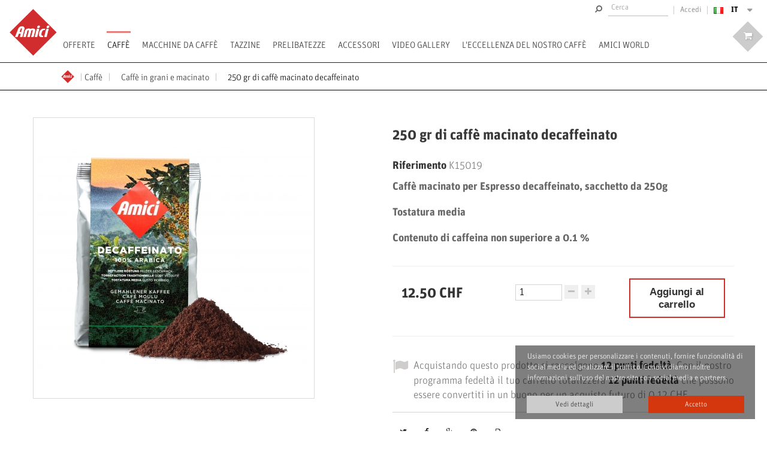

--- FILE ---
content_type: text/html; charset=utf-8
request_url: https://www.amici.ch/it/caffe-in-grani-e-macinato/716-250gr-di-caffe-decaffeinato-macinato-tostatura-media-7649998503280.html
body_size: 22854
content:
<!DOCTYPE HTML>
<!--[if lt IE 7]> <html class="no-js lt-ie9 lt-ie8 lt-ie7" lang="it-it"><![endif]-->
<!--[if IE 7]><html class="no-js lt-ie9 lt-ie8 ie7" lang="it-it"><![endif]-->
<!--[if IE 8]><html class="no-js lt-ie9 ie8" lang="it-it"><![endif]-->
<!--[if gt IE 8]> <html class="no-js ie9" lang="it-it"><![endif]-->
<html lang="it-it">
	<head>
		<meta charset="utf-8" />

		<title>Sacchetto da 250 g di caffè macinato decaffeinato per Espresso Amici Caffè, Tostatura Media</title>
					<meta name="description" content="Sacchetto da 250 g di caffè macinato decaffeinato per Espresso Amici Caffè - Confezione: 1 sacchetto da 250 g
" />
						<meta name="generator" content="PrestaShop" />
		<meta name="robots" content="index,follow" />
		<meta name="viewport" content="width=device-width, minimum-scale=0.25, maximum-scale=1.6, initial-scale=1.0" />
		<meta name="apple-mobile-web-app-capable" content="yes" />
		<link rel="icon" type="image/vnd.microsoft.icon" href="/img/favicon.ico?1763479054" />
		<link rel="shortcut icon" type="image/x-icon" href="/img/favicon.ico?1763479054" />
									<link rel="stylesheet" href="https://www.amici.ch/themes/amici/cache/v_69_7f7dcf9a39506757898d1cd34e7a9995_all.css" type="text/css" media="all" />
							<link rel="stylesheet" href="https://www.amici.ch/themes/amici/cache/v_69_e5038b5325010691552c925331a92bed_print.css" type="text/css" media="print" />
							<link rel="stylesheet" href="/css/custom.css" type="text/css" media="all" />
		<script src="https://www.amici.ch/themes/amici/js/assets/modernizr.js" type="text/javascript"></script>
		
		
					<script type="text/javascript">
var CUSTOMIZE_TEXTFIELD = 1;
var FancyboxI18nClose = 'Chiudi';
var FancyboxI18nNext = 'Successivo';
var FancyboxI18nPrev = 'Precedente';
var PS_CATALOG_MODE = false;
var ajaxUrlbundlegiftorderprocess = 'https://www.amici.ch/it/module/psbundleproduct/bundlegiftorderprocess';
var ajax_allowed = true;
var ajaxsearch = true;
var allowBuyWhenOutOfStock = false;
var attribute_anchor_separator = '-';
var attributesCombinations = [];
var availableLaterValue = '';
var availableNowValue = '';
var baseDir = 'https://www.amici.ch/';
var baseUri = 'https://www.amici.ch/';
var blocksearch_type = 'top';
var contentOnly = false;
var currency = {"id":1,"name":"CHF","iso_code":"CHF","iso_code_num":"756","sign":"CHF","blank":"1","conversion_rate":"1.000000","deleted":"0","format":"5","decimals":"1","active":"1","prefix":"CHF ","suffix":"","id_shop_list":null,"force_id":false};
var currencyBlank = 1;
var currencyFormat = 5;
var currencyRate = 1;
var currencySign = 'CHF';
var currentDate = '2026-02-02 03:29:59';
var customerGroupWithoutTax = false;
var customizationFields = false;
var customizationId = null;
var customizationIdMessage = 'Personalizzazione n.';
var default_eco_tax = 0;
var delete_txt = 'Elimina';
var displayList = false;
var displayPrice = 0;
var doesntExist = 'Il prodotto non esiste in questo modello. Scegline un altro.';
var doesntExistNoMore = 'Prodotto momentaneamente non disponibile';
var doesntExistNoMoreBut = 'con questi attributi, ma è disponibile con altri.';
var ecotaxTax_rate = 0;
var fieldRequired = 'Si prega di compilare tutti i campi obbligatori, quindi salvare la personalizzazione.';
var freeProductTranslation = 'Gratuito!';
var freeShippingTranslation = 'Spedizione gratuita!';
var generated_date = 1769999398;
var groupReduction = 0;
var hasDeliveryAddress = false;
var highDPI = true;
var idDefaultImage = 2208;
var id_lang = 1;
var id_product = 716;
var img_dir = 'https://www.amici.ch/themes/amici/img/';
var img_prod_dir = 'https://www.amici.ch/img/p/';
var img_ps_dir = 'https://www.amici.ch/img/';
var instantsearch = false;
var isGuest = 0;
var isLogged = 0;
var isMobile = false;
var jqZoomEnabled = false;
var loyalty_already = 'Punti fedeltà non disponibili in quanto sconto già presente.';
var loyalty_converted = 'che possono essere convertiti in un buono per un acquisto futuro di';
var loyalty_nopoints = 'Punti fedeltà non disponibili per questo prodotto';
var loyalty_point = 'punto fedeltà';
var loyalty_points = 'punti fedeltà';
var loyalty_total = 'Con il nostro programma fedeltà il tuo carrello totalizzerà';
var loyalty_willcollect = 'Acquistando questo prodotto si raccolgono';
var mailalerts_already = 'Hai già un avviso abilitato per questo prodotto';
var mailalerts_invalid = 'Il tuo indirizzo e-mail non è valido';
var mailalerts_placeholder = 'tua@email.com';
var mailalerts_registered = 'Richiesta di notifica registrata';
var mailalerts_url_add = 'https://www.amici.ch/it/module/mailalerts/actions?process=add';
var mailalerts_url_check = 'https://www.amici.ch/it/module/mailalerts/actions?process=check';
var maxQuantityToAllowDisplayOfLastQuantityMessage = 3;
var minimalQuantity = 1;
var noTaxForThisProduct = false;
var none_award = '1';
var oosHookJsCodeFunctions = [];
var page_name = 'product';
var placeholder_blocknewsletter = 'Digita la tua e-mail';
var point_rate = '1';
var point_value = '0.01';
var points_in_cart = 0;
var priceDisplayMethod = 0;
var priceDisplayPrecision = 2;
var productAvailableForOrder = true;
var productBasePriceTaxExcl = 12.183236;
var productBasePriceTaxExcluded = 12.183236;
var productBasePriceTaxIncl = 12.5;
var productHasAttributes = false;
var productPrice = 12.5;
var productPriceTaxExcluded = 12.183236;
var productPriceTaxIncluded = 12.5;
var productPriceWithoutReduction = 12.5;
var productReference = 'K15019';
var productShowPrice = true;
var productUnitPriceRatio = 0;
var product_fileButtonHtml = 'Seleziona file';
var product_fileDefaultHtml = 'Nessun file selezionato';
var product_specific_price = [];
var quantitiesDisplayAllowed = true;
var quantityAvailable = 51;
var quickView = true;
var reduction_percent = 0;
var reduction_price = 0;
var removingLinkText = 'rimuovi questo prodotto dal mio carrello';
var roundMode = 2;
var search_url = 'https://www.amici.ch/it/ricerca';
var sharing_img = 'https://www.amici.ch/2208/250gr-di-caffe-decaffeinato-macinato-tostatura-media.jpg';
var sharing_name = '250 gr di caffè macinato decaffeinato';
var sharing_url = 'https://www.amici.ch/it/caffe-in-grani-e-macinato/716-250gr-di-caffe-decaffeinato-macinato-tostatura-media-7649998503280.html';
var specific_currency = false;
var specific_price = 0;
var static_token = '9c5bc48a2a8a3d23ef80f8a9faae3877';
var stock_management = 1;
var taxRate = 2.6;
var toBeDetermined = 'Da determinare';
var token = '9c5bc48a2a8a3d23ef80f8a9faae3877';
var uploading_in_progress = 'Caricamento in corso, attendere prego ...';
var usingSecureMode = true;
</script>

						<script type="text/javascript" src="/js/jquery/jquery-1.11.0.min.js"></script>
						<script type="text/javascript" src="/js/jquery/jquery-migrate-1.2.1.min.js"></script>
						<script type="text/javascript" src="/js/jquery/plugins/jquery.easing.js"></script>
						<script type="text/javascript" src="/js/tools.js"></script>
						<script type="text/javascript" src="/themes/amici/js/global.js"></script>
						<script type="text/javascript" src="/themes/amici/js/autoload/10-bootstrap.min.js"></script>
						<script type="text/javascript" src="/themes/amici/js/autoload/15-jquery.total-storage.min.js"></script>
						<script type="text/javascript" src="/themes/amici/js/autoload/15-jquery.uniform-modified.js"></script>
						<script type="text/javascript" src="/js/jquery/plugins/fancybox/jquery.fancybox.js"></script>
						<script type="text/javascript" src="/themes/amici/js/jquery.imagesloaded.js"></script>
						<script type="text/javascript" src="/themes/amici/js/isotope.pkgd.min.js"></script>
						<script type="text/javascript" src="/themes/amici/js/swiper.jquery.min.js"></script>
						<script type="text/javascript" src="/themes/amici/js/jquery.parallax-1.1.3.js"></script>
						<script type="text/javascript" src="/js/jquery/plugins/jquery.idTabs.js"></script>
						<script type="text/javascript" src="/js/jquery/plugins/jquery.scrollTo.js"></script>
						<script type="text/javascript" src="/js/jquery/plugins/jquery.serialScroll.js"></script>
						<script type="text/javascript" src="/js/jquery/plugins/bxslider/jquery.bxslider.js"></script>
						<script type="text/javascript" src="/themes/amici/js/product.js"></script>
						<script type="text/javascript" src="/modules/socialsharing/js/socialsharing.js"></script>
						<script type="text/javascript" src="/themes/amici/js/modules/blockcart/ajax-cart.js"></script>
						<script type="text/javascript" src="/themes/amici/js/tools/treeManagement.js"></script>
						<script type="text/javascript" src="/themes/amici/js/modules/blocknewsletter/blocknewsletter.js"></script>
						<script type="text/javascript" src="/themes/amici/js/modules/sendtoafriend/sendtoafriend.js"></script>
						<script type="text/javascript" src="/themes/amici/js/modules/productscategory/js/productscategory.js"></script>
						<script type="text/javascript" src="/js/jquery/plugins/autocomplete/jquery.autocomplete.js"></script>
						<script type="text/javascript" src="/themes/amici/js/modules/blocksearch/blocksearch.js"></script>
						<script type="text/javascript" src="/modules/giftonordermodule/views/js/giftonorder_preselection.js"></script>
						<script type="text/javascript" src="/js/jquery/plugins/cluetip/jquery.cluetip.js"></script>
						<script type="text/javascript" src="/themes/amici/js/modules/mailalerts/mailalerts.js"></script>
						<script type="text/javascript" src="/modules/psbundleproduct/views/js/add_bundle_gift.js"></script>
						<script type="text/javascript" src="/modules/cdc_googletagmanager/views/js/ajaxdatalayer.js"></script>
						<script type="text/javascript" src="/themes/amici/js/modules/loyalty/js/loyalty.js"></script>
							<!--HOOK_HEADER-->
		

<!-- Magic 360 Prestashop module version v5.7.15 [v1.6.4:v4.5.21] -->
<link type="text/css" href="/modules/magic360/views/css/magic360.css" rel="stylesheet" media="screen" />
<link type="text/css" href="/modules/magic360/views/css/magic360.module.css" rel="stylesheet" media="screen" />
<script type="text/javascript" src="/modules/magic360/views/js/magic360.js"></script>
<script type="text/javascript">
	Magic360Options = {
		'rows':1,
		'columns':36,
		'magnify':true,
		'magnifier-width':'80%',
		'magnifier-shape':'inner',
		'fullscreen':true,
		'spin':'drag',
		'autospin-direction':'clockwise',
		'speed':50,
		'mousewheel-step':1,
		'autospin-speed':3600,
		'smoothing':true,
		'autospin':'once',
		'autospin-start':'load,hover',
		'autospin-stop':'click',
		'initialize-on':'load',
		'start-column':1,
		'start-row':'auto',
		'loop-column':true,
		'loop-row':false,
		'reverse-column':false,
		'reverse-row':false,
		'column-increment':1,
		'row-increment':1,
		'hint':true
	}
</script>
<script type="text/javascript">
	Magic360Lang = {
		'loading-text':'Loading...',
		'fullscreen-loading-text':'Loading large spin...',
		'hint-text':'Drag to spin',
		'mobile-hint-text':'Swipe to spin'
	}
</script>
<script type="text/javascript" src="/modules/magic360/views/js/common.js"></script>
<script type="text/javascript">


</script><!-- Magic Zoom Plus Prestashop module version v5.7.16 [v1.6.6:v5.1.10] -->
<link type="text/css" href="/modules/magiczoomplus/views/css/magiczoomplus.css" rel="stylesheet" media="screen" />
<link type="text/css" href="/modules/magiczoomplus/views/css/magiczoomplus.module.css" rel="stylesheet" media="screen" />
<script type="text/javascript" src="/modules/magiczoomplus/views/js/magiczoomplus.js"></script>
<script type="text/javascript" src="/modules/magiczoomplus/views/js/magictoolbox.utils.js"></script>
<script type="text/javascript">
	var mzOptions = {
		'zoomWidth':'auto',
		'zoomHeight':'auto',
		'zoomPosition':'right',
		'zoomDistance':15,
		'selectorTrigger':'click',
		'transitionEffect':true,
		'lazyZoom':false,
		'rightClick':false,
		'zoomMode':'preview',
		'zoomOn':'hover',
		'upscale':true,
		'smoothing':true,
		'variableZoom':false,
		'zoomCaption':'off',
		'expand':'window',
		'expandZoomMode':'zoom',
		'expandZoomOn':'click',
		'expandCaption':true,
		'closeOnClickOutside':true,
		'cssClass':'',
		'hint':'off',
		'textHoverZoomHint':'Hover to zoom',
		'textClickZoomHint':'Click to zoom',
		'textExpandHint':'Click to expand',
		'textBtnClose':'Close',
		'textBtnNext':'Next',
		'textBtnPrev':'Previous'
	}
</script>
<script type="text/javascript">
	var mzMobileOptions = {
		'zoomMode':'zoom',
		'textHoverZoomHint':'Touch to zoom',
		'textClickZoomHint':'Double tap to zoom',
		'textExpandHint':'Tap to expand'
	}
</script>
<script type="text/javascript" src="/modules/magiczoomplus/views/js/common.js"></script>
<script type="text/javascript">
    var isPrestaShop15x = true;
    var isPrestaShop1541 = true;
    var isPrestaShop156x = true;
    var isPrestaShop16x = true;
    var mEvent = 'click';
    var originalLayout = true;
    var useMagicScroll = false;
    var scrollItems = 0;
    var isProductMagicZoomReady = false;
    mzOptions['onZoomReady'] = function(id) {
        //console.log('MagicZoomPlus onZoomReady: ', id);
        if (id == 'MagicZoomPlusImageMainImage') {
            isProductMagicZoomReady = true;
        }
    }
    /*
    mzOptions['onUpdate'] = function(id, oldA, newA) {
        //console.log('MagicZoomPlus onUpdate: ', id);
        if (id == 'MagicZoomPlusImageMainImage') {
            isProductMagicZoomReady = true;
        }
    }
    */


</script>
<script type="text/javascript" src="/modules/magiczoomplus/views/js/product.js"></script>
<meta property="og:type" content="product" />
<meta property="og:url" content="https://www.amici.ch/it/caffe-in-grani-e-macinato/716-250gr-di-caffe-decaffeinato-macinato-tostatura-media-7649998503280.html" />
<meta property="og:title" content="Sacchetto da 250 g di caffè macinato decaffeinato per Espresso Amici Caffè, Tostatura Media" />
<meta property="og:site_name" content="Amici Caffè" />
<meta property="og:description" content="Sacchetto da 250 g di caffè macinato decaffeinato per Espresso Amici Caffè - Confezione: 1 sacchetto da 250 g
" />
<meta property="og:image" content="https://www.amici.ch/2208-large_default/250gr-di-caffe-decaffeinato-macinato-tostatura-media.jpg" />
<meta property="product:pretax_price:amount" content="12.18" />
<meta property="product:pretax_price:currency" content="CHF" />
<meta property="product:price:amount" content="12.5" />
<meta property="product:price:currency" content="CHF" />

		<!--END HOOK_HEADER-->
		
		<!--[if IE 8]>
		<script src="https://oss.maxcdn.com/libs/html5shiv/3.7.0/html5shiv.js"></script>
		<script src="https://oss.maxcdn.com/libs/respond.js/1.3.0/respond.min.js"></script>
		<![endif]-->


<script data-keepinline="true">
    var ajaxGetProductUrl = '//www.amici.ch/it/module/cdc_googletagmanager/async';
    var ajaxShippingEvent = 1;
    var ajaxPaymentEvent = 1;

/* datalayer */
dataLayer = window.dataLayer || [];
    let cdcDatalayer = {"pageCategory":"product","event":"view_item","ecommerce":{"currency":"CHF","items":[{"item_name":"250 gr di caffe macinato decaffeinato","item_id":"716","price":"12.5","price_tax_exc":"12.18","item_brand":"Amici Caffe AG","item_category":"Caffe","item_category2":"Caffe in grani e macinato","quantity":1}],"value":"12.5"}};
    dataLayer.push(cdcDatalayer);

/* call to GTM Tag */
(function(w,d,s,l,i){w[l]=w[l]||[];w[l].push({'gtm.start':
new Date().getTime(),event:'gtm.js'});var f=d.getElementsByTagName(s)[0],
j=d.createElement(s),dl=l!='dataLayer'?'&l='+l:'';j.async=true;j.src=
'https://www.googletagmanager.com/gtm.js?id='+i+dl;f.parentNode.insertBefore(j,f);
})(window,document,'script','dataLayer','GTM-5W79ZV');

/* async call to avoid cache system for dynamic data */
dataLayer.push({
  'event': 'datalayer_ready'
});
</script>	
	</head>
	<body id="product" class="product product-716 product-250gr-di-caffe-decaffeinato-macinato-tostatura-media category-67 category-caffe-in-grani-e-macinato show-left-column hide-right-column lang_it ">

<!-- Google Tag Manager (noscript) -->
<noscript><iframe src="https://www.googletagmanager.com/ns.html?id=GTM-5W79ZV"
height="0" width="0" style="display:none;visibility:hidden"></iframe></noscript>
<!-- End Google Tag Manager (noscript) -->
 

					<div id="page">
			
			<div class="header-container">
	<div id="header-space"></div>
	<header id="header">
				
									<div id="display-nav" class="nav">
				<div class="container-fluid">
					<div class="row">
						<nav>
							
							<!-- Block languages module -->
	<div id="languages-block-top" class="languages-block">
									<div class="current" title="Italiano">
					<img src="https://www.amici.ch/themes/amici/img//flags/it.gif" alt="">
					<span class="lang-label">it</span>
				</div>
																						<ul id="first-languages" class="languages-block_ul toogle_content">
																	<li>
				
																<a href="https://www.amici.ch/fr/cafe-en-grains-et-moulu/716-250g-de-cafe-decafeine-moulu-torrefaction-moyenne-7649998503280.html" title="Français (French)" rel="alternate" hreflang="fr">
											<img src="https://www.amici.ch/themes/amici/img//flags/fr.gif" alt="">
							<span class="lang-label">fr</span>
						<!--<span>Français</span>-->
					</a>
				</li>
										<li>
				
																<a href="https://www.amici.ch/de/bohnenkaffee-und-gemahlenen-kaffee/716-250g-koffeinfrei-gemahlen-mittlere-Rostung-7649998503280.html" title="Deutsch (German)" rel="alternate" hreflang="de">
											<img src="https://www.amici.ch/themes/amici/img//flags/de.gif" alt="">
							<span class="lang-label">de</span>
						<!--<span>Deutsch</span>-->
					</a>
				</li>
										<li>
				
																<a href="https://www.amici.ch/en/coffee-grains-and-ground/716-250g-decaffeinated-ground-coffee-medium-roast-7649998503280.html" title="English (United States)" rel="alternate" hreflang="en">
											<img src="https://www.amici.ch/themes/amici/img//flags/en.gif" alt="">
							<span class="lang-label">en</span>
						<!--<span>English</span>-->
					</a>
				</li>
					</ul>
	</div>
<!-- /Block languages module -->
<!-- Block currencies module -->
<!-- /Block currencies module -->
<!-- Block user information module NAV  -->
<div class="header_user_info">
			<a class="login" href="https://www.amici.ch/it/il-mio-account" rel="nofollow" title="Accedi al tuo account cliente">
			Accedi
		</a>
	</div>
<!-- /Block usmodule NAV -->
<!-- Block search module TOP -->
<form id="searchbox" class="navbar-form navbar-right" role="search" method="get" action="//www.amici.ch/it/ricerca" >
	<input type="hidden" name="controller" value="search" />
	<input type="hidden" name="orderby" value="position" />
	<input type="hidden" name="orderway" value="desc" />
	<input class="search_query form-control" type="text" id="search_query_top" name="search_query" placeholder="Cerca" value="" />
	<button type="submit" name="submit_search" class="btn btn-default button-search">
		<i class="icon icon-search"></i>
		<span class="unvisible">Cerca</span>
	</button>
</form>

<!-- /Block search module TOP -->
							
						</nav>
					</div>
				</div>
			</div>
				<nav id="navbar-main" class="navbar navbar-default">
			<div class="container-fluid">
				<div class="navbar-header">
					
					<a class="navbar-brand"  href="https://www.amici.ch/" title="Amici Caffè">
						<div id="logo">
							<img src="https://www.amici.ch/themes/amici/img//company-logo.png" alt="">
						</div>
					</a>
				</div>
				<div class="" id="navbar-main-collapse">
						<!-- Menu -->
	<ul class="nav navbar-nav top-menu">
			<li><a href="https://www.amici.ch/it/57-offerte" title="Offerte" data-image="" data-id-category="57">Offerte</a></li><li><a href="https://www.amici.ch/it/64-caffe" title="Caffè" data-image="" data-id-category="64">Caffè<span class="hidden category-description-data"><p><strong>La complessità dell'eccellenza.</strong></p>
<p><span>Il blend AMICI combina i migliori caffè Arabica: nove ingredienti selezionati dal Sud e Centro America, Asia e Africa. Le note di cacao e la corposità dei caffè del Sud America, l'elegante acidità e la frutta matura e lo zucchero caramellato del centro America, il gelsomino e la freschezza degli Arabica africani, e infine le note speziate e di frutta secca dei caffè asiatici.</span></p>
<p><span>L’amalgama tra gli ingredienti del blend dona al caffè un gusto morbido e complesso, con una spiccata dolcezza, una piacevole e frasca acidità che ben si integra con l’amaro dato dalla tostatura. La struttura del caffè e data da un corpo setoso e vellutato, che invita a scoprire il caffè sorso dopo sorso, e che fa sì che l’aroma del caffè rimanga a lungo anche dopo l’ultimo sorso. L’aftertaste è fatto prima di nocciole tostate, per poi evolvere in uva passa e scorza di arancia candita, per una esperienza che dura anche dopo che il caffè è finito.</span></p></span></a><ul class="submenu"><li><a href="https://www.amici.ch/it/112-caffe-in-cialde-ten" title="Caffè in cialde TEN " data-image="" data-id-category="112">Caffè in cialde TEN <span class="hidden category-description-data"><p><strong>Le cialde TEN: l'espresso come dal barista, ma a casa vostra.</strong></p>
<p><br />TEN: Si chiama così perché ogni porzione contiene circa 10 grammi di polvere di caffè. Quindi c'è circa il 40% di caffè in più in ogni cialda.</p>
<p>TEN è un caffè ricco di struttura e corpo. Ricco di aromi. Ricco di lunghezza di sapore (oltre due ore, se lo bevete senza zucchero). Bilanciato ed armonico. Molto dolce. Proprio come il caffè dei migliori bar italiani (che per questo lo scelgono spesso).</p>
<p>Le cialde di caffè del sistema TEN sono disponibili con la miscela Amici di nove varietà di pura Arabica provenienti dalle migliori regioni di coltivazione del mondo o come singole origini di micro-roasters selezionati personalmente. In questo modo è possibile sperimentare l'individualità di ogni varietà di caffè. Scoprite la nostra gamma TEN.</p>
<p><strong>Le cialde TEN non possono essere utilizzati con le macchine del sistema E.S.E.</strong></p></span></a></li><li><a href="https://www.amici.ch/it/66-caffe-in-cialde-ese-18-porzioni" title="Caffè in cialde E.S.E. 18 porzioni" data-image="" data-id-category="66">Caffè in cialde E.S.E. 18 porzioni<span class="hidden category-description-data"><p><b>La cialda E.S.E.: la soluzione in carta per un espresso eccellente di Amici</b></p>
<p>La cialda Easy Serving Espresso (E.S.E.) è una porzione monodose che contiene il blend di Amici composto di nove varietà pure Arabica, scelte fra le migliori del mondo. La miscela pressata è racchiusa tra due foglie di carta filtrante e imbustata in una confezione singola per ottenere un espresso perfetto tutte le volte che lo desideri, comodamente a casa vostra.</p>
<p>Le cialde E.S.E. le trovi in comodi astucci da 18 porzioni confezionate singolarmente. Scopri di seguito tutti i gusti delle cialde E.S.E. di Amici.</p></span></a></li><li><a href="https://www.amici.ch/it/111-caffe-in-cialde-ese-40-porzioni" title="Caffè in cialde E.S.E. 40 porzioni" data-image="" data-id-category="111">Caffè in cialde E.S.E. 40 porzioni<span class="hidden category-description-data"><p class="p1"><b>La cialda E.S.E.: la soluzione in carta per un espresso eccellente di Amici</b></p>
<p class="p1">La cialda Easy Serving Espresso (E.S.E.) è una porzione monodose che contiene il blend di Amici composto di nove varietà pure Arabica, scelte fra le migliori del mondo. La miscela pressata è racchiusa tra due foglie di carta filtrante e imbustata in una confezione singola per ottenere un espresso perfetto tutte le volte che lo desideri, comodamente a casa vostra.</p>
<p class="p1">Le cialde E.S.E. le trovi in comodi astucci da 40 porzioni confezionate singolarmente. Scopri di seguito tutti i gusti delle cialde E.S.E. di Amici.</p></span></a></li><li><a href="https://www.amici.ch/it/67-caffe-in-grani-e-macinato" title="Caffè in grani e macinato" data-image="" data-id-category="67">Caffè in grani e macinato<span class="hidden category-description-data"><h3><span>I sacchetti da 250 gr di Amici: caffè in grani e macinato</span></h3>
<p><span>Se possiedi una macchina da caffè con portafiltro, una moka, una macchina superautomatica o fai il tuo caffè con la </span><span>napoletana, il filtro o la french press, il nostro sacchetto da 250 grammi è la soluzione ideale. </span></p>
<p></p></span></a></li></ul></li><li><a href="https://www.amici.ch/it/70-macchine-da-caffe" title="Macchine da caffè" data-image="" data-id-category="70">Macchine da caffè<span class="hidden category-description-data"><p>Siamo fieri di presentare i nostri due sistemi: le macchine E.S.E. compatti. I gioielli di ogni cucina e, in esclusività da Amici, il TEN - Sistema Espresso Professionale</p></span></a><ul class="submenu"><li><a href="https://www.amici.ch/it/89-macchine-da-caffe-sistema-ese" title="Macchine da caffè sistema E.S.E." data-image="" data-id-category="89">Macchine da caffè sistema E.S.E.<span class="hidden category-description-data"><h3><span>Le macchine da caffè per cialde E.S.E.</span></h3>
<p><span>Piccole e compatte o come elegante attrazione: le nostre macchine per il piacere del caffè completo.</span></p></span></a><ul class="submenu"><li><a href="https://www.amici.ch/it/73-la-piccola" title="La Piccola" data-image="" data-id-category="73">La Piccola<span class="hidden category-description-data"><p><b>La Piccola Piccola - Design compatto e ingombri ridotti</b></p>
<p>La macchina per espresso LA PICCOLA è la più piccola macchina di qualità attualmente disponibile sul mercato. Inoltre, il suo design stravagante è un assoluto richiamo visivo.</p>
<p>Per l'acqua fresca viene utilizzata un'elegante bottiglia di vetro da 1 litro, un altro punto a favore della macchina.</p>
<p></p>
<p>Il PICCOLA è ideale per la casa privata, i piccoli uffici, la barca e per tutti quelli che non vogliono rinunciare alla qualità nemmeno in viaggio.</p>
<p></p>
<p>Con questa macchina compatta a leva manuale “Made in Italy” sono garantiti espressi perfetti. Inoltre, i diversi colori rendono "LA PICCOLA" il vostro perfetto complemento di design.</p>
<p></p>
<p>Scegliete il vostro colore preferito.</p></span></a></li><li><a href="https://www.amici.ch/it/119-lt-1-ese" title="LT 1 E.S.E." data-image="" data-id-category="119">LT 1 E.S.E.<span class="hidden category-description-data"><p><strong><span>Design Amici di Luca Trazzi</span></strong></p>
<p>La macchina per il vostro caffè preferito. La temperatura e la durata dell'estrazione si lasciano personalizzare in un batter d’occhio. Con la LT1 E.S.E. si ottiene l'esperienza di gusto desiderata e si può gustare un eccellente caffè, tazza dopo tazza.</p>
<p>L'LT1 E.S.E. è stata realizzata sulla base del nostro nuovo metodo di estrazione, i cui parametri sono nettamente superiori alle precedenti soluzioni con cialde o capsule.</p>
<p>Inoltre, la LT1 E.S.E. è un vero e proprio richiamo visivo in qualsiasi cucina: forme chiare, tre colori ricchi, materiali di alta qualità: questa macchina si adatta a qualsiasi stile di arredamento.</p>
<p>E “Made in Italy”, naturalmente</p>
<p>Le nostre cialde E.S.E. per un espresso o caffè eccellente.</p>
<p>Scegliete il vostro colore preferito:</p></span></a></li></ul></li><li><a href="https://www.amici.ch/it/90-macchine-da-caffe-sistema-ten" title="Macchine da caffè sistema TEN" data-image="" data-id-category="90">Macchine da caffè sistema TEN<span class="hidden category-description-data"><p><b>TEN Professional Espresso System</b></p>
<p>TEN è un sistema composto da macchine speciali e cialde speciali nato per fare il miglior caffè possibile nella ristorazione italiana. Certo, è un sistema a cialda in carta da filtro come lo conosciamo da oltre un secolo, ma ha dei parametri di estrazione di gran lunga superiori a qualsiasi altra cialda o capsula del passato.</p>
<p>Il sistema TEN Professional Espresso a casa vostra.</p></span></a><ul class="submenu"><li><a href="https://www.amici.ch/it/113-flytek-ten" title="Flytek TEN" data-image="" data-id-category="113">Flytek TEN<span class="hidden category-description-data"><p>La macchina professionale in miniatura per la casa.</p>
<p>SISTEMA A CIALDE DI 10G</p>
<p>Linee semplici, minimaliste e funzionali. ZIP è il modello ideale per chi vuole offrire ai propri cari un design robusto e italiano e materiali di alta qualità senza occupare molto spazio.</p></span></a></li><li><a href="https://www.amici.ch/it/114-lt1-ten" title="LT1 TEN " data-image="" data-id-category="114">LT1 TEN <span class="hidden category-description-data"><p>Lt1, la prima macchina da caffè per il sistema TEN disegnata da Luca Trazzi. </p>
<p>Forme chiare, materiali di alta qualità, Made in Italy e colori forti sono le promesse della macchina. L'estrazione fa un caffè perfettamente rotondo come non l'ha mai assaggiato. </p></span></a></li><li><a href="https://www.amici.ch/it/159-z-mini-ten" title="Z Mini TEN" data-image="" data-id-category="159">Z Mini TEN<span class="hidden category-description-data"><p>La Z Mini è la prima macchina da caffè con epulsione automatica delle cialde.</p></span></a></li><li><a href="https://www.amici.ch/it/168-reniala-r1" title="Reniala R1" data-image="" data-id-category="168">Reniala R1</a></li></ul></li><li><a href="https://www.amici.ch/it/78-cura" title="Cura" data-image="" data-id-category="78">Cura<span class="hidden category-description-data"><p><span>Una cura appropriata garantisce un caffè di altissima qualità e prolunga la vita della macchina da caffè.</span></p>
<p>Infatti, la cura della macchina e l'igiene nel trattamento del caffè e dell'acqua giocano un ruolo altrettanto importante quanto i dettagli tecnici nel garantire il buon funzionamento della macchina e il perfetto godimento del caffè.</p>
<p>I nostri consigli:</p></span></a></li></ul></li><li><a href="https://www.amici.ch/it/59-tazzine" title="Tazzine" data-image="" data-id-category="59">Tazzine</a><ul class="submenu"><li><a href="https://www.amici.ch/it/60-poi-ti-spiego" title="Poi ti spiego!" data-image="" data-id-category="60">Poi ti spiego!<span class="hidden category-description-data"><p>"Poi ti spiego..." (Poi ti spiego) era la sua battuta. Eravamo ragazzi, tranne Saverio, che era ancora in tenera età. Se veniva colto sul fatto, si tirava fuori dall'affare in un lampo con un disarmante "Poi ti spiego...".</p>
<p></p>
<p>Ancora oggi, quando devo salvarmi da "una di quelle" situazioni, dico nel modo più innocente possibile: "Poi ti spiego...".</p>
<p>Funziona sempre!</p>
<p>Francesco Illy</p>
<p></p>
<p>Abbiamo riportato in vita la collezione degli anni '90 di Francesco Illy e Paolo Rossetti: così elegante, morbida e fine, sensuale e matura.</p>
<p></p></span></a></li><li><a href="https://www.amici.ch/it/61-mou-collection" title="MOU Collection" data-image="" data-id-category="61">MOU Collection<span class="hidden category-description-data"><h3>MOU Collection</h3>
<p><strong>Le tazze senza maniglia!</strong> Un'insolita eleganza per queste tazzine di caffè, la cui collezione è nata grazie all'opera di 2 artisti: <strong>Karl Kreger</strong> che con i suoi chicchi di caffè in rilievo ha voluto dare l'illusione che la tazzina stia già rilasciando il sapore intenso del caffè ancor prima di averlo versato e <strong>Ron Anderson</strong> che, invece, ha voluto usare un linguaggio colorato declinandolo in quattro soggetti. Da allora, nuovi artisti si sono uniti per arricchire questa collezione. Clicca sul box della tazzina che preferisci e scopri tutte le sue caratteristiche.</p></span></a></li><li><a href="https://www.amici.ch/it/110-collezione-anniversario" title="Collezione anniversario" data-image="" data-id-category="110">Collezione anniversario<span class="hidden category-description-data"><h3>Collezione anniversario - Grazie Lucerna per le tue idee.</h3>
<p>Le note collezioni di tazze - Amici Collection e MOU Collection - sono una caratteristica che contraddistingue la nostra azienda. L'idea di lavorare con noti designer e artisti è nata dal fondatore dell'azienda Francesco Illy.</p>
<p>Artisti dagli stili più svariati interpretano i temi più vari e fantasiosi sulle tazze di porcellana in modo impressionante. In occasione del 40° anniversario, Amici Caffè, in collaborazione esclusiva con la Scuola Universitaria Professionale di Lucerna, Design &amp; Kunst, ha lanciato un concorso di idee per una nuova collezione di tazzine. Abbiamo pubblicato i progetti presentati dagli studenti sul nostro sito web in modo che la community potesse scegliere i loro preferiti. I quattro soggetti vincitori sono stati scelti per la collezione MOU dell'anniversario.</p>
<p></p></span></a></li><li><a href="https://www.amici.ch/it/164-monologue-stories" title="Monologue Stories" data-image="" data-id-category="164">Monologue Stories</a></li></ul></li><li><a href="https://www.amici.ch/it/18-prelibatezze" title="Prelibatezze" data-image="" data-id-category="18">Prelibatezze</a><ul class="submenu"><li><a href="https://www.amici.ch/it/81-te" title="Tè" data-image="" data-id-category="81">Tè<span class="hidden category-description-data"><p><strong><span>La storia di Dammann Frères</span></strong></p>
<p><span>Nel 1692, il re Luigi XIV concesse al "Sieur Damame" il privilegio esclusivo di vendere il tè in Francia. Ben 230 anni dopo, i fratelli Robert e Pierre Dammann fondarono la società Dammann Frères. L'amante del tè Jean Jumeau-Lafond, che ha lasciato un'impronta duratura nella storia della Dammann Frères, ha cambiato notevolmente il mercato francese del tè, fino ad allora debole, negli anni 40. L'inizio di una storia di successo, perché entro 5 anni il tè di Dammann fu venduto in più di 1000 negozi.</span></p></span></a><ul class="submenu"><li><a href="https://www.amici.ch/it/92-te" title="Tè" data-image="" data-id-category="92">Tè</a></li><li><a href="https://www.amici.ch/it/83-te-freddo" title="Tè freddo" data-image="" data-id-category="83">Tè freddo</a></li></ul></li><li><a href="https://www.amici.ch/it/86-vino-del-podere-le-ripi-a-montalcino" title="Vino del Podere Le Ripi a Montalcino " data-image="" data-id-category="86">Vino del Podere Le Ripi a Montalcino </a></li><li><a href="https://www.amici.ch/it/95-aceto-balsamico-e-olio-d-oliva" title="Aceto Balsamico e olio d'oliva " data-image="" data-id-category="95">Aceto Balsamico e olio d'oliva </a></li></ul></li><li><a href="https://www.amici.ch/it/84-accessori" title="Accessori" data-image="" data-id-category="84">Accessori</a><ul class="submenu"><li><a href="https://www.amici.ch/it/93-accessori" title="Accessori" data-image="" data-id-category="93">Accessori</a></li><li><a href="https://www.amici.ch/it/85-take-away" title="Take Away" data-image="https://www.amici.ch/img/c/85-0_thumb.jpg" data-id-category="85">Take Away</a></li></ul></li><li><a href="https://www.amici.ch/it/120-video-gallery" title="Video Gallery" data-image="" data-id-category="120">Video Gallery</a><ul class="submenu"><li><a href="https://www.amici.ch/it/121-zip-ten" title="ZIP TEN" data-image="" data-id-category="121">ZIP TEN</a><ul class="submenu"><li><a href="https://www.amici.ch/it/160-zip-ten-video" title="Zip Ten video" data-image="" data-id-category="160">Zip Ten video<span class="hidden category-description-data"><h1>Zip Ten video gallery</h1>
<p><img src="https://www.amici.ch/img/cms/category_121-thumb.jpg" alt="" width="500" height="421" /></p>
<h3><a href="https://www.youtube.com/embed/aAbZPxPu24U?si=sEuOBhsWNP9tAQn8" target="_blank" class="btn btn-default">ZIP TEN La manipolazione della macchina</a></h3>
<p></p>
<h3><a href="https://www.youtube.com/embed/7h_v9aZWZ94?si=10FwsW3yWUr54sC9" target="_blank" class="btn btn-default">ZIP TEN Rimuovere e pulire il portafiltro</a></h3>
<h3></h3>
<h3><a href="https://www.youtube.com/embed/Hp6z5d9Hfq4?si=sOs9EFCyOEUHgmJe" target="_blank" class="btn btn-default">ZIP TEN Estrazione cialda bloccata</a></h3>
<h3></h3>
<h3><a href="https://www.youtube.com/embed/iSTL_UYOq4k?si=N1rhL1W1jeCcxAhj" target="_blank" class="btn btn-default">ZIP TEN Estrazione cialda rotta</a></h3>
<h3></h3>
<h3><a href="https://www.youtube.com/embed/IFqNODM88i8?si=EHeElgAHTY1m9DVk" target="_blank" class="btn btn-default">ZIP TEN Come utilizzare il tool</a></h3>
<h3></h3>
<h3><a href="https://www.youtube.com/embed/5_2mpMMlkXU?si=97tr4kDBFbmO5wTi" target="_blank" class="btn btn-default">ZIP TEN Pulizia portafiltro</a></h3>
<h3></h3>
<h3><a href="https://www.youtube.com/embed/ypdtteKEys4?si=cRmcCJyBWDB7TV0e" target="_blank" class="btn btn-default">ZIP TEN Sostituzione della guarnizione</a></h3></span></a></li></ul></li><li><a href="https://www.amici.ch/it/126-lt1-ten-ese" title="LT1 TEN / E.S.E." data-image="" data-id-category="126">LT1 TEN / E.S.E.</a><ul class="submenu"><li><a href="https://www.amici.ch/it/161-lt1-ten-video-gallery" title="LT1 TEN video gallery" data-image="" data-id-category="161">LT1 TEN video gallery<span class="hidden category-description-data"><h1>LT1 TEN video gallery</h1>
<p><img src="https://www.amici.ch/img/cms/Macchine-video-gallery/category_114-thumb-LT1-TEN.jpg" alt="category_114-thumb-LT1-TEN.jpg" width="500" height="421" /></p>
<h3><a href="https://www.youtube.com/embed/3UUWXDa_0IM?si=Gj4PuVBFslhqL16A" target="_blank" class="btn btn-default">LT1 TEN La manipolazione delle macchina e programmare il caffè lungo</a></h3>
<p></p>
<h3><a href="https://www.youtube.com/embed/9pGJ1vG8ykM?si=59RgHg2i0RLoQ4O0" target="_blank" class="btn btn-default">LT1 TEN La manipolazione della macchina e programmare il caffè corto</a></h3>
<h3></h3>
<h3><a href="https://www.youtube.com/embed/4FT2WqEXQCk?si=pBLpKP3AxKXI6ngZ" target="_blank" class="btn btn-default">LT1 TEN Decalcificare la macchina</a></h3>
<h3></h3>
<h3><a href="https://www.youtube.com/embed/1PTu-ex_r6Y?si=UJ50pSz0DYrMzgA4" target="_blank" class="btn btn-default">LT1 TEN Impostazione della temperatura</a></h3>
<h3></h3>
<h3><a href="https://www.youtube.com/embed/7h_v9aZWZ94?si=7LTbPKq7cZoNEk_7" target="_blank" class="btn btn-default">LT1 TEN Rimuovere e pulire il portafiltro</a></h3>
<h3></h3>
<h3><a href="https://www.youtube.com/embed/Hp6z5d9Hfq4?si=qc7uwmrrwV2jL_IT" target="_blank" class="btn btn-default">LT1 TEN Estrazione cialda bloccata</a></h3>
<h3></h3>
<h3><a href="https://www.youtube.com/embed/iSTL_UYOq4k?si=53y_vfhjn5Rf02Vl" target="_blank" class="btn btn-default">LT1 TEN Estrazione cialda rotta</a></h3>
<h3></h3>
<h3><a href="https://www.youtube.com/embed/IFqNODM88i8?si=sp-sep1Ou6Cn1EW" target="_blank" class="btn btn-default">LT1 TEN Come utilizzare il tool</a></h3>
<h3></h3>
<h3><a href="https://www.youtube.com/embed/5_2mpMMlkXU?si=MonaFWotF5JaBRoa" target="_blank" class="btn btn-default">LT1 TEN Pulizia portafiltro</a></h3>
<h3></h3>
<h3><a href="https://www.youtube.com/embed/ypdtteKEys4?si=mimCD3FIw0dVsGDv" target="_blank" class="btn btn-default">LT1 TEN Sostituzione della guarnizione</a></h3>
<h3></h3></span></a></li></ul></li><li><a href="https://www.amici.ch/it/127-zip-pro-2" title="ZIP PRO 2" data-image="" data-id-category="127">ZIP PRO 2</a><ul class="submenu"><li><a href="https://www.amici.ch/it/162-zip-pro-2-video-gallery" title="ZIP PRO 2 video gallery" data-image="" data-id-category="162">ZIP PRO 2 video gallery<span class="hidden category-description-data"><h1>ZIP PRO 2 video gallery</h1>
<p><img src="https://www.amici.ch/img/cms/Macchine-video-gallery/category_114-thumb-Zip%20Pro2.jpg" width="500" height="421" alt="category_114-thumb-Zip Pro2.jpg" /></p>
<h3><a href="https://www.youtube.com/embed/afxTINmZXRU?si=JjVidMaSCnW2cgQh" target="_blank" class="btn btn-default">ZIP PRO 2 La manipolazione della macchina e caffè lungo</a></h3>
<p></p>
<h3><a href="https://www.youtube.com/embed/msGUxvM5p2k?si=rUGgDTb1OoTOdlVr" target="_blank" class="btn btn-default">ZIP PRO 2 La manipolazione della macchina e caffè corto</a></h3>
<h3></h3>
<h3><a href="https://www.youtube.com/embed/CE7jyvfuc7s?si=fxVnskNhD_Viyo19" target="_blank" class="btn btn-default">ZIP PRO 2 La manipolazione della macchina - caffè infinito - avvertenze</a></h3>
<h3></h3>
<h3><a href="https://www.youtube.com/embed/_bmVJcA1SPc?si=jwcCUE4BYgsaU600" target="_blank" class="btn btn-default">ZIP PRO 2 La Produzione di acqua calda e vapore</a></h3>
<h3></h3>
<h3><a href="https://www.youtube.com/embed/Hp6z5d9Hfq4?si=LXNuGYrtpzWhf1Me" target="_blank" class="btn btn-default">ZIP PRO 2 Estrazione cialda bloccata</a></h3>
<h3></h3>
<h3><a href="https://www.youtube.com/embed/iSTL_UYOq4k?si=1kbcTuBC4X9vbss-" target="_blank" class="btn btn-default">ZIP PRO 2 Estrazionee cialda rotta</a></h3>
<h3></h3>
<h3><a href="https://www.youtube.com/embed/7h_v9aZWZ94?si=99dqgs-N0Mx8C0n6" target="_blank" class="btn btn-default">ZIP PRO 2 Rimuovere e pulire il portafiltro</a></h3></span></a></li></ul></li><li><a href="https://www.amici.ch/it/128-maxibar" title="MAXIBAR" data-image="" data-id-category="128">MAXIBAR</a><ul class="submenu"><li><a href="https://www.amici.ch/it/163-maxibar-video-gallery" title="MAXIBAR video gallery" data-image="" data-id-category="163">MAXIBAR video gallery<span class="hidden category-description-data"><h1>MAXIBAR video gallery</h1>
<p><img src="https://www.amici.ch/img/cms/Macchine-video-gallery/category_114-thumb-MaxiBar.jpg" width="500" height="421" alt="category_114-thumb-Zip Pro2.jpg" /></p>
<h3><a href="https://www.youtube.com/embed/CrrbOIv2EKg?si=H2oIGYkFXDfk07OT" target="_blank" class="btn btn-default">MAXIBAR La manipolazione della macchina e caffè lungo</a></h3>
<p></p>
<h3><a href="https://www.youtube.com/embed/S-YO7G668IQ?si=OKt2K6cCeYeGiVdn" target="_blank" class="btn btn-default">MAXIBAR La manipolazione della macchina e caffè corto</a></h3>
<h3></h3>
<h3><a href="https://www.youtube.com/embed/RI3Xj_eCFd0?si=a2rU5rneyUYPSHWE" target="_blank" class="btn btn-default">MAXIBAR La manipolazione della macchina e caffè infinito</a></h3>
<h3></h3>
<h3><a href="https://www.youtube.com/embed/PsGB76Hns-Q?si=LhwHlyqfu1-gITCf" target="_blank" class="btn btn-default">MAXIBAR Produzione di acqua calda e vapore</a></h3>
<h3></h3>
<h3><a href="https://www.youtube.com/embed/7h_v9aZWZ94?si=6LjygejvO9BMEY1A" target="_blank" class="btn btn-default">MAXIBAR Rimuovere e pulire il portafiltro</a></h3>
<h3></h3>
<h3><a href="https://www.youtube.com/embed/Hp6z5d9Hfq4?si=JfKFDs0AQsMfX3FE" target="_blank" class="btn btn-default">MAXIBAR Estrazione cialda bloccata</a></h3>
<h3></h3>
<h3><a href="https://www.youtube.com/embed/iSTL_UYOq4k?si=GSw6OC7V6iCJ9flj" target="_blank" class="btn btn-default">MAXIBAR Estrazione cialda rotta</a></h3></span></a></li></ul></li></ul></li>
								<li class="prestablog-cat " data-prestablog-cat="5">
									<a href="https://www.amici.ch/it/blog/l-eccellenza-del-nostro-caffe-c5" class="mparent">L'eccellenza del nostro caffè</a><ul class="submenu ">	<li class="prestablog-cat " data-prestablog-cat="21">
									<a href="https://www.amici.ch/it/blog/il-vero-espresso-e-italiano-c21" >Il vero Espresso è Italiano</a><ul class="submenu xxx"><li class="prestablog-cat "><a href="https://www.amici.ch/it/blog/il-caffe-espresso-italiano-quello-vero-n24">Il caffè Espresso italiano: quello vero!</a></li></ul>	</li>	<li class="prestablog-cat " data-prestablog-cat="35">
									<a href="https://www.amici.ch/it/blog/10-professional-espresso-system--c35" >TEN Professional Espresso System </a><ul class="submenu xxx"><li class="prestablog-cat "><a href="https://www.amici.ch/it/blog/la-tecnica-n127">La tecnica</a></li><li class="prestablog-cat "><a href="https://www.amici.ch/it/blog/il-risultato-n126">Il risultato</a></li><li class="prestablog-cat "><a href="https://www.amici.ch/it/blog/consigli-per-luso-di-francesco-illy-n125">Consigli per l’uso (di Francesco Illy)</a></li><li class="prestablog-cat "><a href="https://www.amici.ch/it/blog/come-risolvere-i-problemi-n124">Come risolvere i problemi (di Francesco Illy)</a></li></ul>	</li></ul>	</li>	<li class="prestablog-cat " data-prestablog-cat="1">
									<a href="https://www.amici.ch/it/blog/amici-world-c1" class="mparent">Amici World</a><ul class="submenu ">	<li class="prestablog-cat " data-prestablog-cat="18">
									<a href="https://www.amici.ch/it/blog/la-famiglia-amici-c18" >La famiglia Amici</a><ul class="submenu xxx"><li class="prestablog-cat "><a href="https://www.amici.ch/it/blog/la-famiglia-amici-n61">La famiglia Amici</a></li></ul>	</li>	<li class="prestablog-cat " data-prestablog-cat="17">
									<a href="https://www.amici.ch/it/blog/missione-visione-valori-c17" >Missione, Visione, Valori</a><ul class="submenu xxx"><li class="prestablog-cat "><a href="https://www.amici.ch/it/blog/la-mission-di-amici-caffe-n72">La missione di Amici.</a></li></ul>	</li>	<li class="prestablog-cat " data-prestablog-cat="16">
									<a href="https://www.amici.ch/it/blog/la-ricerca-scientifica-c16" >La nuova Amici</a><ul class="submenu xxx"><li class="prestablog-cat "><a href="https://www.amici.ch/it/blog/da-oggi-amici-va-oltre-ed-offre-di-piu-come-e-perche-n78">Da oggi Amici va oltre ed offre di più: come e perché.</a></li></ul>	</li>	<li class="prestablog-cat " data-prestablog-cat="15">
									<a href="https://www.amici.ch/it/blog/eco-intelligenza-c15" >Eco-Intelligenza</a><ul class="submenu xxx"><li class="prestablog-cat "><a href="https://www.amici.ch/it/blog/piantiamo-assieme-alberi-nel-deserto-n80">Piantiamo assieme alberi nel deserto!</a></li></ul>	</li>	<li class="prestablog-cat " data-prestablog-cat="26">
									<a href="https://www.amici.ch/it/blog/vino-e-olio-di-podere-le-ripi-c26" >Vino e Olio di Podere Le Ripi</a><ul class="submenu xxx"><li class="prestablog-cat "><a href="https://www.amici.ch/it/blog/podere-le-ripi-n60">Podere le Ripi</a></li></ul>	</li>	<li class="prestablog-cat " data-prestablog-cat="31">
									<a href="https://www.amici.ch/it/blog/lavora-con-amici-c31" >Lavora con Amici</a><ul class="submenu xxx"><li class="prestablog-cat "><a href="https://www.amici.ch/it/blog/lavora-con-noi-n101">LAVORA CON AMICI</a></li></ul>	</li><li class="prestablog-cat "><a href="https://www.amici.ch/it/blog/press-amici-n120">Press Amici</a></li><li class="prestablog-cat "><a href="https://www.amici.ch/it/blog/informazioni-n116">Informazioni</a></li></ul>	</li>
						
	</ul>
	<!--/ Menu -->
<!-- MODULE Block cart -->

<div class="navbar-text navbar-right clearfix">
	<div class="shopping_cart">
		<a href="https://www.amici.ch/it/ordine" class="cart-menu-button" title="Vedi il mio carrello" rel="nofollow">
			<i class="icon icon-shopping-cart"></i>
			
			<span class="ajax_cart_quantity unvisible">0</span>
			<span class="ajax_cart_product_txt unvisible">Prodotto</span>
			<span class="ajax_cart_product_txt_s unvisible">Prodotti</span>
			<span class="ajax_cart_total unvisible">
							</span>
			<!--<span class="ajax_cart_no_product">(vuoto)</span>-->
						
		</a>
					<div class="cart_block block exclusive">
				<div class="block_head">
					<a href="https://www.amici.ch/it/ordine"  title="Vedi il mio carrello" rel="nofollow">
					<i class="icon icon-shopping-cart"></i>
					</a>
					<a href="#" class="close close_cart_block">&times;</a>
				</div>
				<div class="block_content">
					<!-- block list of products -->
					<div class="cart_block_list">
												<p class="cart_block_no_products">
							Nessun prodotto
						</p>
																		<div class="cart-prices">
							<div class="cart-prices-line first-line">
								<span class="price cart_block_shipping_cost ajax_cart_shipping_cost unvisible">
									
																			 Da determinare																	</span>
								<span class="unvisible">
									Spedizione
								</span>
							</div>
																						<div class="cart-prices-line">
									<span class="price cart_block_tax_cost ajax_cart_tax_cost">0.00 CHF</span>
									<span>Tasse</span>
								</div>
														<div class="cart-prices-line last-line">
								<span class="price cart_block_total ajax_block_cart_total">0.00 CHF</span>
								<span>Totale</span>
							</div>
															<p>
																	I prezzi sono IVA inclusa
																</p>
													</div>
						<p class="cart-buttons">
							
							<a id="button_order_cart" class="btn btn-default button button-small" href="https://www.amici.ch/it/ordine" title="Pagamento" rel="nofollow">
								<span>
									
									Vedi il mio carrello<i class="icon-chevron-right right"></i>
								</span>
							</a>
						</p>
					</div>
				</div>
			</div><!-- .cart_block -->
			</div>
</div>

	<div id="layer_cart">
		<div class="clearfix">
			<div class="layer_cart_product col-xs-12 col-md-6">
				<span class="cross" title="Chiudi finestra"></span>
				<span class="title">
					<i class="icon-check"></i>Prodotto aggiunto al tuo carrello
				</span>
				<div class="product-image-container layer_cart_img">
				</div>
				<div class="layer_cart_product_info">
					<span id="layer_cart_product_title" class="product-name"></span>

					<!-- ############## Customization done by Neeraj ############################# -->
					<span id="layer_cart_bundle_product_gift"></span>
					<!-- ######################################### -->
					
					<span id="layer_cart_product_attributes"></span>
					<div>
						<strong class="dark">Quantità</strong>
						<span id="layer_cart_product_quantity"></span>
					</div>
					<div>
						<strong class="dark">Totale</strong>
						<span id="layer_cart_product_price"></span>
					</div>
				</div>
			</div>
			<div class="layer_cart_cart col-xs-12 col-md-6">
				<span class="title">
					<!-- Plural Case [both cases are needed because page may be updated in Javascript] -->
					<span class="ajax_cart_product_txt_s  unvisible">
						Ci sono <span class="ajax_cart_quantity">0</span> articoli nel tuo carrello.
					</span>
					<!-- Singular Case [both cases are needed because page may be updated in Javascript] -->
					<span class="ajax_cart_product_txt ">
						Il tuo carrello contiene un oggetto.
					</span>
				</span>
				<div class="layer_cart_row">
					<strong class="dark">
						Totale prodotti
																					(Tasse incl.)
																		</strong>
					<span class="ajax_block_products_total">
											</span>
				</div>

								<div class="layer_cart_row">
					<strong class="dark unvisible">
						Totale spedizione&nbsp;(Tasse incl.)					</strong>
					<span class="ajax_cart_shipping_cost unvisible">
													 Da determinare											</span>
				</div>
									<div class="layer_cart_row">
						<strong class="dark">Tasse</strong>
						<span class="price cart_block_tax_cost ajax_cart_tax_cost">0.00 CHF</span>
					</div>
								<div class="layer_cart_row">
					<strong class="dark">
						Totale
																					(Tasse incl.)
																		</strong>
					<span class="ajax_block_cart_total">
											</span>
				</div>
				<div class="button-container">
					<span class="continue btn btn-default button exclusive-medium" title="Continua lo shopping">
						<span>
							<i class="icon-chevron-left left"></i>Continua lo shopping
						</span>
					</span>
					<a class="btn btn-default button button-medium"	href="https://www.amici.ch/it/ordine" title="Procedi con il checkout" rel="nofollow">
						<span>
							Procedi con il checkout<i class="icon-chevron-right right"></i>
						</span>
					</a>
				</div>
			</div>
		</div>
		<div class="crossseling"></div>
	</div> <!-- #layer_cart -->
	<div class="layer_cart_overlay"></div>

<!-- /MODULE Block cart -->
				</div>
				<button id="menu_controller" class="mobile-visible">
					<div class="lines">
						<div class="line line-first"></div>
						<div class="line line-second"></div>
						<div class="line line-third"></div>
					</div>	
				</button>				
			</div>
		</nav>

	</header>
</div>

									
	<script type="text/javascript">
		category_id = 67;
	</script>



	
<!-- Breadcrumb -->
<section class="breadcrumb-container" >
<div class="breadcrumb clearfix">
	<a class="home" href="https://www.amici.ch/" title="Torna alla Home"><i class="icon-home"></i></a>
	
			
					<span class="navigation_page"><span itemscope itemtype="http://data-vocabulary.org/Breadcrumb"><a itemprop="url" href="https://www.amici.ch/it/64-caffe" title="Caff&egrave;" ><span itemprop="title">Caff&egrave;</span></a></span><span class="navigation-pipe">></span><span itemscope itemtype="http://data-vocabulary.org/Breadcrumb"><a itemprop="url" href="https://www.amici.ch/it/67-caffe-in-grani-e-macinato" title="Caff&egrave; in grani e macinato" ><span itemprop="title">Caff&egrave; in grani e macinato</span></a></span><span class="navigation-pipe">></span>250 gr di caffè macinato decaffeinato</span>
			</div>
<div class="pull-right breadcrumb-right">
		
</div>
</section>
<!-- /Breadcrumb -->


			<div class="columns-container">
				<div id="columns" class="container">
					
					<div id="slider_row" class="row">
												
											</div>
					<div class="row">
						
						
						
						
						<div id="center_column" class="center_column col-xs-12">
							
	


							<script id="read_more_tmpl" type="text/html">
	<div class="read-more-block">
		<a href="#">Leggi tutto...</a>
	</div>
</script>
<div itemscope itemtype="https://schema.org/Product">
	<meta itemprop="url" content="https://www.amici.ch/it/caffe-in-grani-e-macinato/716-250gr-di-caffe-decaffeinato-macinato-tostatura-media-7649998503280.html">
	<div class="primary_block row">
					<div class="container">
				<div class="top-hr"></div>
			</div>
						
	<!-- left infos-->
	<div class="pb-left-column col-xs-12 col-sm-6 col-md-5">
		<!-- product img-->
		<div id="image-block" class="clearfix"><div class="hidden-important">
													<span id="view_full_size">
											<img id="bigpic" itemprop="image" src="https://www.amici.ch/2208-large_default/250gr-di-caffe-decaffeinato-macinato-tostatura-media.jpg" title="250 gr di caffè macinato decaffeinato" alt="250 gr di caffè macinato decaffeinato" width="458" height="458"/>
													<span class="span_link no-print">Visualizza ingrandito</span>
															</span>
					</div><!-- Begin magiczoomplus -->
<div class="MagicToolboxContainer selectorsBottom minWidth">
    <a id="MagicZoomPlusImageMainImage" class="MagicZoom" href="https://www.amici.ch/2208-thickbox_default/250gr-di-caffe-decaffeinato-macinato-tostatura-media.jpg" title="250 gr di caffè macinato decaffeinato"><img itemprop="image" src="https://www.amici.ch/2208-large_default/250gr-di-caffe-decaffeinato-macinato-tostatura-media.jpg" alt="250 gr di caffè macinato decaffeinato" /></a></div>
<!-- End magiczoomplus -->
</div> <!-- end image-block -->
					<!-- thumbnails -->
			<div id="views_block" class="clearfix hidden">
								<div id="thumbs_list">
					<ul id="thumbs_list_frame">
																																															<li id="thumbnail_2208" class="last">
								<a class="magictoolbox-selector" data-thumb-id="2208" onclick="return false;" data-zoom-id="MagicZoomPlusImageMainImage" href="https://www.amici.ch/2208-thickbox_default/250gr-di-caffe-decaffeinato-macinato-tostatura-media.jpg" data-image="https://www.amici.ch/2208-large_default/250gr-di-caffe-decaffeinato-macinato-tostatura-media.jpg" title="250 gr di caffè macinato decaffeinato"><img id="thumb_2208" src="https://www.amici.ch/2208-small_default/250gr-di-caffe-decaffeinato-macinato-tostatura-media.jpg" alt="250 gr di caffè macinato decaffeinato" /></a>
							</li>
																</ul>
				</div> <!-- end thumbs_list -->
							</div> <!-- end views-block -->
			<!-- end thumbnails -->
					</div> <!-- end pb-left-column -->
	<!-- end left infos-->
	
	
	<!-- center infos -->
	<div class="pb-center-column col-xs-12 col-sm-6 col-md-6 col-md-offset-1">
				<h1 itemprop="name">250 gr di caffè macinato decaffeinato</h1>
		<p id="product_reference">
			<label>Riferimento </label>
			<span class="editable" itemprop="sku" content="K15019">K15019</span>
		</p>
				<p id="product_condition" class="hidden">
			<label>Condizione: </label>
							<link itemprop="itemCondition" href="https://schema.org/NewCondition"/>
				<span class="editable">Nuovo prodotto</span>
					</p>
		
					<div id="short_description_block">
									<div id="short_description_content" class="rte align_justify" itemprop="description"><p><strong>Caffè macinato per Espresso decaffeinato, sacchetto da 250g</strong></p>
<p><strong>Tostatura media</strong></p>
<p><strong>Contenuto di caffeina non superiore a 0.1 %</strong></p></div>
				
									<p class="buttons_bottom_block">
						<a href="javascript:{}" class="button">
							Maggiori dettagli
						</a>
					</p>
								<!---->
			</div> <!-- end short_description_block -->
						
				<div class="product-price">
						<!-- add to cart form-->
			<form id="buy_block" action="https://www.amici.ch/it/carrello" method="post">
				<!-- hidden datas -->
				<p class="hidden">
					<input type="hidden" name="token" value="9c5bc48a2a8a3d23ef80f8a9faae3877" />
					<input type="hidden" name="id_product" value="716" id="product_page_product_id" />
					<input type="hidden" name="add" value="1" />
					<input type="hidden" name="id_product_attribute" id="idCombination" value="" />
				</p>
				<div class="box-info-product">
							<div class="price-row container-fluid">
								<div class="row">
									<div class="col-xs-6 col-sm-6 col-lg-4">
										<div class="content_prices clearfix">
					
																							<!-- prices -->
												<div>
						
													<p class="our_price_display" itemprop="offers" itemscope itemtype="https://schema.org/Offer"><link itemprop="availability" href="https://schema.org/InStock"/><span id="our_price_display" class="price" itemprop="price" content="12.5">12.50 CHF</span><meta itemprop="priceCurrency" content="CHF" /></p>
													<p id="reduction_percent"  style="display:none;"><span id="reduction_percent_display"></span></p>
													<p id="reduction_amount"  style="display:none"><span id="reduction_amount_display"></span></p>
													<p id="old_price" class="hidden"><span id="old_price_display"><span class="price"></span></span></p>
																									</div> <!-- end prices -->
																																															 
											
											
											<div class="clear"></div>
																					</div> <!-- end content_prices -->
	
									</div>
									<div class="col-xs-6 col-sm-6 col-lg-4">
										<div class="product_attributes clearfix">
											<!-- quantity wanted -->
																																			<p id="quantity_wanted_p">
												
													<input type="number" min="1" name="qty" id="quantity_wanted" class="text" value="1" />
													<a href="#" data-field-qty="qty" class="btn btn-default button-minus product_quantity_down">
														<span><i class="icon-minus"></i></span>
													</a>
													<a href="#" data-field-qty="qty" class="btn btn-default button-plus product_quantity_up">
														<span><i class="icon-plus"></i></span>
													</a>
													<span class="clearfix"></span>
												</p>
																								
												
																						<!-- minimal quantity wanted -->
											<p id="minimal_quantity_wanted_p" style="display: none;">
												The minimum purchase order quantity for the product is <b id="minimal_quantity_label">1</b>
											</p>
																					</div> <!-- end product_attributes -->

									</div>
									<div class="col-xs-12 col-sm-6 col-lg-4"> 
										<p id="add_to_cart" class="no-print" >
											<button type="submit" name="Submit" autocomplete="off" class="exclusive "  >
												<span>
																																										Aggiungi al carrello
																																							</span>
											</button>
										</p>
										
																			</div>
							</div> 
				</div> 
					<div class="box-cart-bottom" >
						<!-- Productpaymentlogos module -->
<div id="product_payment_logos">
	<div class="box-security">
    <h5 class="product-heading-h5"></h5>
  			<img src="/modules/productpaymentlogos/img/payment-logo.png" alt="" class="img-responsive" />
	    </div>
</div>
<!-- /Productpaymentlogos module -->
					</div> <!-- end box-cart-bottom -->
				</div> <!-- end box-info-product -->
			</form>
					</div> <!-- end pb-right-column-->

					<!-- number of item in stock -->
			<p id="pQuantityAvailable">
				<span id="quantityAvailable">51</span>
				<span  style="display: none;" id="quantityAvailableTxt">Articolo</span>
				<span  id="quantityAvailableTxtMultiple">Articoli</span>
			</p>
				<!-- availability or doesntExist -->
		<p id="availability_statut" style="display: none;">
			
			<span id="availability_value" class=" hidden text-success"></span>
		</p>
								<p class="warning_inline" id="last_quantities" style="display: none" >Attenzione: Ultimi articoli in magazzino!</p>
				<p id="availability_date" style="display: none;">
			<span id="availability_date_label">Disponibile dal:</span>
			<span id="availability_date_value"></span>
		</p>
		<!-- Out of stock hook -->
		<div id="oosHook" style="display: none;">
			<!-- MODULE MailAlerts -->
			<p class="form-group">
			<input type="text" id="oos_customer_email" name="customer_email" size="20" value="tua@email.com" class="mailalerts_oos_email form-control" />
    	</p>
    	<a href="#" title="Avvisami quando disponibile" id="mailalert_link" rel="nofollow">Avvisami quando disponibile</a>
	<span id="oos_customer_email_result" style="display:none; display: block;"></span>

<!-- END : MODULE MailAlerts -->
		</div>
			<div class="extra-info">
		<p id="loyalty2" class="align_justify">
		
		Acquistando questo prodotto si raccolgono <b><span id="loyalty_points">12</span> 
		punti fedeltà</b>. 
		Con il nostro programma fedeltà il tuo carrello totalizzerà <b><span id="total_loyalty_points">12</span> 
		punti fedeltà</b> che possono essere convertiti in un buono per un acquisto futuro di 
		<span id="loyalty_price">0.12 CHF</span>.
	</p>
<br class="clear" />











	<p class="socialsharing_product list-inline no-print">
					<button data-type="twitter" type="button" class="btn btn-default btn-twitter social-sharing" title="Twitta">
				<i class="icon-twitter"></i> 
				<!-- <img src="https://www.amici.ch/modules/socialsharing/img/twitter.gif" alt="Tweet" /> -->
			</button>
							<button data-type="facebook" type="button" class="btn btn-default btn-facebook social-sharing" title="Condividi">
				<i class="icon-facebook"></i> 
				<!-- <img src="https://www.amici.ch/modules/socialsharing/img/facebook.gif" alt="Facebook Like" /> -->
			</button>
							<button data-type="google-plus" type="button" class="btn btn-default btn-google-plus social-sharing" title="Google+">
				<i class="icon-google-plus"></i> 
				<!-- <img src="https://www.amici.ch/modules/socialsharing/img/google.gif" alt="Google Plus" /> -->
			</button>
							<button data-type="pinterest" type="button" class="btn btn-default btn-pinterest social-sharing" title="Pinterest">
				<i class="icon-pinterest"></i> 
				<!-- <img src="https://www.amici.ch/modules/socialsharing/img/pinterest.gif" alt="Pinterest" /> -->
			</button>
			</p>




					<!-- usefull links-->
			<ul id="usefull_link_block" class=" no-print">
								<li class="print ">
					<a href="javascript:print();" class="btn btn-default" title="Stampa">
						<i class="icon-print"></i>
					</a>
				</li>
			</ul>
				</div>
		
			</div>
	<!-- end center infos-->

		<!-- pb-right-column-->

	</div> <!-- end primary_block -->




	


							<!-- More info -->
			<section class="page-product-box">
				<h3 class="page-product-heading">Dettagli</h3>
				<!-- full description -->
				<div  class="rte"><p><strong>La complessità dell'eccellenza.</strong></p>
<p><span>Il blend AMICI combina i migliori caffè Arabica: nove ingredienti selezionati dal Sud e Centro America, Asia e Africa. Le note di cacao e la corposità dei caffè del Sud America, l'elegante acidità e la frutta matura e lo zucchero caramellato del centro America, il gelsomino e la freschezza degli Arabica africani, e infine le note speziate e di frutta secca dei caffè asiatici.</span></p>
<p><span>L’amalgama tra gli ingredienti del blend dona al caffè un gusto morbido e complesso, con una spiccata dolcezza, una piacevole e frasca acidità che ben si integra con l’amaro dato dalla tostatura. La struttura del caffè e data da un corpo setoso e vellutato, che invita a scoprire il caffè sorso dopo sorso, e che fa sì che l’aroma del caffè rimanga a lungo anche dopo l’ultimo sorso. L’aftertaste è fatto prima di nocciole tostate, per poi evolvere in uva passa e scorza di arancia candita, per una esperienza che dura anche dopo che il caffè è finito.</span></p>
<p></p>
<p>La confezione aperta si conserva per: 7 giorni</p>
<p>La confezione chiusa si conserva per: 24 mesi</p>
<p>Un espresso perfetto richiede un tempo di preparazione di circa 30 secondi e un volume in tazza di 25-30 ml. </p></div>
			</section>
			<!--end  More info -->
						<!--HOOK_PRODUCT_TAB -->
		<section class="page-product-box">
			
					</section>
		<!--end HOOK_PRODUCT_TAB -->


				<section class="page-product-box blockproductscategory">
	<h3 class="productscategory_h3 page-product-heading">
					9 altri prodotti della stessa categoria:
			</h3>
	<div id="productscategory_list" class="clearfix">
		<ul id="bxslider1" class="bxslider clearfix">
					<li class="product-box item">
				<a href="https://www.amici.ch/it/caffe-in-grani-e-macinato/690-250gr-di-caffe-in-grani-tostatura-media-7640130960022.html" class="lnk_img product-image" title="250 gr di caffè in grani per Espresso Tostatura Media"><img src="https://www.amici.ch/2124-home_default/250gr-di-caffe-in-grani-tostatura-media.jpg" alt="250 gr di caffè in grani per Espresso Tostatura Media" /></a>
				<h5 itemprop="name" class="product-name">
					<a href="https://www.amici.ch/it/caffe-in-grani-e-macinato/690-250gr-di-caffe-in-grani-tostatura-media-7640130960022.html" title="250 gr di caffè in grani per Espresso Tostatura Media">250 gr di...</a>
				</h5>
									<p class="price_display">
											<span class="price">12.50 CHF</span>
										</p>
								<div class="clearfix" style="margin-top:5px">
																		<div class="no-print">
								<a class="exclusive button ajax_add_to_cart_button" href="https://www.amici.ch/it/carrello?qty=1&amp;id_product=690&amp;token=9c5bc48a2a8a3d23ef80f8a9faae3877&amp;add=" data-id-product="690" title="Aggiungi al carrello">
									<span>Aggiungi al carrello</span>
								</a>
							</div>
															</div>
			</li>
					<li class="product-box item">
				<a href="https://www.amici.ch/it/caffe-in-grani-e-macinato/691-250gr-di-caffe-in-grani-tostatura-scura-7640130960015.html" class="lnk_img product-image" title="250 gr di caffè in grani per Espresso Tostatura Scura"><img src="https://www.amici.ch/2172-home_default/250gr-di-caffe-in-grani-tostatura-scura.jpg" alt="250 gr di caffè in grani per Espresso Tostatura Scura" /></a>
				<h5 itemprop="name" class="product-name">
					<a href="https://www.amici.ch/it/caffe-in-grani-e-macinato/691-250gr-di-caffe-in-grani-tostatura-scura-7640130960015.html" title="250 gr di caffè in grani per Espresso Tostatura Scura">250 gr di...</a>
				</h5>
									<p class="price_display">
											<span class="price">12.50 CHF</span>
										</p>
								<div class="clearfix" style="margin-top:5px">
																		<div class="no-print">
								<a class="exclusive button ajax_add_to_cart_button" href="https://www.amici.ch/it/carrello?qty=1&amp;id_product=691&amp;token=9c5bc48a2a8a3d23ef80f8a9faae3877&amp;add=" data-id-product="691" title="Aggiungi al carrello">
									<span>Aggiungi al carrello</span>
								</a>
							</div>
															</div>
			</li>
					<li class="product-box item">
				<a href="https://www.amici.ch/it/caffe-in-grani-e-macinato/704-12x250gr-di-caffe-in-grani-tostatura-media.html" class="lnk_img product-image" title="12x250 gr di caffè in grani per Espresso Tostatura Media"><img src="https://www.amici.ch/2173-home_default/12x250gr-di-caffe-in-grani-tostatura-media.jpg" alt="12x250 gr di caffè in grani per Espresso Tostatura Media" /></a>
				<h5 itemprop="name" class="product-name">
					<a href="https://www.amici.ch/it/caffe-in-grani-e-macinato/704-12x250gr-di-caffe-in-grani-tostatura-media.html" title="12x250 gr di caffè in grani per Espresso Tostatura Media">12x250 gr...</a>
				</h5>
									<p class="price_display">
											<span class="price">150.00 CHF</span>
										</p>
								<div class="clearfix" style="margin-top:5px">
																		<div class="no-print">
								<a class="exclusive button ajax_add_to_cart_button" href="https://www.amici.ch/it/carrello?qty=1&amp;id_product=704&amp;token=9c5bc48a2a8a3d23ef80f8a9faae3877&amp;add=" data-id-product="704" title="Aggiungi al carrello">
									<span>Aggiungi al carrello</span>
								</a>
							</div>
															</div>
			</li>
					<li class="product-box item">
				<a href="https://www.amici.ch/it/caffe-in-grani-e-macinato/705-12x250gr-di-caffe-in-grani-tostatura-scura.html" class="lnk_img product-image" title="12x250 gr di caffè in grani per Espresso Tostatura Scura"><img src="https://www.amici.ch/2174-home_default/12x250gr-di-caffe-in-grani-tostatura-scura.jpg" alt="12x250 gr di caffè in grani per Espresso Tostatura Scura" /></a>
				<h5 itemprop="name" class="product-name">
					<a href="https://www.amici.ch/it/caffe-in-grani-e-macinato/705-12x250gr-di-caffe-in-grani-tostatura-scura.html" title="12x250 gr di caffè in grani per Espresso Tostatura Scura">12x250 gr...</a>
				</h5>
									<p class="price_display">
											<span class="price">150.00 CHF</span>
										</p>
								<div class="clearfix" style="margin-top:5px">
																		<div class="no-print">
								<a class="exclusive button ajax_add_to_cart_button" href="https://www.amici.ch/it/carrello?qty=1&amp;id_product=705&amp;token=9c5bc48a2a8a3d23ef80f8a9faae3877&amp;add=" data-id-product="705" title="Aggiungi al carrello">
									<span>Aggiungi al carrello</span>
								</a>
							</div>
															</div>
			</li>
					<li class="product-box item">
				<a href="https://www.amici.ch/it/caffe-in-grani-e-macinato/718-scatola-di-12-sacchetti-di-250gr-di-caffe-decaffeinato-macinato-tostatura-media-7649998503167.html" class="lnk_img product-image" title="12x 250 gr di caffè macinato decaffeinato"><img src="https://www.amici.ch/2209-home_default/scatola-di-12-sacchetti-di-250gr-di-caffe-decaffeinato-macinato-tostatura-media.jpg" alt="12x 250 gr di caffè macinato decaffeinato" /></a>
				<h5 itemprop="name" class="product-name">
					<a href="https://www.amici.ch/it/caffe-in-grani-e-macinato/718-scatola-di-12-sacchetti-di-250gr-di-caffe-decaffeinato-macinato-tostatura-media-7649998503167.html" title="12x 250 gr di caffè macinato decaffeinato">12x 250 gr...</a>
				</h5>
									<p class="price_display">
											<span class="price">150.00 CHF</span>
										</p>
								<div class="clearfix" style="margin-top:5px">
																		<div class="no-print">
								<a class="exclusive button ajax_add_to_cart_button" href="https://www.amici.ch/it/carrello?qty=1&amp;id_product=718&amp;token=9c5bc48a2a8a3d23ef80f8a9faae3877&amp;add=" data-id-product="718" title="Aggiungi al carrello">
									<span>Aggiungi al carrello</span>
								</a>
							</div>
															</div>
			</li>
					<li class="product-box item">
				<a href="https://www.amici.ch/it/caffe-in-grani-e-macinato/719-250gr-di-caffe-macinato-tostatura-media-7649998503303.html" class="lnk_img product-image" title="250 gr Espresso Medio, caffè macinato di tostatura Media"><img src="https://www.amici.ch/2210-home_default/250gr-di-caffe-macinato-tostatura-media.jpg" alt="250 gr Espresso Medio, caffè macinato di tostatura Media" /></a>
				<h5 itemprop="name" class="product-name">
					<a href="https://www.amici.ch/it/caffe-in-grani-e-macinato/719-250gr-di-caffe-macinato-tostatura-media-7649998503303.html" title="250 gr Espresso Medio, caffè macinato di tostatura Media">250 gr...</a>
				</h5>
									<p class="price_display">
											<span class="price">12.50 CHF</span>
										</p>
								<div class="clearfix" style="margin-top:5px">
																		<div class="no-print">
								<a class="exclusive button ajax_add_to_cart_button" href="https://www.amici.ch/it/carrello?qty=1&amp;id_product=719&amp;token=9c5bc48a2a8a3d23ef80f8a9faae3877&amp;add=" data-id-product="719" title="Aggiungi al carrello">
									<span>Aggiungi al carrello</span>
								</a>
							</div>
															</div>
			</li>
					<li class="product-box item">
				<a href="https://www.amici.ch/it/caffe-in-grani-e-macinato/721-12x250gr-di-caffe-macinato-tostatura-media.html" class="lnk_img product-image" title="12x 250 gr Espresso Medio, caffè macinato di tostatura media"><img src="https://www.amici.ch/2212-home_default/12x250gr-di-caffe-macinato-tostatura-media.jpg" alt="12x 250 gr Espresso Medio, caffè macinato di tostatura media" /></a>
				<h5 itemprop="name" class="product-name">
					<a href="https://www.amici.ch/it/caffe-in-grani-e-macinato/721-12x250gr-di-caffe-macinato-tostatura-media.html" title="12x 250 gr Espresso Medio, caffè macinato di tostatura media">12x 250 gr...</a>
				</h5>
									<p class="price_display">
											<span class="price">150.00 CHF</span>
										</p>
								<div class="clearfix" style="margin-top:5px">
																		<div class="no-print">
								<a class="exclusive button ajax_add_to_cart_button" href="https://www.amici.ch/it/carrello?qty=1&amp;id_product=721&amp;token=9c5bc48a2a8a3d23ef80f8a9faae3877&amp;add=" data-id-product="721" title="Aggiungi al carrello">
									<span>Aggiungi al carrello</span>
								</a>
							</div>
															</div>
			</li>
					<li class="product-box item">
				<a href="https://www.amici.ch/it/caffe-in-grani-e-macinato/722-250gr-di-caffe-macinato-tostatura-scura-7649998503310.html" class="lnk_img product-image" title="250 gr Espresso Scuro, caffè macinato di tostatura scura"><img src="https://www.amici.ch/2213-home_default/250gr-di-caffe-macinato-tostatura-scura.jpg" alt="250 gr Espresso Scuro, caffè macinato di tostatura scura" /></a>
				<h5 itemprop="name" class="product-name">
					<a href="https://www.amici.ch/it/caffe-in-grani-e-macinato/722-250gr-di-caffe-macinato-tostatura-scura-7649998503310.html" title="250 gr Espresso Scuro, caffè macinato di tostatura scura">250 gr...</a>
				</h5>
									<p class="price_display">
											<span class="price">12.50 CHF</span>
										</p>
								<div class="clearfix" style="margin-top:5px">
																		<div class="no-print">
								<a class="exclusive button ajax_add_to_cart_button" href="https://www.amici.ch/it/carrello?qty=1&amp;id_product=722&amp;token=9c5bc48a2a8a3d23ef80f8a9faae3877&amp;add=" data-id-product="722" title="Aggiungi al carrello">
									<span>Aggiungi al carrello</span>
								</a>
							</div>
															</div>
			</li>
					<li class="product-box item">
				<a href="https://www.amici.ch/it/caffe-in-grani-e-macinato/723-12x250gr-di-caffe-macinato-tostatura-scura.html" class="lnk_img product-image" title="12x 250 gr di caffè macinato per Espresso, Tostatura Scura"><img src="https://www.amici.ch/2214-home_default/12x250gr-di-caffe-macinato-tostatura-scura.jpg" alt="12x 250 gr di caffè macinato per Espresso, Tostatura Scura" /></a>
				<h5 itemprop="name" class="product-name">
					<a href="https://www.amici.ch/it/caffe-in-grani-e-macinato/723-12x250gr-di-caffe-macinato-tostatura-scura.html" title="12x 250 gr di caffè macinato per Espresso, Tostatura Scura">12x 250 gr...</a>
				</h5>
									<p class="price_display">
											<span class="price">150.00 CHF</span>
										</p>
								<div class="clearfix" style="margin-top:5px">
																		<div class="no-print">
								<a class="exclusive button ajax_add_to_cart_button" href="https://www.amici.ch/it/carrello?qty=1&amp;id_product=723&amp;token=9c5bc48a2a8a3d23ef80f8a9faae3877&amp;add=" data-id-product="723" title="Aggiungi al carrello">
									<span>Aggiungi al carrello</span>
								</a>
							</div>
															</div>
			</li>
				</ul>
	</div>
</section>
		<!-- description & features -->
		
						</div> <!-- itemscope product wrapper -->
 
					</div><!-- #center_column -->
						
					
					</div><!-- .row -->
				</div><!-- #columns -->
			</div><!-- .columns-container -->
	<div class="columns-container columns-container-footer columns-container-footer-left">
		<div id="columns-footer" class="container">
			<div class="row">
				<div id="left_column" class="column col-xs-12" >
<!-- Block Viewed products -->
<div id="viewed-products_block_left" class="block">
	<p class="title_block">Prodotti visti</p>
	<div class="block_content products-block">
		<ul>
							<li class="clearfix last_item">
					<a
					class="products-block-image" 
					href="https://www.amici.ch/it/caffe-in-grani-e-macinato/716-250gr-di-caffe-decaffeinato-macinato-tostatura-media-7649998503280.html" 
					title="Poco più del 250 gr di caffè macinato decaffeinato" >
						<img 
						src="https://www.amici.ch/2208-small_default/250gr-di-caffe-decaffeinato-macinato-tostatura-media.jpg" 
						alt="250 gr di caffè macinato decaffeinato" />
					</a>
					<div class="product-content">
						<h5>
							<a class="product-name" 
							href="https://www.amici.ch/it/caffe-in-grani-e-macinato/716-250gr-di-caffe-decaffeinato-macinato-tostatura-media-7649998503280.html" 
							title="Poco più del 250 gr di caffè macinato decaffeinato">
								250 gr di caffè...
							</a>
						</h5>
						<p class="product-description">Caffè macinato per Espresso...</p>
					</div>
				</li>
					</ul>
	</div>
</div>
<!-- MODULE Block specials -->
<div id="special_block_right" class="block">
	<p class="title_block">
        <a href="https://www.amici.ch/it/calo-prezzi" title="Speciali">
            Speciali
        </a>
    </p>
	<div class="block_content products-block">
    		<ul>
        	<li class="clearfix">
            	<a class="products-block-image" href="https://www.amici.ch/it/accessori/69-pressino-in-alluminio.html">
                    <img 
                    class="replace-2x img-responsive" 
                    src="https://www.amici.ch/637-small_default/pressino-in-alluminio.jpg" 
                    alt="" 
                    title="Pressino in alluminio" />
                </a>
                <div class="product-content">
                	<h5>
                        <a class="product-name" href="https://www.amici.ch/it/accessori/69-pressino-in-alluminio.html" title="Pressino in alluminio">
                            Pressino in alluminio
                        </a>
                    </h5>
                                        	<p class="product-description">
                            Pressino in alluminio inclusa...
                        </p>
                                        <div class="price-box">
                    	                        	<span class="price special-price">
                                                                    55.30 CHF                            </span>
                                                                                                                                 <span class="price-percent-reduction">-30%</span>
                                                                                         <span class="old-price">
                                                                    79.00 CHF                            </span>
                            <span class="cdcgtm_product" style="display: none;" data-id-product="283" data-id-product-attribute="0"></span>
                                            </div>
                </div>
            </li>
		</ul>
		<div>
			<a 
            class="btn btn-default button button-small" 
            href="https://www.amici.ch/it/calo-prezzi" 
            title="Tutte le offerte speciali">
                <span>Tutte le offerte speciali<i class="icon-chevron-right right"></i></span>
            </a>
		</div>
    	</div>
</div>
<!-- /MODULE Block specials -->
<!-- Block stores module -->
<div id="stores_block_left" class="block">
	<p class="title_block">
		<a href="https://www.amici.ch/it/negozi" title="I nostri negozi">
			I nostri negozi
		</a>
	</p>
	<div class="block_content blockstore">
		<p class="store_image">
			<a href="https://www.amici.ch/it/negozi" title="I nostri negozi">
				<img class="img-responsive" src="https://www.amici.ch/modules/blockstore/8533cb52c8a16e70d6e9fe1d01b89821.jpg" alt="I nostri negozi" />
			</a>
		</p>
				<div>
			<a 
			class="btn btn-default button button-small" 
			href="https://www.amici.ch/it/negozi" 
			title="I nostri negozi">
				<span>Scopri i nostri negozi<i class="icon-chevron-right right"></i></span>
			</a>
		</div>
	</div>
</div>
<!-- /Block stores module -->
<div id="giftcard_block" class="block">
  <p class="title_block">Offer a gift card</p>
  <p class="block_content link_gift_cards list-block">
		<a  href="https://www.amici.ch/it/module/giftcard/choicegiftcard"  title="Offer a gift card Amici Caffè">Gift cards Amici Caffè</a>
  </p>
</div></div>
			</div>
		</div>
	</div>
							<!-- Footer -->
				<div class="footer-container">
					<footer id="footer"  class="container">
						<div class="row"><!-- Block Newsletter module-->
<div id="newsletter_block_left" class="block">
	<h4>Newsletter</h4>
	<div class="block_content">
		<form action="//www.amici.ch/it/" method="post">
			<div class="form-group" >
				<input class="inputNew form-control grey newsletter-input" id="newsletter-input" type="text" name="email" size="18" value="Digita la tua e-mail" />
                <button type="submit" name="submitNewsletter" class="btn btn-default button button-small">
                    <span>Ok</span>
                </button>
				<input type="hidden" name="action" value="0" />
			</div>
		</form>
	</div>
    
</div>
<!-- /Block Newsletter module-->
<style>
    
    .footer-container #footer #social_block ul li.linked-in a:before {
        content: '\f08c';
    }           
    
</style>
<section id="social_block" class="pull-right">
	<ul>
					<li class="facebook">
				<a class="_blank" href="https://www.facebook.com/amici.caffe/">
					<span>Facebook</span>
				</a>
			</li>
						                        	<li class="linked-in">
        		<a class="_blank" href="https://www.linkedin.com/company/amici-caff%C3%A8-ag/" rel="publisher">
        			<span>Google+</span>
        		</a>
        	</li>
                                        	<li class="instagram">
        		<a class="_blank" href="https://www.instagram.com/amici_caffe/">
        			<span>Instagram</span>
        		</a>
        	</li>
        	</ul>
    <h4>Seguici</h4>
</section>
<div id="after-social" class="clearfix"></div>
<!-- Block categories module -->
<section class="blockcategories_footer footer-block col-xs-12 col-sm-6 col-sm-offset-3 col-md-2">
	<h4>
		Categorie
		<a href="#" class="section-toggler"><i class="icon icon-angle-down"></i></a>
	</h4>
	<div class="category_footer toggle-footer">
		<div class="list">
			<ul class="tree dhtml">
												
<li >
	<a 
	href="https://www.amici.ch/it/57-offerte" title="">
		Offerte
	</a>
	
</li>

							
																
<li >
	<a 
	href="https://www.amici.ch/it/64-caffe" title="La complessità dell&#039;eccellenza.  
  Il blend AMICI combina i migliori caffè Arabica: nove ingredienti selezionati dal Sud e Centro America, Asia e Africa. Le note di cacao e la corposità dei caffè del Sud America, l&#039;elegante acidità e la frutta matura e lo zucchero caramellato del centro America, il gelsomino e la freschezza degli Arabica africani, e infine le note speziate e di frutta secca dei caffè asiatici.  
  L’amalgama tra gli ingredienti del blend dona al caffè un gusto morbido e complesso, con una spiccata dolcezza, una piacevole e frasca acidità che ben si integra con l’amaro dato dalla tostatura. La struttura del caffè e data da un corpo setoso e vellutato, che invita a scoprire il caffè sorso dopo sorso, e che fa sì che l’aroma del caffè rimanga a lungo anche dopo l’ultimo sorso. L’aftertaste è fatto prima di nocciole tostate, per poi evolvere in uva passa e scorza di arancia candita, per una esperienza che dura anche dopo che il caffè è finito.">
		Caffè
	</a>
	
</li>

							
																
<li >
	<a 
	href="https://www.amici.ch/it/70-macchine-da-caffe" title="Siamo fieri di presentare i nostri due sistemi: le macchine E.S.E. compatti. I gioielli di ogni cucina e, in esclusività da Amici, il TEN - Sistema Espresso Professionale">
		Macchine da caffè
	</a>
	
</li>

							
																
<li >
	<a 
	href="https://www.amici.ch/it/59-tazzine" title="">
		Tazzine
	</a>
	
</li>

							
																
<li >
	<a 
	href="https://www.amici.ch/it/18-prelibatezze" title="">
		Prelibatezze
	</a>
	
</li>

							
																
<li >
	<a 
	href="https://www.amici.ch/it/84-accessori" title="">
		Accessori
	</a>
	
</li>

							
																
<li class="last">
	<a 
	href="https://www.amici.ch/it/120-video-gallery" title="">
		Video Gallery
	</a>
	
</li>

							
										</ul>
		</div>
	</div> <!-- .category_footer -->
</section>
<!-- /Block categories module -->
<script type="text/javascript">
	
		$(function (){
			$list = $('.blockcategories_footer .category_footer .list .tree');
			$prestablog_cat_li = $('.top-menu>.prestablog-cat');
			$list_last = $list.find("li.last");
			if ($list_last.size()) {
				$prestablog_cat_li.each(function (){
					var $a = $(this).find(">a") ;
					var $newLi = $('<li></li>').append($a.clone());
					$newLi.appendTo($list)
				});
				$list.find("li.last").removeClass("last");
				$list.last().addClass("last");
			}
		})           
	
</script>
	<!-- Block CMS module footer -->
	<section class="footer-block col-xs-12 col-sm-6 col-sm-offset-3 col-md-2" id="block_various_links_footer">
		<h4>
			Informazioni
			<a href="#" class="section-toggler"><i class="icon icon-angle-down"></i></a>
		</h4>
		<ul class="toggle-footer">
																<li class="item">
					<a href="https://www.amici.ch/it/negozi" title="I nostri negozi">
						I nostri negozi
					</a>
				</li>
									<li class="item">
				<a href="https://www.amici.ch/it/contattarci" title="Contattaci">
					Contattaci
				</a>
			</li>
									<li>
				<a href="https://www.amici.ch/it/mappa del sito" title="Mappa del sito">
					Mappa del sito
				</a>
			</li>
															<li class="item">
						<a href="https://www.amici.ch/it/content/3-termini-e-condizioni-di-uso" title="Termini e condizioni d&#039;uso">
							Termini e condizioni d&#039;uso
						</a>
					</li>
																<li class="item">
						<a href="https://www.amici.ch/it/content/9-assistenza" title="ASSISTENZA">
							ASSISTENZA
						</a>
					</li>
																<li class="item">
						<a href="https://www.amici.ch/it/content/10-informativa-sulla-privacy" title="Informativa sulla Privacy">
							Informativa sulla Privacy
						</a>
					</li>
										
		</ul>
		
	</section>
		<!-- /Block CMS module footer -->
<!-- Block myaccount module -->
<section class="footer-block col-xs-12 col-sm-6 col-sm-offset-3 col-md-2">
	<h4>
		<a href="https://www.amici.ch/it/il-mio-account" title="Gestisci il mio account" rel="nofollow">Il mio account</a>
		<a href="#" class="section-toggler"><i class="icon icon-angle-down"></i></a>
	</h4>
	<div class="block_content toggle-footer">
		<ul class="bullet">
			<li><a href="https://www.amici.ch/it/cronologia-ordini" title="I miei ordini" rel="nofollow">I miei ordini</a></li>
						<li><a href="https://www.amici.ch/it/buono-ordine" title="Le mie note di credito" rel="nofollow">Le mie note di credito</a></li>
			<li><a href="https://www.amici.ch/it/indirizzi" title="I miei indirizzi" rel="nofollow">I miei indirizzi</a></li>
			<li><a href="https://www.amici.ch/it/identita" title="Gestisci i miei dati personali" rel="nofollow">Le mie informazioni personali</a></li>
			<li><a href="https://www.amici.ch/it/sconto" title="I miei buoni" rel="nofollow">I miei buoni</a></li>			
            		</ul>
	</div>
</section>
<!-- /Block myaccount module -->
<!-- MODULE Block contact infos -->
<section id="block_contact_infos" class="footer-block col-xs-12 col-sm-6 col-sm-offset-3 col-sm-4">
	<div>
        <h4>Informazioni negozio</h4>
        <ul class="toggle-footer">
                        	<li class="reduced">
            		<i class="icon-building-o"></i>
					Amici Caffè AG
					
            	</li>
            						<li class="contactinfos-text reduced">
				Hinterbergstr. 22<br />
6312 Steinhausen			</li>
			                        	<li>
            		<i class="icon-phone"></i>Contattaci subito: 
            		<span>041 / 854 41 41</span>
            	</li>
                                    	<li>
            		<i class="icon-envelope-alt"></i>Email: 
            		<span><a href="&#109;&#97;&#105;&#108;&#116;&#111;&#58;%69%6e%66%6f@%61%6d%69%63%69.%63%68" >&#x69;&#x6e;&#x66;&#x6f;&#x40;&#x61;&#x6d;&#x69;&#x63;&#x69;&#x2e;&#x63;&#x68;</a></span>
            	</li>
            			<li>
				<a href="https://www.amici.ch/it/negozi" title="Our stores">
					<i class="icon-map-marker"></i>
					<span>I nostri negozi</span>
				</a>
			</li>
			<li class="bank">
				Luzerner Kantonalbank CHF<br>
				<!--Kontonummer: 190969102001<br>-->
				<!--Clearing: 778<br>-->
				Swift / BIC: LUKBCH2260A<br>
				IBAN CH85 0077 8190 9691 0200 1
			</li>
			
        </ul>
    </div>
</section>
<!-- /MODULE Block contact infos -->
</div>
					</footer>
				</div><!-- #footer -->
					</div><!-- #page -->
	

<script src="https://www.amici.ch/themes/amici/js/assets/lazyload.js" type="text/javascript"></script>
<script src="https://www.amici.ch/themes/amici/js/assets/hoverIntent.js" type="text/javascript"></script>
<script src="https://www.amici.ch/themes/amici/js/assets/superfish.min.js" type="text/javascript"></script>
<script src="https://www.amici.ch/themes/amici/js/assets/TweenMax.min.js" type="text/javascript"></script>
<script src="https://www.amici.ch/themes/amici/js/amici.min.js" type="text/javascript"></script>

<style media="screen" type="text/css">
    
#cookie-message-box {
	position: fixed;
	-o-animation: fadeIn .6s ease-in;
	-webkit-animation: fadeIn .6s ease-in;
	animation: fadeIn .6s ease-in;
	background: rgba(0,0,0,.5);
	display: block;
	width: 100%;
	width: auto;
    min-width: 30vw;
	max-width: 400px;
	height: auto;
	right: 20px;
	bottom: 20px;
	z-index: 110;
	color: #FFF
}

#cookie-message-box #cookie-message-text .text {
	font-family: Unit,"Open Sans",sans-serif;
	padding: 10px 20px;
	font-weight: 400;
	font-size: 13px
}

@media (max-width:767px) {
	#cookie-message-box {
		width: 100%;
		max-width: 100%;
		right: 0;
		bottom: 0
	}

	#cookie-message-box #cookie-message-text .text {
		text-align: center;
		font-size: 12px
	}
}

#cookie-message-box #cookie-message-text .btns {
	position: relative;
	padding: 10px 0
}

#cookie-message-box #cookie-message-text .btns .btn {
	width: 40%;
	border: none;
	display: inline-block;
	font-size: 12px
}

#cookie-message-box #cookie-message-text .btns .btn-default {
	background: #ccc;
	margin-right: 5%
}

#cookie-message-box #cookie-message-text .btns .btn-primary {
	margin-left: 5%;
	background: #d4360e;
	color: #fff
}

#cookie-message-box #cookie-message-text .btns .btn-primary:hover {
	background: #a42a0b!important;
	border: none!important
}

@media (max-width:767px) {
	#cookie-message-box #cookie-message-text .btns .btn {
		width: 46%
	}

	#cookie-message-box #cookie-message-text .btns .btn-default {
		margin-right: 2%
	}

	#cookie-message-box #cookie-message-text .btns .btn-primary {
		margin-left: 2%
	}
}    
    
</style>
<script id="cookie-message" type="text/html">
    <div id="cookie-message-box">
        <div id="cookie-message-text" class="">
            <div class="text">
				Usiamo cookies per personalizzare i contenuti, fornire funzionalit&agrave; di social media ed analizzare il traffico.             Condividiamo inoltre informazioni sull&#039;uso del nostro sito con social media e partners.
			</div>
			<div class="text-center btns">
				<a href="https://www.amici.ch/it/content/10-informativa-sulla-privacy" data-role="cookie-learn" class="btn btn-default">Vedi dettagli</a>
				<a href="#" data-role="cookie-dismiss" class="btn btn-primary">Accetto</a>
			</div>
        </div>
    </div>
</script>
<script type="text/javascript" id="cookiemanager">
    
;(function (){
    //config
    var msgId = "cookie-message",
        $box;
    var cookie = document.cookie;
    var dismiss = false;
    //l'utente ha già visitato il sito
    if(cookie) {
        var cks = cookie.split(";");
        for(var i=0,l=cks.length; i<l ; ++i){
            var ck = cks[i].split("=");
            var name = ck[0].replace(/^\s+|\s+$/g, '');
            if (name=='CP_DISMISS') dismiss=true;
        }
    }
    function setPersistentCookie(){
        document.cookie="CP_DISMISS=DISMISS; expires=Thu, 18 Dec 2031 12:00:00 UTC; path=/";
    }
    function dismissMsg(){
        setPersistentCookie();
        $box.fadeOut(800,function (){
            $box.remove();
        })
    }
    $(function (){
        if (dismiss) return ;
        var $msg = $('script#'+ msgId + '[type="text/html"]');
        if ($msg){
            $('body').append($($msg.html()));
            $box = $('#' + msgId + '-box');
            $('body').on('click','#' + msgId + '-box [data-role="cookie-learn"]',function (event){
                dismissMsg();
            });
            $('body').on('click','#' + msgId + '-box [data-role="cookie-dismiss"]',function (event){
                event.preventDefault();
                event.stopPropagation();
                dismissMsg();
            });
        }
    })
}())    
    
</script>
</body></html>

--- FILE ---
content_type: application/javascript
request_url: https://www.amici.ch/themes/amici/js/amici.min.js
body_size: 2496
content:
(function(){var b=null;function a(f,c){f=$(f);c=$.extend({},f.data(),c||{});var h=$(f).find(".page-product-heading");if(!h.size()){return}var g=h.next();var e=h.outerHeight(true),d=g.outerHeight(true);if(e>=d){return}f.css({maxHeight:(e*2)+30,overflow:"hidden",position:"relative"});$readMore=$(b).appendTo(f);$readMore.click(function(i){i.preventDefault();i.stopPropagation();TweenMax.to(f,0.8,{maxHeight:(e+2)+d,ease:Power3.easeIn,onComplete:function(){$(f).addClass("open");$(f).css({maxHeight:"auto",overflow:"auto"})}})})}$(function(){var c=$("#read_more_tmpl");if(!c.size()){return}b=c.html();$(".page-product-box:not(.blockproductscategory)").each(function(){if(!$(this).find(".accessories-block").size()){a(this)}})})}());(function(){var c,a;function b(){c=$(".columns-container-footer .block.myaccount-column");if(!c.size()){return}a=$(".header_user_info>.account");if(!a.size()){return}c.insertAfter(a)}$(function(){b()})}());(function(){function b(f,c){var e=[],g=/\S/;function d(k){if(k.nodeType==3){if(c||g.test(k.nodeValue)){e.push(k.nodeValue)}}else{for(var j=0,h=k.childNodes.length;j<h;++j){d(k.childNodes[j])}}}d(f);return e}var a=function(){var i=$("section.breadcrumb-container");if($(".module-prestablog-blog").size()||!i.size()){return}var j=i.find(".breadcrumb");var c=$('<section class="breadcrumb-mobile"></section>').insertAfter(i);console.log(c);var h="";var f=b(j.get(0),false);if(f.length){h=f[f.length-1]}var g=$('<div class="inner container"><span class="page-title">'+h+' <i  class="icon icon-angle-up icon-right"></i></span><div class="submenu"></div></div>').appendTo(c),d=g.find(".submenu");var e=i.find("a.home").clone().appendTo(d);e.text(e.attr("title"));e.find("i.icon").remove();i.find('[itemprop="url"]').each(function(){$(this).clone().addClass("submenu-item").appendTo(d)});$(c).on("click",".page-title",function(k){k.preventDefault();k.stopPropagation();c.toggleClass("active")})};$(function(){a()})}());(function(){$(function(){$("body").on("click",".footer-container #footer .section-toggler",function(a){a.preventDefault();a.stopPropagation();$(this).closest("section").toggleClass("active")})})}());$.isMobile=function(b){var a=[];var c={blackberry:"BlackBerry",android:"Android",windows:"IEMobile",opera:"Opera Mini",ios:"iPhone|iPad|iPod"};b="undefined"==$.type(b)?"*":b.toLowerCase();if("*"==b){a=$.map(c,function(d){return d})}else{if(b in c){a.push(c[b])}}return !!(a.length&&navigator.userAgent.match(new RegExp(a.join("|"),"i")))};function handleMenu(){var b=$("#header");b.affix({offset:{top:105}});var a=$(".breadcrumb-container");var c=$(".top-hero");if(a.size()&&c.size()){a.affix({offset:{top:function(){var d=c.outerHeight(true);this.top=d}}})}}$(document).ready(function(){$("#search_query_top").focus(function(){$(this).closest("#searchbox").addClass("in")}).blur(function(){$(this).closest("#searchbox").removeClass("in")});$(window).one("scroll",handleMenu)});(function(){var i,e,h;var g=function(){if(typeof category_id!="undefined"&&e.size()){var j=e.find('[data-id-category="'+category_id+'"]');j.parents("li").addClass("active")}};var c=function(){var l=$("#header").height()+1;h=$('<div id="mobile-menu-panel"></div>').appendTo("body").css({top:l});e.clone().removeClass("nav navbar-nav top-menu").addClass("mobile-menu").appendTo(h);var k=1;h.find("li").each(function(){var q=$(this),p=q.find(">a"),m=q.find(">ul"),n="submenu-"+(++k);if(m.size()){var o=m.parents("li,ul.mobile-menu").size()-1;m.attr("id",n);m.attr("data-active-index",(o*10));$('<li class="back-link">						  <a href="#" data-action="back"><i class="icon icon-angle-left"></i> <span>Back</span></a>						  </li>').prependTo(m);$('<span class="next pull-right" data-action="next-section" data-target="#'+n+'"><i class="icon icon-angle-right"></i></span>').appendTo(p);if(q.is(".prestablog-cat")){}}});var j=function(){h.find("ul.active").removeClass("active")};h.find("ul").each(function(){var m=$(this).find(">.back-link");if(m.size()){$(this).on("scroll",function(o){o.preventDefault();o.stopPropagation();var n=$(this).scrollTop();if(n){m.addClass("fixed").css({top:n})}else{m.removeClass("fixed").css({top:"auto"})}})}});$("body").on("click",'[data-action="next-section"]',function(n){n.preventDefault();n.stopPropagation();var m=$($(this).data("target"));m.addClass("active");var o=m.data("activeIndex");TweenMax.to(m,1,{x:"0%",zIndex:o})});$("body").on("click",'[data-action="back"]',function(n){n.preventDefault();n.stopPropagation();var m=$($(this).closest("ul"));TweenMax.to(m,1,{x:"100%",onComplete:function(){m.removeClass("active")}})});$("body").on("click","#menu_controller",function(n){n.preventDefault();n.stopPropagation();var m=$("#header").height()+1;$("#mobile-menu-panel").css({top:m});$("body").toggleClass("menu-active");if(!$("body").is(".menu-active")){j()}else{$(".shopping_cart .close_cart_block").click()}})};function a(){$logo=$("#logo").parent();$displayNav=$("#display-nav");$logo.prependTo($displayNav)}function f(){var j=$("#header"),k=$('<div id="hover-logo"></div>').appendTo(j);$("body").on("click","#hover-logo",function(m){var l=$("a.navbar-brand").attr("href");window.location.href=l})}function d(){var l=e.find(">li.prestablog-cat");var j=function(p){var n=p.find(">.submenu");if(!n.size()){return}var q=n.find("li");if(q.size()>1){return}var m=p.find(">a");var o=n.find("a");m.replaceWith(o);n.remove()};var k=function(m){var n=m.find(">.submenu>li.prestablog-cat");$.each(n,function(){j($(this))})};$.each(l,function(){k($(this))})}function b(){var o=$(".prestablog-navigator");if(!o.size){return}var p=e.find(".prestablog-cat.active:last");var n=p.parents(".prestablog-cat").last();var m=n.find(".prestablog-cat");var k=p.first().find(">a").attr("href");var l=$();m.each(function(){var q=$(this);if(!q.find("ul").size()){l=l.add($(this));if($(this).find(">a").attr("href")==k){q.addClass("current")}}});var j=function(q){var s=$(q).find(">a").attr("href");var r=$(q).find(">a").html();return{link:s,caption:r}};o.each(function(){var q=$(this);var t=l.filter(".current");var r=l.index(t);var u=r?l.eq(r-1):null;var s=r<l.size()-1?l.eq(r+1):null;if(u){var v=j(u);q.find(".previous >a").attr("href",v.link).attr("title",v.caption).find(".caption").html(v.caption)}else{q.find(".previous").remove()}if(s){var v=j(s);q.find(".next >a").attr("href",v.link).attr("title",v.caption).find(".caption").html(v.caption)}else{q.find(".next").remove()}})}$(function(){i=$(window).width()<1024;e=$("#navbar-main .top-menu");e.find("a[title]").removeAttr("title");d();c();if(!i){g();f();e.superfish()}if(i){a()}b()})}());

--- FILE ---
content_type: application/javascript
request_url: https://www.amici.ch/modules/psbundleproduct/views/js/add_bundle_gift.js
body_size: 1057
content:
/**
 * 2010-2017 Webkul.
 *
 * NOTICE OF LICENSE
 *
 * All right is reserved,
 * Please go through this link for complete license : https://store.webkul.com/license.html
 *
 * DISCLAIMER
 *
 * Do not edit or add to this file if you wish to upgrade this module to newer
 * versions in the future. If you wish to customize this module for your
 * needs please refer to https://store.webkul.com/customisation-guidelines/ for more information.
 *
 *  @author    Webkul IN <support@webkul.com>
 *  @copyright 2010-2017 Webkul IN
 *  @license   https://store.webkul.com/license.html
 */

$(document).ready(function() {
    //click add to cart from product page
    if (typeof allGiftTypes != 'undefined') {
        $(document).on('click', '#add_to_cart button', function(e) {
            e.preventDefault();
            var giftSelected = [];
            var idPsBundleProduct = $('#product_page_product_id').val();

            $.each(jQuery.parseJSON(allGiftTypes), function(gifttypeid, gifttype) {
                var selectedProductId = $('input[name="bundle_gift_product_' + gifttypeid + '"]:checked').val();
                giftSelected.push(gifttypeid + '-' + selectedProductId);
            });

            if (giftSelected) {
                $callBlockAjax = true;
                if (typeof idCartContext != 'undefined') {
                    $callBlockAjax = false;
                }

                if ($callBlockAjax == true) {
                    //if cart id not exist till now in context
                    $(document).ajaxComplete(function(event, xhr, settings) {
                        if (settings.url != ajaxUrlbundlegiftorderprocess) { //don't call ajax if previous ajax run on my module
                            callGiftProductForBundle(idPsBundleProduct, giftSelected);
                        }
                    });
                } else {
                    //if cart id exist in context
                    callGiftProductForBundle(idPsBundleProduct, giftSelected);
                }
            }
        });
    } else {
        //click add to cart from category page
        $(document).on('click', '.ajax_add_to_cart_button', function(e) {

            var idPsBundleProduct = $(this).data('id-product');
            if (idPsBundleProduct) {
                $callBlockAjax = true;
                if (typeof idCartContext != 'undefined') {
                    $callBlockAjax = false;
                }

                if ($callBlockAjax == true) {
                    //if cart id not exist till now in context
                    $(document).ajaxComplete(function(event, xhr, settings) {
                        if (settings.url != ajaxUrlbundlegiftorderprocess) { //don't call ajax if previous ajax run on my module
                            callGiftProductForBundleOnCategory(idPsBundleProduct);
                        }
                    });
                } else {
                    //if cart id exist in context
                    callGiftProductForBundleOnCategory(idPsBundleProduct);
                }
            }
        });
    }
});

function callGiftProductForBundle(idPsBundleProduct, giftSelected) {
    $.ajax({
        url: ajaxUrlbundlegiftorderprocess,
        type: 'POST',
        async: false,
        data: {
            ajax: "1",
            action: "getGiftProductForBundle",
            idPsBundleProduct: idPsBundleProduct,
            giftSelected: giftSelected
        },
        success: function(result) {
            $('#layer_cart_bundle_product_gift').html(result + '<br>');
        }
    });
}

function callGiftProductForBundleOnCategory(idPsBundleProduct) {
    $.ajax({
        url: ajaxUrlbundlegiftorderprocess,
        type: 'POST',
        async: false,
        data: {
            ajax: "1",
            action: "getGiftProductForBundleOnCategory",
            idPsBundleProduct: idPsBundleProduct
        },
        success: function(result) {
            $('#layer_cart_bundle_product_gift').html(result + '<br>');
        }
    });
}

--- FILE ---
content_type: application/javascript
request_url: https://www.amici.ch/modules/magiczoomplus/views/js/product.js
body_size: 3149
content:
/**
* 2007-2015 PrestaShop
*
* NOTICE OF LICENSE
*
* This source file is subject to the Academic Free License (AFL 3.0)
* that is bundled with this package in the file LICENSE.txt.
* It is also available through the world-wide-web at this URL:
* http://opensource.org/licenses/afl-3.0.php
* If you did not receive a copy of the license and are unable to
* obtain it through the world-wide-web, please send an email
* to license@prestashop.com so we can send you a copy immediately.
*
* DISCLAIMER
*
* Do not edit or add to this file if you wish to upgrade PrestaShop to newer
* versions in the future. If you wish to customize PrestaShop for your
* needs please refer to http://www.prestashop.com for more information.
*
*  @author    Magic Toolbox <support@magictoolbox.com>
*  @copyright Copyright (c) 2015 Magic Toolbox <support@magictoolbox.com>. All rights reserved
*  @license   http://opensource.org/licenses/afl-3.0.php  Academic Free License (AFL 3.0)
*  International Registered Trademark & Property of PrestaShop SA
*/

var mjsAddEventMethod = 'je1';
if(typeof(magicJS.Doc.je1) == 'undefined') mjsAddEventMethod = 'jAddEvent';

var magictoolboxImagesOrder;
var updateMainImageIntervalID = null;
var updateSelectorsIntervalID = null;
var refreshMagicZoomPlusIntervalID = null;
var waitForMagicScrollToStop = false;
var magicToolboxSelectorsBackup = null;

var mainImageContainer = null;
var magic360Container = null;

function switchProductMainImage(anchor) {

    //NOTE: for quick update image on page load (when tool is not ready)
    if(!isProductMagicZoomReady) {
        $('#MagicZoomPlusImageMainImage').attr({
            'href': anchor.href,
            'title' : anchor.getAttribute('title'),
        }).find('img').attr({
            'src' : anchor.getAttribute('data-image'),
            //'alt' : anchor.getAttribute('alt'),
        });
    }

    //NOTE: clears a timer
    if(updateMainImageIntervalID != null) {
        clearInterval(updateMainImageIntervalID);
        updateMainImageIntervalID = null;
    }
    //NOTE: set a timer
    mtIntervals = isProductMagicZoomReady ? 0 : 500;
    updateMainImageIntervalID = setInterval(function() {
        if(isProductMagicZoomReady) {
            clearInterval(updateMainImageIntervalID);
            updateMainImageIntervalID = null;
            //isProductMagicZoomReady = false;
            MagicZoom.update('MagicZoomPlusImageMainImage', anchor.href, anchor.getAttribute('data-image'));
        }
    }, mtIntervals);

}

if(originalLayout) {
    window['displayImageOriginal'] = window['displayImage'];
    window['displayImage'] = function(domAAroundImgThumb) {

        if(typeof(domAAroundImgThumb) == 'undefined' || !domAAroundImgThumb.length || !domAAroundImgThumb.attr('href')) {
            return;
        }

        //NOTE: to avoid double update
        if(typeof(arguments.callee.last_href) !== 'undefined' && (arguments.callee.last_href == domAAroundImgThumb.get(0).href)) {
            return;
        }
        arguments.callee.last_href = domAAroundImgThumb.get(0).href;

        $('#views_block li a.shown').removeClass('shown');
        domAAroundImgThumb.addClass('shown');

        var anchor = domAAroundImgThumb.get(0);

        switchProductMainImage(anchor);

    }
} else {

    function refreshProductSelectors(thumbIDs) {

        if(useMagicScroll) {

            if(!waitForMagicScrollToStop && !isProductMagicScrollStopped) {
                waitForMagicScrollToStop = true;
                MagicScroll.stop('MagicToolboxSelectors'+id_product);
            }

            if((waitForMagicScrollToStop && !isProductMagicScrollStopped) /*|| !MagicScroll.searchIsOver*/ || !isProductMagicZoomReady) {
                //NOTE: clears a timer
                if(updateSelectorsIntervalID != null) {
                    clearTimeout(updateSelectorsIntervalID);
                    updateSelectorsIntervalID = null;
                }
                //NOTE: set a timer
                updateSelectorsIntervalID = setTimeout(function() {
                    refreshProductSelectors(thumbIDs);
                }, 500);
                return;
            }

            //NOTE: reset flag
            waitForMagicScrollToStop = false;

            //NOTE: stopped

            magicToolboxSelectorsBackup = document.getElementById('MagicToolboxHiddenSelectors');

            //NOTE: backup all visible selectors into the hidden place
            $('#MagicToolboxSelectors'+id_product+' > a').each(function() {
                $(magicToolboxSelectorsBackup).append(this);
            });

            //NOTE: clear div.MagicScroll
            $('#MagicToolboxSelectors'+id_product).html('');

            var selectorObj = null;
            //NOTE: append magic360 selector into div.MagicScroll
            selectorObj = $('#MagicToolboxHiddenSelectors > a.m360-selector');
            $('#MagicToolboxSelectors'+id_product).append(selectorObj);
            if(thumbIDs.length) {
                //NOTE: append selectors into div.MagicScroll
                for(var i = 0; i < thumbIDs.length; i++) {
                    selectorObj = $('#MagicToolboxHiddenSelectors > a[data-thumb-id='+thumbIDs[i]+']');
                    $('#MagicToolboxSelectors'+id_product).append(selectorObj);
                }
                $('#wrapResetImages').removeClass('hidden-important');
            } else {
                //NOTE: append all selectors into div.MagicScroll
                for(var i = 0; i < magictoolboxImagesOrder.length; i++) {
                    selectorObj = $('#MagicToolboxHiddenSelectors > a[data-thumb-id='+magictoolboxImagesOrder[i]+']');
                    $('#MagicToolboxSelectors'+id_product).append(selectorObj);
                }
                $('#wrapResetImages').addClass('hidden-important');
            }

            var selectors = document.getElementById('MagicToolboxSelectors'+id_product);

            //NOTE: if product has no selectors
            if(!(selectors && selectors.childNodes && selectors.childNodes.length)) return;

            //DEPRECATED: used 'autostart:false' instead
            //selectors.className = selectors.className.replace(/\bMagicScrollDisabled\b/i, 'MagicScroll');

            selectors.className = selectors.className.replace(/\bhidden-important\b/i, '');

            MagicScroll.start('MagicToolboxSelectors'+id_product);

            return;
        }

        if(thumbIDs.length) {
            $('#MagicToolboxSelectors'+id_product+' > a').addClass('hidden-selector');
            for(var i = 0; i < thumbIDs.length; i++) {
                $('#MagicToolboxSelectors'+id_product+' > a[data-thumb-id="'+thumbIDs[i]+'"]').removeClass('hidden-selector');
            }
            //NOTE: make magic360 selector visible
            $('#MagicToolboxSelectors'+id_product+' > a.m360-selector').removeClass('hidden-selector');
        } else {
            $('#MagicToolboxSelectors'+id_product+' > a').removeClass('hidden-selector');
        }

        var hiddenSelectorsCount = $('#MagicToolboxSelectors'+id_product+' > a.hidden-selector').length;
        if(hiddenSelectorsCount) {
            $('#wrapResetImages').removeClass('hidden-important');
        } else {
            $('#wrapResetImages').addClass('hidden-important');
        }

    }

    window['refreshProductImagesOriginal'] = window['refreshProductImages'];
    window['refreshProductImages'] = function(id_product_attribute) {

        id_product_attribute = parseInt(id_product_attribute);

        //NOTE: to avoid double restart
        if(typeof(arguments.callee.last_id_product_attribute) !== 'undefined' && (arguments.callee.last_id_product_attribute == id_product_attribute)) {
            var r = window['refreshProductImagesOriginal'].apply(window, arguments);
            return r;
        }
        arguments.callee.last_id_product_attribute = id_product_attribute;

        var thumbIDs = [];

        if(id_product_attribute > 0 && typeof(combinationImages) != 'undefined' && typeof(combinationImages[id_product_attribute]) != 'undefined') {
            for(var i = 0; i < combinationImages[id_product_attribute].length; i++) {
                thumbIDs.push(parseInt(combinationImages[id_product_attribute][i]));
            }
        }

        if(thumbIDs.length) {
            //NOTE: switch main image
            var anchor = $('#MagicToolboxSelectors'+id_product+' a[data-thumb-id="'+thumbIDs[0]+'"]').get(0);
            //NOTE: if anchor is hidden (when using MagicScroll)
            if(typeof(anchor) == 'undefined') {
                anchor = $('#MagicToolboxHiddenSelectors a[data-thumb-id="'+thumbIDs[0]+'"]').get(0);
            }

            //NOTICE: may be we should use 360 icon as first
            //var anchor = $('#MagicToolboxSelectors'+id_product+' > a').not('.hidden-selector').first().get(0);

            //NOTE: if product has selectors
            if(typeof(anchor) != 'undefined') {
                switchProductMainImage(anchor);
            }
        }

        refreshProductSelectors(thumbIDs);

        var r = window['refreshProductImagesOriginal'].apply(window, arguments);
        return r;


    }

}



function magictoolboxBindSelectors() {
    //NOTE: for products with magic360 images
    mainImageContainer = document.getElementById('mainImageContainer');
    magic360Container = document.getElementById('magic360Container');

    var switchFunction = function(e) {
        //NOTE: in order to magiczoom(plus) was not switching selector
        e.stopQueue();
        var objThis = e.target || e.srcElement;
        if(objThis.tagName.toLowerCase() == 'img') {
            objThis = objThis.parentNode;
        }
        var isMagic360Visible = magic360Container.style.display != 'none';
        var isThisMagic360Selector = objThis.className.match(new RegExp('(?:\\s|^)m360\-selector(?:\\s|$)'));
        if(isThisMagic360Selector && !isMagic360Visible) {
            mainImageContainer.style.display = 'none';
            magic360Container.style.display = 'block';
        } else if(isMagic360Visible && !isThisMagic360Selector) {
            //NOTE: only on page load (first time)
            if(mainImageContainer.style.position == 'absolute') {
                mainImageContainer.style.left = 0;
                mainImageContainer.style.position = 'static';
            }
            magic360Container.style.display = 'none';
            mainImageContainer.style.display = 'block';
            //NOTE: hide image to skip magiczoom(plus) switching effect
            if(!$mjs(objThis).jHasClass('mz-thumb-selected')) {
                document.querySelector('#MagicZoomPlusImageMainImage .mz-figure > img').style.visibility = 'hidden';
            }
        }
        //NOTE: switch image
        MagicZoom.switchTo('MagicZoomPlusImageMainImage', objThis);

        //NOTE: to highlight magic360 selector when switching thumbnails
        var magicToolboxLinks = $('.magictoolbox-selector');
        for(var k = 0; k < magicToolboxLinks.length; k++) {
            $mjs(magicToolboxLinks[k]).jRemoveClass('active-selector');
        }
        $mjs(objThis).jAddClass('active-selector');

        return false;
    };

    if(magic360Container) {
        var magicToolboxLinks = $('.magictoolbox-selector');
        var switchEvent = (mEvent == 'click' ? 'btnclick' : mEvent);
        for(var j = 0; j < magicToolboxLinks.length; j++) {
            $mjs(magicToolboxLinks[j])[mjsAddEventMethod](switchEvent+' tap', switchFunction, 1);
        }
    }
}

$(document).ready(function() {

    $('#views_block li a.magictoolbox-selector').unbind('mouseenter mouseleave').click(function() {

        $('#views_block li a.shown').removeClass('shown');
        $(this).addClass('shown');

        //NOTE: for blockcart module
        $('#bigpic').attr('src', $(this).attr('data-image'));

    }).removeClass('shown').slice(0, 1).addClass('shown');

    //NOTE: remove handlers
    //NOTE: .off() was added in version 1.7
    if($(document).off) {
        $(document).off('click', '#view_full_size, #image-block img');
        $(document).off('click', '#view_full_size, #image-block');
        $(document).off('click', '#image-block');
    }
    //$('span#view_full_size, div#image-block img').unbind('click');
    $('#image-block img').unbind('click');
    //NOTE: .off() was added in version 1.7
    if($(document).off) {
        $(document).off('mouseover', '#views_block li a');
    }

    magictoolboxBindSelectors();

});



--- FILE ---
content_type: application/javascript
request_url: https://www.amici.ch/modules/magic360/views/js/magic360.js
body_size: 33361
content:
var Magic360 = (function() {
    var m, f;
    m = f = (function() {
        var B = {
            version: "v3.3.b1",
            UUID: 0,
            storage: {},
            $uuid: function(E) {
                return (E.$J_UUID || (E.$J_UUID = ++w.UUID))
            },
            getStorage: function(E) {
                return (w.storage[E] || (w.storage[E] = {}))
            },
            $F: function() {},
            $false: function() {
                return false
            },
            $true: function() {
                return true
            },
            stylesId: "mjs-" + Math.floor(Math.random() * new Date().getTime()),
            defined: function(E) {
                return (undefined != E)
            },
            ifndef: function(F, E) {
                return (undefined != F) ? F : E
            },
            exists: function(E) {
                return !!(E)
            },
            jTypeOf: function(E) {
                if (!w.defined(E)) {
                    return false
                }
                if (E.$J_TYPE) {
                    return E.$J_TYPE
                }
                if ( !! E.nodeType) {
                    if (1 == E.nodeType) {
                        return "element"
                    }
                    if (3 == E.nodeType) {
                        return "textnode"
                    }
                }
                if (E.length && E.item) {
                    return "collection"
                }
                if (E.length && E.callee) {
                    return "arguments"
                }
                if ((E instanceof window.Object || E instanceof window.Function) && E.constructor === w.Class) {
                    return "class"
                }
                if (E instanceof window.Array) {
                    return "array"
                }
                if (E instanceof window.Function) {
                    return "function"
                }
                if (E instanceof window.String) {
                    return "string"
                }
                if (w.jBrowser.trident) {
                    if (w.defined(E.cancelBubble)) {
                        return "event"
                    }
                } else {
                    if (E === window.event || E.constructor == window.Event || E.constructor == window.MouseEvent || E.constructor == window.UIEvent || E.constructor == window.KeyboardEvent || E.constructor == window.KeyEvent) {
                        return "event"
                    }
                }
                if (E instanceof window.Date) {
                    return "date"
                }
                if (E instanceof window.RegExp) {
                    return "regexp"
                }
                if (E === window) {
                    return "window"
                }
                if (E === document) {
                    return "document"
                }
                return typeof(E)
            },
            extend: function(J, I) {
                if (!(J instanceof window.Array)) {
                    J = [J]
                }
                for (var H = 0, F = J.length; H < F; H++) {
                    if (!w.defined(J)) {
                        continue
                    }
                    for (var G in (I || {})) {
                        try {
                            J[H][G] = I[G]
                        } catch (E) {}
                    }
                }
                return J[0]
            },
            implement: function(I, H) {
                if (!(I instanceof window.Array)) {
                    I = [I]
                }
                for (var G = 0, E = I.length; G < E; G++) {
                    if (!w.defined(I[G])) {
                        continue
                    }
                    if (!I[G].prototype) {
                        continue
                    }
                    for (var F in (H || {})) {
                        if (!I[G].prototype[F]) {
                            I[G].prototype[F] = H[F]
                        }
                    }
                }
                return I[0]
            },
            nativize: function(G, F) {
                if (!w.defined(G)) {
                    return G
                }
                for (var E in (F || {})) {
                    if (!G[E]) {
                        G[E] = F[E]
                    }
                }
                return G
            },
            $try: function() {
                for (var F = 0, E = arguments.length; F < E; F++) {
                    try {
                        return arguments[F]()
                    } catch (G) {}
                }
                return null
            },
            $A: function(G) {
                if (!w.defined(G)) {
                    return w.$([])
                }
                if (G.toArray) {
                    return w.$(G.toArray())
                }
                if (G.item) {
                    var F = G.length || 0,
                        E = new Array(F);
                    while (F--) {
                        E[F] = G[F]
                    }
                    return w.$(E)
                }
                return w.$(Array.prototype.slice.call(G))
            },
            now: function() {
                return new Date().getTime()
            },
            detach: function(I) {
                var G;
                switch (w.jTypeOf(I)) {
                case "object":
                    G = {};
                    for (var H in I) {
                        G[H] = w.detach(I[H])
                    }
                    break;
                case "array":
                    G = [];
                    for (var F = 0, E = I.length; F < E; F++) {
                        G[F] = w.detach(I[F])
                    }
                    break;
                default:
                    return I
                }
                return w.$(G)
            },
            $: function(F) {
                if (!w.defined(F)) {
                    return null
                }
                if (F.$J_EXT) {
                    return F
                }
                switch (w.jTypeOf(F)) {
                case "array":
                    F = w.nativize(F, w.extend(w.Array, {
                        $J_EXT: w.$F
                    }));
                    F.jEach = F.forEach;
                    return F;
                    break;
                case "string":
                    var E = document.getElementById(F);
                    if (w.defined(E)) {
                        return w.$(E)
                    }
                    return null;
                    break;
                case "window":
                case "document":
                    w.$uuid(F);
                    F = w.extend(F, w.Doc);
                    break;
                case "element":
                    w.$uuid(F);
                    F = w.extend(F, w.Element);
                    break;
                case "event":
                    F = w.extend(F, w.Event);
                    break;
                case "textnode":
                    return F;
                    break;
                case "function":
                case "array":
                case "date":
                default:
                    break
                }
                return w.extend(F, {
                    $J_EXT: w.$F
                })
            },
            $new: function(E, G, F) {
                return w.$(w.doc.createElement(E)).setProps(G || {}).jSetCss(F || {})
            },
            addCSS: function(F, H, L) {
                var I, G, J, K = [],
                    E = -1;
                L || (L = w.stylesId);
                I = w.$(L) || (document.head || document.body).appendChild(w.$new("style", {
                    id: L,
                    type: "text/css"
                }));
                G = I.sheet || I.styleSheet;
                if ("string" != w.jTypeOf(H)) {
                    for (var J in H) {
                        K.push(J + ":" + H[J])
                    }
                    H = K.join(";")
                }
                if (G.insertRule) {
                    E = G.insertRule(F + " {" + H + "}", G.cssRules.length)
                } else {
                    E = G.addRule(F, H)
                }
                return E
            },
            removeCSS: function(H, E) {
                var G, F;
                G = w.$(H);
                if ("element" !== w.jTypeOf(G)) {
                    return
                }
                F = G.sheet || G.styleSheet;
                if (F.deleteRule) {
                    F.deleteRule(E)
                } else {
                    if (F.removeRule) {
                        F.removeRule(E)
                    }
                }
            },
            generateUUID: function() {
                return "xxxxxxxx-xxxx-4xxx-yxxx-xxxxxxxxxxxx".replace(/[xy]/g, function(G) {
                    var F = Math.random() * 16 | 0,
                        E = G == "x" ? F : (F & 3 | 8);
                    return E.toString(16)
                }).toUpperCase()
            },
            getAbsoluteURL: function(E) {
                if (/^http(s)?:\/\//.test(E)) {
                    return E
                }
                var F = document.createElement("div");
                F.innerHTML = '<a href="' + E + '">x</a>';
                return F.firstChild.href
            },
            getHashCode: function(G) {
                var H = 0,
                    E = G.length;
                for (var F = 0; F < E; ++F) {
                    H = 31 * H + G.charCodeAt(F);
                    H %= 4294967296
                }
                return H
            }
        };
        var w = B;
        var x = B.$;
        if (!window.magicJS) {
            window.magicJS = B;
            window.$mjs = B.$
        }
        w.Array = {
            $J_TYPE: "array",
            indexOf: function(H, I) {
                var E = this.length;
                for (var F = this.length, G = (I < 0) ? Math.max(0, F + I) : I || 0; G < F; G++) {
                    if (this[G] === H) {
                        return G
                    }
                }
                return -1
            },
            contains: function(E, F) {
                return this.indexOf(E, F) != -1
            },
            forEach: function(E, H) {
                for (var G = 0, F = this.length; G < F; G++) {
                    if (G in this) {
                        E.call(H, this[G], G, this)
                    }
                }
            },
            filter: function(E, J) {
                var I = [];
                for (var H = 0, F = this.length; H < F; H++) {
                    if (H in this) {
                        var G = this[H];
                        if (E.call(J, this[H], H, this)) {
                            I.push(G)
                        }
                    }
                }
                return I
            },
            map: function(E, I) {
                var H = [];
                for (var G = 0, F = this.length; G < F; G++) {
                    if (G in this) {
                        H[G] = E.call(I, this[G], G, this)
                    }
                }
                return H
            }
        };
        w.implement(String, {
            $J_TYPE: "string",
            jTrim: function() {
                return this.replace(/^\s+|\s+$/g, "")
            },
            eq: function(E, F) {
                return (F || false) ? (this.toString() === E.toString()) : (this.toLowerCase().toString() === E.toLowerCase().toString())
            },
            jCamelize: function() {
                return this.replace(/-\D/g, function(E) {
                    return E.charAt(1).toUpperCase()
                })
            },
            dashize: function() {
                return this.replace(/[A-Z]/g, function(E) {
                    return ("-" + E.charAt(0).toLowerCase())
                })
            },
            jToInt: function(E) {
                return parseInt(this, E || 10)
            },
            toFloat: function() {
                return parseFloat(this)
            },
            jToBool: function() {
                return !this.replace(/true/i, "").jTrim()
            },
            has: function(F, E) {
                E = E || "";
                return (E + this + E).indexOf(E + F + E) > -1
            }
        });
        B.implement(Function, {
            $J_TYPE: "function",
            jBind: function() {
                var F = w.$A(arguments),
                    E = this,
                    G = F.shift();
                return function() {
                    return E.apply(G || null, F.concat(w.$A(arguments)))
                }
            },
            jBindAsEvent: function() {
                var F = w.$A(arguments),
                    E = this,
                    G = F.shift();
                return function(H) {
                    return E.apply(G || null, w.$([H || window.event]).concat(F))
                }
            },
            jDelay: function() {
                var F = w.$A(arguments),
                    E = this,
                    G = F.shift();
                return window.setTimeout(function() {
                    return E.apply(E, F)
                }, G || 0)
            },
            jDefer: function() {
                var F = w.$A(arguments),
                    E = this;
                return function() {
                    return E.jDelay.apply(E, F)
                }
            },
            interval: function() {
                var F = w.$A(arguments),
                    E = this,
                    G = F.shift();
                return window.setInterval(function() {
                    return E.apply(E, F)
                }, G || 0)
            }
        });
        var v = navigator.userAgent.toLowerCase(),
            u = v.match(/(webkit|gecko|trident|presto)\/(\d+\.?\d*)/i),
            z = v.match(/(chrome|safari|firefox|opera)\/(\d+\.?\d*)/i),
            q = document.documentElement.style;

        function r(F) {
            var E = F.charAt(0).toUpperCase() + F.slice(1);
            return F in q || ("Webkit" + E) in q || ("Moz" + E) in q || ("ms" + E) in q || ("O" + E) in q
        }
        w.jBrowser = {
            features: {
                xpath: !! (document.evaluate),
                air: !! (window.runtime),
                query: !! (document.querySelector),
                fullScreen: !! (document.fullscreenEnabled || document.msFullscreenEnabled || document.exitFullscreen || document.cancelFullScreen || document.webkitexitFullscreen || document.webkitCancelFullScreen || document.mozCancelFullScreen || document.oCancelFullScreen || document.msCancelFullScreen),
                xhr2: !! (window.ProgressEvent) && !! (window.FormData) && (window.XMLHttpRequest && "withCredentials" in new XMLHttpRequest),
                transition: r("transition"),
                transform: r("transform"),
                animation: r("animation"),
                multibackground: false,
                requestAnimationFrame: false
            },
            touchScreen: function() {
                return "ontouchstart" in window || (window.DocumentTouch && document instanceof DocumentTouch)
            }(),
            mobile: v.match(/(android|bb\d+|meego).+|avantgo|bada\/|blackberry|blazer|compal|elaine|fennec|hiptop|iemobile|ip(hone|od|ad)|iris|kindle|lge |maemo|midp|mmp|mobile.+firefox|netfront|opera m(ob|in)i|palm( os)?|phone|p(ixi|re)\/|plucker|pocket|psp|series(4|6)0|symbian|treo|up\.(jBrowser|link)|vodafone|wap|windows (ce|phone)|xda|xiino/) ? true : false,
            engine: (u && u[1]) ? u[1].toLowerCase() : (window.opera) ? "presto" : !! (window.ActiveXObject) ? "trident" : (undefined !== document.getBoxObjectFor || null != window.mozInnerScreenY) ? "gecko" : (null !== window.WebKitPoint || !navigator.taintEnabled) ? "webkit" : "unknown",
            version: (u && u[2]) ? parseFloat(u[2]) : 0,
            cssPrefix: "",
            cssDomPrefix: "",
            domPrefix: "",
            ieMode: 0,
            platform: v.match(/ip(?:ad|od|hone)/) ? "ios" : (v.match(/(?:webos|android)/) || navigator.platform.match(/mac|win|linux/i) || ["other"])[0].toLowerCase(),
            backCompat: document.compatMode && "backcompat" == document.compatMode.toLowerCase(),
            scrollbarsWidth: 0,
            getDoc: function() {
                return (document.compatMode && "backcompat" == document.compatMode.toLowerCase()) ? document.body : document.documentElement
            },
            requestAnimationFrame: window.requestAnimationFrame || window.mozRequestAnimationFrame || window.webkitRequestAnimationFrame || window.oRequestAnimationFrame || window.msRequestAnimationFrame || undefined,
            cancelAnimationFrame: window.cancelAnimationFrame || window.mozCancelAnimationFrame || window.mozCancelAnimationFrame || window.oCancelAnimationFrame || window.msCancelAnimationFrame || window.webkitCancelRequestAnimationFrame || undefined,
            ready: false,
            onready: function() {
                if (w.jBrowser.ready) {
                    return
                }
                var H, G;
                w.jBrowser.ready = true;
                w.body = w.$(document.body);
                w.win = w.$(window);
                try {
                    var F = w.$new("div").jSetCss({
                        width: 100,
                        height: 100,
                        overflow: "scroll",
                        position: "absolute",
                        top: -9999
                    }).jAppendTo(w.body);
                    w.jBrowser.scrollbarsWidth = F.offsetWidth - F.clientWidth;
                    F.jRemove()
                } catch (E) {}
                try {
                    H = w.$new("div"), G = H.style;
                    G.cssText = "background:url(https://),url(https://),red url(https://)";
                    w.jBrowser.features.multibackground = (/(url\s*\(.*?){3}/).test(G.background);
                    G = null;
                    H = null
                } catch (E) {}
                w.Doc.jCallEvent.call(w.$(document), "domready")
            }
        };
        (function() {
            var H = [],
                I, G, F;

            function E() {
                return !!(arguments.callee.caller)
            }
            switch (w.jBrowser.engine) {
            case "trident":
                if (!w.jBrowser.version) {
                    w.jBrowser.version = !! (window.XMLHttpRequest) ? 3 : 2
                }
                break;
            case "gecko":
                w.jBrowser.version = (z && z[2]) ? parseFloat(z[2]) : 0;
                break
            }
            w.jBrowser[w.jBrowser.engine] = true;
            if (window.chrome) {
                w.jBrowser.chrome = true
            }
            I = ({
                gecko: ["-moz-", "Moz", "moz"],
                webkit: ["-webkit-", "Webkit", "webkit"],
                trident: ["-ms-", "ms", "ms"],
                presto: ["-o-", "O", "o"]
            })[w.jBrowser.engine] || ["", "", ""];
            w.jBrowser.cssPrefix = I[0];
            w.jBrowser.cssDomPrefix = I[1];
            w.jBrowser.domPrefix = I[2];
            w.jBrowser.ieMode = (!w.jBrowser.trident) ? 0 : (document.documentMode) ? document.documentMode : function() {
                var J = 0;
                if (w.jBrowser.backCompat) {
                    return 5
                }
                switch (w.jBrowser.version) {
                case 2:
                    J = 6;
                    break;
                case 3:
                    J = 7;
                    break
                }
                return J
            }();
            if (w.jBrowser.ieMode) {
                H.push("ie" + w.jBrowser.ieMode + "-magic");
                for (G = 11; G > w.jBrowser.ieMode; G--) {
                    H.push("lt-ie" + G + "-magic")
                }
                F = (document.documentElement.className || "").match(/\S+/g) || [];
                document.documentElement.className = w.$(F).concat(H).join(" ")
            }
            if (w.jBrowser.webkit && w.jBrowser.version < 536) {
                w.jBrowser.features.fullScreen = false
            }
            if (w.jBrowser.requestAnimationFrame) {
                w.jBrowser.requestAnimationFrame.call(window, function() {
                    w.jBrowser.features.requestAnimationFrame = true
                })
            }
        })();
        (function() {
            w.jBrowser.fullScreen = {
                capable: w.jBrowser.features.fullScreen,
                enabled: function() {
                    return !!(document.fullscreenElement || document[w.jBrowser.domPrefix + "FullscreenElement"] || document.fullScreen || document.webkitIsFullScreen || document[w.jBrowser.domPrefix + "FullScreen"])
                },
                request: function(E, F) {
                    F || (F = {});
                    if (this.capable) {
                        w.$(document).jAddEvent(this.changeEventName, this.onchange = function(G) {
                            if (this.enabled()) {
                                F.onEnter && F.onEnter()
                            } else {
                                w.$(document).jRemoveEvent(this.changeEventName, this.onchange);
                                F.onExit && F.onExit()
                            }
                        }.jBindAsEvent(this));
                        w.$(document).jAddEvent(this.errorEventName, this.onerror = function(G) {
                            F.fallback && F.fallback();
                            w.$(document).jRemoveEvent(this.errorEventName, this.onerror)
                        }.jBindAsEvent(this));
                        (E[w.jBrowser.domPrefix + "RequestFullscreen"] || E[w.jBrowser.domPrefix + "RequestFullScreen"] || E.requestFullscreen ||
                        function() {}).call(E)
                    } else {
                        if (F.fallback) {
                            F.fallback()
                        }
                    }
                },
                cancel: (document.exitFullscreen || document.cancelFullScreen || document[w.jBrowser.domPrefix + "ExitFullscreen"] || document[w.jBrowser.domPrefix + "CancelFullScreen"] ||
                function() {}).jBind(document),
                changeEventName: document.msExitFullscreen ? "MSFullscreenChange" : (document.exitFullscreen ? "" : w.jBrowser.domPrefix) + "fullscreenchange",
                errorEventName: document.msExitFullscreen ? "MSFullscreenError" : (document.exitFullscreen ? "" : w.jBrowser.domPrefix) + "fullscreenerror",
                prefix: w.jBrowser.domPrefix,
                activeElement: null
            }
        })();
        var D = /\S+/g,
            t = /^(border(Top|Bottom|Left|Right)Width)|((padding|margin)(Top|Bottom|Left|Right))$/,
            y = {
                "float": ("undefined" === typeof(q.styleFloat)) ? "cssFloat" : "styleFloat"
            },
            A = {
                fontWeight: true,
                lineHeight: true,
                opacity: true,
                zIndex: true,
                zoom: true
            },
            s = (window.getComputedStyle) ?
        function(G, E) {
            var F = window.getComputedStyle(G, null);
            return F ? F.getPropertyValue(E) || F[E] : null
        } : function(H, F) {
            var G = this.currentStyle,
                E = null;
            E = G ? G[F] : null;
            if (null == E && H.style && H.style[F]) {
                E = H.style[F]
            }
            return E
        };

        function C(F) {
            var E;
            if (!(F in q)) {
                E = w.jBrowser.cssDomPrefix + F.charAt(0).toUpperCase() + F.slice(1);
                if (E in q) {
                    return E
                }
            }
            return F
        }
        w.normalizeCSS = C;
        w.Element = {
            jHasClass: function(E) {
                return !(E || "").has(" ") && (this.className || "").has(E, " ")
            },
            jAddClass: function(I) {
                var F = (this.className || "").match(D) || [],
                    H = (I || "").match(D) || [],
                    E = H.length,
                    G = 0;
                for (; G < E; G++) {
                    if (!w.$(F).contains(H[G])) {
                        F.push(H[G])
                    }
                }
                this.className = F.join(" ");
                return this
            },
            jRemoveClass: function(J) {
                var F = (this.className || "").match(D) || [],
                    I = (J || "").match(D) || [],
                    E = I.length,
                    H = 0,
                    G;
                for (; H < E; H++) {
                    if ((G = w.$(F).indexOf(I[H])) > -1) {
                        F.splice(G, 1)
                    }
                }
                this.className = J ? F.join(" ") : "";
                return this
            },
            jToggleClass: function(E) {
                return this.jHasClass(E) ? this.jRemoveClass(E) : this.jAddClass(E)
            },
            jGetCss: function(F) {
                var G = F.jCamelize(),
                    E = null;
                F = y[G] || (y[G] = C(G));
                E = s(this, F);
                if ("auto" === E) {
                    E = null
                }
                if (null !== E) {
                    if ("opacity" == F) {
                        return w.defined(E) ? parseFloat(E) : 1
                    }
                    if (t.test(F)) {
                        E = parseInt(E, 10) ? E : "0px"
                    }
                }
                return E
            },
            jSetCssProp: function(F, E) {
                var H = F.jCamelize();
                try {
                    if ("opacity" == F) {
                        this.jSetOpacity(E);
                        return this
                    }
                    F = y[H] || (y[H] = C(H));
                    this.style[F] = E + (("number" == w.jTypeOf(E) && !A[H]) ? "px" : "")
                } catch (G) {}
                return this
            },
            jSetCss: function(F) {
                for (var E in F) {
                    this.jSetCssProp(E, F[E])
                }
                return this
            },
            jGetStyles: function() {
                var E = {};
                w.$A(arguments).jEach(function(F) {
                    E[F] = this.jGetCss(F)
                }, this);
                return E
            },
            jSetOpacity: function(H, F) {
                var G;
                F = F || false;
                H = parseFloat(H);
                if (F) {
                    if (0 === H) {
                        if ("hidden" != this.style.visibility) {
                            this.style.visibility = "hidden"
                        }
                    } else {
                        if ("visible" != this.style.visibility) {
                            this.style.visibility = "visible"
                        }
                    }
                }
                if (w.jBrowser.ieMode && w.jBrowser.ieMode < 9) {
                    if (!this.currentStyle || !this.currentStyle.hasLayout) {
                        this.style.zoom = 1
                    }
                    try {
                        G = this.filters.item("DXImageTransform.Microsoft.Alpha");
                        G.enabled = (1 != H);
                        G.opacity = H * 100
                    } catch (E) {
                        G = this.currentStyle && this.currentStyle.filter || this.style.filter || "";
                        G += (1 == H) ? "" : " progid:DXImageTransform.Microsoft.Alpha(enabled=true,opacity=" + H * 100 + ")";
                        this.style.filter = G
                    }
                }
                this.style.opacity = H;
                return this
            },
            setProps: function(E) {
                for (var F in E) {
                    if ("class" === F) {
                        this.jAddClass("" + E[F])
                    } else {
                        this.setAttribute(F, "" + E[F])
                    }
                }
                return this
            },
            hide: function() {
                return this.jSetCss({
                    display: "none",
                    visibility: "hidden"
                })
            },
            show: function() {
                return this.jSetCss({
                    display: "",
                    visibility: "visible"
                })
            },
            jGetSize: function() {
                return {
                    width: this.offsetWidth,
                    height: this.offsetHeight
                }
            },
            getInnerSize: function(F) {
                var E = this.jGetSize();
                E.width -= (parseFloat(this.jGetCss("border-left-width") || 0) + parseFloat(this.jGetCss("border-right-width") || 0));
                E.height -= (parseFloat(this.jGetCss("border-top-width") || 0) + parseFloat(this.jGetCss("border-bottom-width") || 0));
                if (!F) {
                    E.width -= (parseFloat(this.jGetCss("padding-left") || 0) + parseFloat(this.jGetCss("padding-right") || 0));
                    E.height -= (parseFloat(this.jGetCss("padding-top") || 0) + parseFloat(this.jGetCss("padding-bottom") || 0))
                }
                return E
            },
            jGetScroll: function() {
                return {
                    top: this.scrollTop,
                    left: this.scrollLeft
                }
            },
            jGetFullScroll: function() {
                var E = this,
                    F = {
                        top: 0,
                        left: 0
                    };
                do {
                    F.left += E.scrollLeft || 0;
                    F.top += E.scrollTop || 0;
                    E = E.parentNode
                } while (E);
                return F
            },
            jGetPosition: function() {
                var I = this,
                    F = 0,
                    H = 0;
                if (w.defined(document.documentElement.getBoundingClientRect)) {
                    var E = this.getBoundingClientRect(),
                        G = w.$(document).jGetScroll(),
                        J = w.jBrowser.getDoc();
                    return {
                        top: E.top + G.y - J.clientTop,
                        left: E.left + G.x - J.clientLeft
                    }
                }
                do {
                    F += I.offsetLeft || 0;
                    H += I.offsetTop || 0;
                    I = I.offsetParent
                } while (I && !(/^(?:body|html)$/i).test(I.tagName));
                return {
                    top: H,
                    left: F
                }
            },
            jGetRect: function() {
                var F = this.jGetPosition();
                var E = this.jGetSize();
                return {
                    top: F.top,
                    bottom: F.top + E.height,
                    left: F.left,
                    right: F.left + E.width
                }
            },
            changeContent: function(F) {
                try {
                    this.innerHTML = F
                } catch (E) {
                    this.innerText = F
                }
                return this
            },
            jRemove: function() {
                return (this.parentNode) ? this.parentNode.removeChild(this) : this
            },
            kill: function() {
                w.$A(this.childNodes).jEach(function(E) {
                    if (3 == E.nodeType || 8 == E.nodeType) {
                        return
                    }
                    w.$(E).kill()
                });
                this.jRemove();
                this.jClearEvents();
                if (this.$J_UUID) {
                    w.storage[this.$J_UUID] = null;
                    delete w.storage[this.$J_UUID]
                }
                return null
            },
            append: function(G, F) {
                F = F || "bottom";
                var E = this.firstChild;
                ("top" == F && E) ? this.insertBefore(G, E) : this.appendChild(G);
                return this
            },
            jAppendTo: function(G, F) {
                var E = w.$(G).append(this, F);
                return this
            },
            enclose: function(E) {
                this.append(E.parentNode.replaceChild(this, E));
                return this
            },
            hasChild: function(E) {
                if ("element" !== w.jTypeOf("string" == w.jTypeOf(E) ? E = document.getElementById(E) : E)) {
                    return false
                }
                return (this == E) ? false : (this.contains && !(w.jBrowser.webkit419)) ? (this.contains(E)) : (this.compareDocumentPosition) ? !! (this.compareDocumentPosition(E) & 16) : w.$A(this.byTag(E.tagName)).contains(E)
            }
        };
        w.Element.jGetStyle = w.Element.jGetCss;
        w.Element.jSetStyle = w.Element.jSetCss;
        if (!window.Element) {
            window.Element = w.$F;
            if (w.jBrowser.engine.webkit) {
                window.document.createElement("iframe")
            }
            window.Element.prototype = (w.jBrowser.engine.webkit) ? window["[[DOMElement.prototype]]"] : {}
        }
        w.implement(window.Element, {
            $J_TYPE: "element"
        });
        w.Doc = {
            jGetSize: function() {
                if (w.jBrowser.touchScreen || w.jBrowser.presto925 || w.jBrowser.webkit419) {
                    return {
                        width: window.innerWidth,
                        height: window.innerHeight
                    }
                }
                return {
                    width: w.jBrowser.getDoc().clientWidth,
                    height: w.jBrowser.getDoc().clientHeight
                }
            },
            jGetScroll: function() {
                return {
                    x: window.pageXOffset || w.jBrowser.getDoc().scrollLeft,
                    y: window.pageYOffset || w.jBrowser.getDoc().scrollTop
                }
            },
            jGetFullSize: function() {
                var E = this.jGetSize();
                return {
                    width: Math.max(w.jBrowser.getDoc().scrollWidth, E.width),
                    height: Math.max(w.jBrowser.getDoc().scrollHeight, E.height)
                }
            }
        };
        w.extend(document, {
            $J_TYPE: "document"
        });
        w.extend(window, {
            $J_TYPE: "window"
        });
        w.extend([w.Element, w.Doc], {
            jFetch: function(H, F) {
                var E = w.getStorage(this.$J_UUID),
                    G = E[H];
                if (undefined !== F && undefined === G) {
                    G = E[H] = F
                }
                return (w.defined(G) ? G : null)
            },
            jStore: function(G, F) {
                var E = w.getStorage(this.$J_UUID);
                E[G] = F;
                return this
            },
            jDel: function(F) {
                var E = w.getStorage(this.$J_UUID);
                delete E[F];
                return this
            }
        });
        if (!(window.HTMLElement && window.HTMLElement.prototype && window.HTMLElement.prototype.getElementsByClassName)) {
            w.extend([w.Element, w.Doc], {
                getElementsByClassName: function(E) {
                    return w.$A(this.getElementsByTagName("*")).filter(function(G) {
                        try {
                            return (1 == G.nodeType && G.className.has(E, " "))
                        } catch (F) {}
                    })
                }
            })
        }
        w.extend([w.Element, w.Doc], {
            byClass: function() {
                return this.getElementsByClassName(arguments[0])
            },
            byTag: function() {
                return this.getElementsByTagName(arguments[0])
            }
        });
        if (w.jBrowser.fullScreen.capable && !document.requestFullScreen) {
            w.Element.requestFullScreen = function() {
                w.jBrowser.fullScreen.request(this)
            }
        }
        w.Event = {
            $J_TYPE: "event",
            isQueueStopped: w.$false,
            stop: function() {
                return this.stopDistribution().stopDefaults()
            },
            stopDistribution: function() {
                if (this.stopPropagation) {
                    this.stopPropagation()
                } else {
                    this.cancelBubble = true
                }
                return this
            },
            stopDefaults: function() {
                if (this.preventDefault) {
                    this.preventDefault()
                } else {
                    this.returnValue = false
                }
                return this
            },
            stopQueue: function() {
                this.isQueueStopped = w.$true;
                return this
            },
            jGetPageXY: function() {
                var F, E;
                F = ((/touch/i).test(this.type)) ? this.changedTouches[0] : this;
                return (!w.defined(F)) ? {
                    x: 0,
                    y: 0
                } : {
                    x: F.pageX || F.clientX + w.jBrowser.getDoc().scrollLeft,
                    y: F.pageY || F.clientY + w.jBrowser.getDoc().scrollTop
                }
            },
            getTarget: function() {
                var E = this.target || this.srcElement;
                while (E && 3 == E.nodeType) {
                    E = E.parentNode
                }
                return E
            },
            getRelated: function() {
                var F = null;
                switch (this.type) {
                case "mouseover":
                case "pointerover":
                case "MSPointerOver":
                    F = this.relatedTarget || this.fromElement;
                    break;
                case "mouseout":
                case "pointerout":
                case "MSPointerOut":
                    F = this.relatedTarget || this.toElement;
                    break;
                default:
                    return F
                }
                try {
                    while (F && 3 == F.nodeType) {
                        F = F.parentNode
                    }
                } catch (E) {
                    F = null
                }
                return F
            },
            getButton: function() {
                if (!this.which && this.button !== undefined) {
                    return (this.button & 1 ? 1 : (this.button & 2 ? 3 : (this.button & 4 ? 2 : 0)))
                }
                return this.which
            }
        };
        w._event_add_ = "addEventListener";
        w._event_del_ = "removeEventListener";
        w._event_prefix_ = "";
        if (!document.addEventListener) {
            w._event_add_ = "attachEvent";
            w._event_del_ = "detachEvent";
            w._event_prefix_ = "on"
        }
        w.Event.Custom = {
            type: "",
            x: null,
            y: null,
            timeStamp: null,
            button: null,
            target: null,
            relatedTarget: null,
            $J_TYPE: "event.custom",
            isQueueStopped: w.$false,
            events: w.$([]),
            pushToEvents: function(E) {
                var F = E;
                this.events.push(F)
            },
            stop: function() {
                return this.stopDistribution().stopDefaults()
            },
            stopDistribution: function() {
                this.events.jEach(function(F) {
                    try {
                        F.stopDistribution()
                    } catch (E) {}
                });
                return this
            },
            stopDefaults: function() {
                this.events.jEach(function(F) {
                    try {
                        F.stopDefaults()
                    } catch (E) {}
                });
                return this
            },
            stopQueue: function() {
                this.isQueueStopped = w.$true;
                return this
            },
            jGetPageXY: function() {
                return {
                    x: this.x,
                    y: this.y
                }
            },
            getTarget: function() {
                return this.target
            },
            getRelated: function() {
                return this.relatedTarget
            },
            getButton: function() {
                return this.button
            },
            getOriginalTarget: function() {
                return this.events.length > 0 ? this.events[0].getTarget() : undefined
            }
        };
        w.extend([w.Element, w.Doc], {
            jAddEvent: function(G, I, J, M) {
                var L, E, H, K, F;
                if ("string" == w.jTypeOf(G)) {
                    F = G.split(" ");
                    if (F.length > 1) {
                        G = F
                    }
                }
                if (w.jTypeOf(G) == "array") {
                    w.$(G).jEach(this.jAddEvent.jBindAsEvent(this, I, J, M));
                    return this
                }
                if (!G || !I || w.jTypeOf(G) != "string" || w.jTypeOf(I) != "function") {
                    return this
                }
                if (G == "domready" && w.jBrowser.ready) {
                    I.call(this);
                    return this
                }
                J = parseInt(J || 50);
                if (!I.$J_EUID) {
                    I.$J_EUID = Math.floor(Math.random() * w.now())
                }
                L = w.Doc.jFetch.call(this, "_EVENTS_", {});
                E = L[G];
                if (!E) {
                    L[G] = E = w.$([]);
                    H = this;
                    if (w.Event.Custom[G]) {
                        w.Event.Custom[G].handler.add.call(this, M)
                    } else {
                        E.handle = function(N) {
                            N = w.extend(N || window.e, {
                                $J_TYPE: "event"
                            });
                            w.Doc.jCallEvent.call(H, G, w.$(N))
                        };
                        this[w._event_add_](w._event_prefix_ + G, E.handle, false)
                    }
                }
                K = {
                    type: G,
                    fn: I,
                    priority: J,
                    euid: I.$J_EUID
                };
                E.push(K);
                E.sort(function(O, N) {
                    return O.priority - N.priority
                });
                return this
            },
            jRemoveEvent: function(K) {
                var I = w.Doc.jFetch.call(this, "_EVENTS_", {}),
                    G, E, F, L, J, H;
                if ("string" == w.jTypeOf(K)) {
                    H = K.split(" ");
                    if (H.length > 1) {
                        K = H
                    }
                }
                if (w.jTypeOf(K) == "array") {
                    w.$(K).jEach(this.jRemoveEvent.jBindAsEvent(this, arguments[1]));
                    return this
                }
                if (!K || w.jTypeOf(K) != "string" || !I || !I[K]) {
                    return this
                }
                G = I[K] || [];
                J = arguments[1] || null;
                for (F = 0; F < G.length; F++) {
                    E = G[F];
                    if (!J || J.$J_EUID === E.euid) {
                        L = G.splice(F--, 1)
                    }
                }
                if (0 === G.length) {
                    if (w.Event.Custom[K]) {
                        w.Event.Custom[K].handler.jRemove.call(this)
                    } else {
                        this[w._event_del_](w._event_prefix_ + K, G.handle, false)
                    }
                    delete I[K]
                }
                return this
            },
            jCallEvent: function(I, K) {
                var H = w.Doc.jFetch.call(this, "_EVENTS_", {}),
                    G, E, F;
                if (!I || w.jTypeOf(I) != "string" || !H || !H[I]) {
                    return this
                }
                try {
                    K = w.extend(K || {}, {
                        type: I
                    })
                } catch (J) {}
                if (undefined === K.timeStamp) {
                    K.timeStamp = w.now()
                }
                G = H[I] || [];
                for (F = 0; F < G.length && !(K.isQueueStopped && K.isQueueStopped()); F++) {
                    G[F].fn.call(this, K)
                }
            },
            jRaiseEvent: function(F, E) {
                var I = ("domready" == F) ? false : true,
                    H = this,
                    G;
                if (!I) {
                    w.Doc.jCallEvent.call(this, F);
                    return this
                }
                if (H === document && document.createEvent && !H.dispatchEvent) {
                    H = document.documentElement
                }
                if (document.createEvent) {
                    G = document.createEvent(F);
                    G.initEvent(E, true, true)
                } else {
                    G = document.createEventObject();
                    G.eventType = F
                }
                if (document.createEvent) {
                    H.dispatchEvent(G)
                } else {
                    H.fireEvent("on" + E, G)
                }
                return G
            },
            jClearEvents: function() {
                var F = w.Doc.jFetch.call(this, "_EVENTS_");
                if (!F) {
                    return this
                }
                for (var E in F) {
                    w.Doc.jRemoveEvent.call(this, E)
                }
                w.Doc.jDel.call(this, "_EVENTS_");
                return this
            }
        });
        (function(E) {
            if ("complete" === document.readyState) {
                return E.jBrowser.onready.jDelay(1)
            }
            if (E.jBrowser.webkit && E.jBrowser.version < 420) {
                (function() {
                    (E.$(["loaded", "complete"]).contains(document.readyState)) ? E.jBrowser.onready() : arguments.callee.jDelay(50)
                })()
            } else {
                if (E.jBrowser.trident && E.jBrowser.ieMode < 9 && window == top) {
                    (function() {
                        (E.$try(function() {
                            E.jBrowser.getDoc().doScroll("left");
                            return true
                        })) ? E.jBrowser.onready() : arguments.callee.jDelay(50)
                    })()
                } else {
                    E.Doc.jAddEvent.call(E.$(document), "DOMContentLoaded", E.jBrowser.onready);
                    E.Doc.jAddEvent.call(E.$(window), "load", E.jBrowser.onready)
                }
            }
        })(B);
        w.Class = function() {
            var I = null,
                F = w.$A(arguments);
            if ("class" == w.jTypeOf(F[0])) {
                I = F.shift()
            }
            var E = function() {
                    for (var L in this) {
                        this[L] = w.detach(this[L])
                    }
                    if (this.constructor.$parent) {
                        this.$parent = {};
                        var N = this.constructor.$parent;
                        for (var M in N) {
                            var K = N[M];
                            switch (w.jTypeOf(K)) {
                            case "function":
                                this.$parent[M] = w.Class.wrap(this, K);
                                break;
                            case "object":
                                this.$parent[M] = w.detach(K);
                                break;
                            case "array":
                                this.$parent[M] = w.detach(K);
                                break
                            }
                        }
                    }
                    var J = (this.init) ? this.init.apply(this, arguments) : this;
                    delete this.caller;
                    return J
                };
            if (!E.prototype.init) {
                E.prototype.init = w.$F
            }
            if (I) {
                var H = function() {};
                H.prototype = I.prototype;
                E.prototype = new H;
                E.$parent = {};
                for (var G in I.prototype) {
                    E.$parent[G] = I.prototype[G]
                }
            } else {
                E.$parent = null
            }
            E.constructor = w.Class;
            E.prototype.constructor = E;
            w.extend(E.prototype, F[0]);
            w.extend(E, {
                $J_TYPE: "class"
            });
            return E
        };
        B.Class.wrap = function(E, F) {
            return function() {
                var H = this.caller;
                var G = F.apply(E, arguments);
                return G
            }
        };
        w.Event.Custom.btnclick = new w.Class(w.extend(w.Event.Custom, {
            type: "btnclick",
            init: function(G, F) {
                var E = F.jGetPageXY();
                this.x = E.x;
                this.y = E.y;
                this.timeStamp = F.timeStamp;
                this.button = F.getButton();
                this.target = G;
                this.pushToEvents(F)
            }
        }));
        w.Event.Custom.btnclick.handler = {
            options: {
                threshold: 200,
                button: 1
            },
            add: function(E) {
                this.jStore("event:btnclick:options", w.extend(w.detach(w.Event.Custom.btnclick.handler.options), E || {}));
                this.jAddEvent("mousedown", w.Event.Custom.btnclick.handler.handle, 1);
                this.jAddEvent("mouseup", w.Event.Custom.btnclick.handler.handle, 1);
                this.jAddEvent("click", w.Event.Custom.btnclick.handler.onclick, 1);
                if (w.jBrowser.trident && w.jBrowser.ieMode < 9) {
                    this.jAddEvent("dblclick", w.Event.Custom.btnclick.handler.handle, 1)
                }
            },
            jRemove: function() {
                this.jRemoveEvent("mousedown", w.Event.Custom.btnclick.handler.handle);
                this.jRemoveEvent("mouseup", w.Event.Custom.btnclick.handler.handle);
                this.jRemoveEvent("click", w.Event.Custom.btnclick.handler.onclick);
                if (w.jBrowser.trident && w.jBrowser.ieMode < 9) {
                    this.jRemoveEvent("dblclick", w.Event.Custom.btnclick.handler.handle)
                }
            },
            onclick: function(E) {
                E.stopDefaults()
            },
            handle: function(H) {
                var G, E, F;
                E = this.jFetch("event:btnclick:options");
                if (H.type != "dblclick" && H.getButton() != E.button) {
                    return
                }
                if ("mousedown" == H.type) {
                    G = new w.Event.Custom.btnclick(this, H);
                    this.jStore("event:btnclick:btnclickEvent", G)
                } else {
                    if ("mouseup" == H.type) {
                        G = this.jFetch("event:btnclick:btnclickEvent");
                        if (!G) {
                            return
                        }
                        F = H.jGetPageXY();
                        this.jDel("event:btnclick:btnclickEvent");
                        G.pushToEvents(H);
                        if (H.timeStamp - G.timeStamp <= E.threshold && G.x == F.x && G.y == F.y) {
                            this.jCallEvent("btnclick", G)
                        }
                    } else {
                        if (H.type == "dblclick") {
                            G = new w.Event.Custom.btnclick(this, H);
                            this.jCallEvent("btnclick", G)
                        }
                    }
                }
            }
        };
        w.Event.Custom.mousedrag = new w.Class(w.extend(w.Event.Custom, {
            type: "mousedrag",
            state: "dragstart",
            init: function(H, G, F) {
                var E = G.jGetPageXY();
                this.x = E.x;
                this.y = E.y;
                this.timeStamp = G.timeStamp;
                this.button = G.getButton();
                this.target = H;
                this.pushToEvents(G);
                this.state = F
            }
        }));
        w.Event.Custom.mousedrag.handler = {
            add: function() {
                this.jAddEvent("mousedown", w.Event.Custom.mousedrag.handler.handleMouseDown, 1);
                this.jAddEvent("mouseup", w.Event.Custom.mousedrag.handler.handleMouseUp, 1);
                this.jAddEvent("mousemove", w.Event.Custom.mousedrag.handler.handleMouseMove, 1);
                document.jAddEvent("mouseup", w.Event.Custom.mousedrag.handler.handleMouseUp.jBindAsEvent(this), 1)
            },
            jRemove: function() {
                this.jRemoveEvent("mousedown", w.Event.Custom.mousedrag.handler.handleMouseDown);
                this.jRemoveEvent("mouseup", w.Event.Custom.mousedrag.handler.handleMouseUp);
                this.jRemoveEvent("mousemove", w.Event.Custom.mousedrag.handler.handleMouseMove);
                document.jRemoveEvent("mouseup", w.Event.Custom.mousedrag.handler.handleMouseUp)
            },
            handleMouseDown: function(F) {
                var E;
                F.stopDefaults();
                E = new w.Event.Custom.mousedrag(this, F, "dragstart");
                this.jStore("event:mousedrag:dragstart", E);
                this.jCallEvent("mousedrag", E)
            },
            handleMouseUp: function(F) {
                var E;
                F.stopDefaults();
                E = this.jFetch("event:mousedrag:dragstart");
                if (!E) {
                    return
                }
                E = new w.Event.Custom.mousedrag(this, F, "dragend");
                this.jDel("event:mousedrag:dragstart");
                this.jCallEvent("mousedrag", E)
            },
            handleMouseMove: function(F) {
                var E;
                F.stopDefaults();
                E = this.jFetch("event:mousedrag:dragstart");
                if (!E) {
                    return
                }
                E = new w.Event.Custom.mousedrag(this, F, "dragmove");
                this.jCallEvent("mousedrag", E)
            }
        };
        w.Event.Custom.dblbtnclick = new w.Class(w.extend(w.Event.Custom, {
            type: "dblbtnclick",
            timedout: false,
            tm: null,
            init: function(G, F) {
                var E = F.jGetPageXY();
                this.x = E.x;
                this.y = E.y;
                this.timeStamp = F.timeStamp;
                this.button = F.getButton();
                this.target = G;
                this.pushToEvents(F)
            }
        }));
        w.Event.Custom.dblbtnclick.handler = {
            options: {
                threshold: 200
            },
            add: function(E) {
                this.jStore("event:dblbtnclick:options", w.extend(w.detach(w.Event.Custom.dblbtnclick.handler.options), E || {}));
                this.jAddEvent("btnclick", w.Event.Custom.dblbtnclick.handler.handle, 1)
            },
            jRemove: function() {
                this.jRemoveEvent("btnclick", w.Event.Custom.dblbtnclick.handler.handle)
            },
            handle: function(G) {
                var F, E;
                F = this.jFetch("event:dblbtnclick:event");
                E = this.jFetch("event:dblbtnclick:options");
                if (!F) {
                    F = new w.Event.Custom.dblbtnclick(this, G);
                    F.tm = setTimeout(function() {
                        F.timedout = true;
                        G.isQueueStopped = w.$false;
                        this.jCallEvent("btnclick", G)
                    }.jBind(this), E.threshold + 10);
                    this.jStore("event:dblbtnclick:event", F);
                    G.stopQueue()
                } else {
                    clearTimeout(F.tm);
                    this.jDel("event:dblbtnclick:event");
                    if (!F.timedout) {
                        F.pushToEvents(G);
                        G.stopQueue().stop();
                        this.jCallEvent("dblbtnclick", F)
                    } else {}
                }
            }
        };
        (function(K) {
            var J = K.$;

            function E(L) {
                return L.pointerType ? (("touch" === L.pointerType || L.MSPOINTER_TYPE_TOUCH === L.pointerType) && L.isPrimary) : 1 === L.changedTouches.length && (L.targetTouches.length ? L.targetTouches[0].identifier == L.changedTouches[0].identifier : true)
            }
            function G(L) {
                if (L.pointerType) {
                    return ("touch" === L.pointerType || L.MSPOINTER_TYPE_TOUCH === L.pointerType) ? L.pointerId : null
                } else {
                    return L.changedTouches[0].identifier
                }
            }
            function H(L) {
                if (L.pointerType) {
                    return ("touch" === L.pointerType || L.MSPOINTER_TYPE_TOUCH === L.pointerType) ? L : null
                } else {
                    return L.changedTouches[0]
                }
            }
            K.Event.Custom.tap = new K.Class(K.extend(K.Event.Custom, {
                type: "tap",
                id: null,
                init: function(M, L) {
                    var N = H(L);
                    this.id = N.pointerId || N.identifier;
                    this.x = N.pageX;
                    this.y = N.pageY;
                    this.pageX = N.pageX;
                    this.pageY = N.pageY;
                    this.clientX = N.clientX;
                    this.clientY = N.clientY;
                    this.timeStamp = L.timeStamp;
                    this.button = 0;
                    this.target = M;
                    this.pushToEvents(L)
                }
            }));
            var F = 10,
                I = 200;
            K.Event.Custom.tap.handler = {
                add: function(L) {
                    this.jAddEvent(["touchstart", window.navigator.pointerEnabled ? "pointerdown" : "MSPointerDown"], K.Event.Custom.tap.handler.onTouchStart, 1);
                    this.jAddEvent(["touchend", window.navigator.pointerEnabled ? "pointerup" : "MSPointerUp"], K.Event.Custom.tap.handler.onTouchEnd, 1);
                    this.jAddEvent("click", K.Event.Custom.tap.handler.onClick, 1)
                },
                jRemove: function() {
                    this.jRemoveEvent(["touchstart", window.navigator.pointerEnabled ? "pointerdown" : "MSPointerDown"], K.Event.Custom.tap.handler.onTouchStart);
                    this.jRemoveEvent(["touchend", window.navigator.pointerEnabled ? "pointerup" : "MSPointerUp"], K.Event.Custom.tap.handler.onTouchEnd);
                    this.jRemoveEvent("click", K.Event.Custom.tap.handler.onClick)
                },
                onClick: function(L) {
                    L.stopDefaults()
                },
                onTouchStart: function(L) {
                    if (!E(L)) {
                        this.jDel("event:tap:event");
                        return
                    }
                    L.stopDefaults();
                    this.jStore("event:tap:event", new K.Event.Custom.tap(this, L))
                },
                onTouchEnd: function(O) {
                    var M = K.now(),
                        N = this.jFetch("event:tap:event"),
                        L = this.jFetch("event:tap:options");
                    if (!N || !E(O)) {
                        return
                    }
                    this.jDel("event:tap:event");
                    if (N.id == G(O) && O.timeStamp - N.timeStamp <= I && Math.sqrt(Math.pow(H(O).pageX - N.x, 2) + Math.pow(H(O).pageY - N.y, 2)) <= F) {
                        this.jDel("event:btnclick:btnclickEvent");
                        O.stop();
                        N.pushToEvents(O);
                        this.jCallEvent("tap", N)
                    }
                }
            }
        })(B);
        w.Event.Custom.dbltap = new w.Class(w.extend(w.Event.Custom, {
            type: "dbltap",
            timedout: false,
            tm: null,
            init: function(F, E) {
                this.x = E.x;
                this.y = E.y;
                this.timeStamp = E.timeStamp;
                this.button = 0;
                this.target = F;
                this.pushToEvents(E)
            }
        }));
        w.Event.Custom.dbltap.handler = {
            options: {
                threshold: 300
            },
            add: function(E) {
                this.jStore("event:dbltap:options", w.extend(w.detach(w.Event.Custom.dbltap.handler.options), E || {}));
                this.jAddEvent("tap", w.Event.Custom.dbltap.handler.handle, 1)
            },
            jRemove: function() {
                this.jRemoveEvent("tap", w.Event.Custom.dbltap.handler.handle)
            },
            handle: function(G) {
                var F, E;
                F = this.jFetch("event:dbltap:event");
                E = this.jFetch("event:dbltap:options");
                if (!F) {
                    F = new w.Event.Custom.dbltap(this, G);
                    F.tm = setTimeout(function() {
                        F.timedout = true;
                        G.isQueueStopped = w.$false;
                        this.jCallEvent("tap", G)
                    }.jBind(this), E.threshold + 10);
                    this.jStore("event:dbltap:event", F);
                    G.stopQueue()
                } else {
                    clearTimeout(F.tm);
                    this.jDel("event:dbltap:event");
                    if (!F.timedout) {
                        F.pushToEvents(G);
                        G.stopQueue().stop();
                        this.jCallEvent("dbltap", F)
                    } else {}
                }
            }
        };
        (function(J) {
            var I = J.$;

            function E(K) {
                return K.pointerType ? (("touch" === K.pointerType || K.MSPOINTER_TYPE_TOUCH === K.pointerType) && K.isPrimary) : 1 === K.changedTouches.length && (K.targetTouches.length ? K.targetTouches[0].identifier == K.changedTouches[0].identifier : true)
            }
            function G(K) {
                if (K.pointerType) {
                    return ("touch" === K.pointerType || K.MSPOINTER_TYPE_TOUCH === K.pointerType) ? K.pointerId : null
                } else {
                    return K.changedTouches[0].identifier
                }
            }
            function H(K) {
                if (K.pointerType) {
                    return ("touch" === K.pointerType || K.MSPOINTER_TYPE_TOUCH === K.pointerType) ? K : null
                } else {
                    return K.changedTouches[0]
                }
            }
            var F = 10;
            J.Event.Custom.touchdrag = new J.Class(J.extend(J.Event.Custom, {
                type: "touchdrag",
                state: "dragstart",
                id: null,
                dragged: false,
                init: function(M, L, K) {
                    var N = H(L);
                    this.id = N.pointerId || N.identifier;
                    this.clientX = N.clientX;
                    this.clientY = N.clientY;
                    this.pageX = N.pageX;
                    this.pageY = N.pageY;
                    this.x = N.pageX;
                    this.y = N.pageY;
                    this.timeStamp = L.timeStamp;
                    this.button = 0;
                    this.target = M;
                    this.pushToEvents(L);
                    this.state = K
                }
            }));
            J.Event.Custom.touchdrag.handler = {
                add: function() {
                    var L = J.Event.Custom.touchdrag.handler.onTouchMove.jBind(this),
                        K = J.Event.Custom.touchdrag.handler.onTouchEnd.jBind(this);
                    this.jAddEvent(["touchstart", window.navigator.pointerEnabled ? "pointerdown" : "MSPointerDown"], J.Event.Custom.touchdrag.handler.onTouchStart, 1);
                    this.jAddEvent(["touchend", window.navigator.pointerEnabled ? "pointerup" : "MSPointerUp"], J.Event.Custom.touchdrag.handler.onTouchEnd, 1);
                    this.jAddEvent(["touchmove", window.navigator.pointerEnabled ? "pointermove" : "MSPointerMove"], J.Event.Custom.touchdrag.handler.onTouchMove, 1);
                    this.jStore("event:touchdrag:listeners:document:move", L);
                    this.jStore("event:touchdrag:listeners:document:end", K);
                    I(document).jAddEvent(window.navigator.pointerEnabled ? "pointermove" : "MSPointerMove", L, 1);
                    I(document).jAddEvent(window.navigator.pointerEnabled ? "pointerup" : "MSPointerUp", K, 1)
                },
                jRemove: function() {
                    this.jRemoveEvent(["touchstart", window.navigator.pointerEnabled ? "pointerdown" : "MSPointerDown"], J.Event.Custom.touchdrag.handler.onTouchStart);
                    this.jRemoveEvent(["touchend", window.navigator.pointerEnabled ? "pointerup" : "MSPointerUp"], J.Event.Custom.touchdrag.handler.onTouchEnd);
                    this.jRemoveEvent(["touchmove", window.navigator.pointerEnabled ? "pointermove" : "MSPointerMove"], J.Event.Custom.touchdrag.handler.onTouchMove);
                    I(document).jRemoveEvent(window.navigator.pointerEnabled ? "pointermove" : "MSPointerMove", this.jFetch("event:touchdrag:listeners:document:move") || J.$F, 1);
                    I(document).jRemoveEvent(window.navigator.pointerEnabled ? "pointerup" : "MSPointerUp", this.jFetch("event:touchdrag:listeners:document:end") || J.$F, 1);
                    this.jDel("event:touchdrag:listeners:document:move");
                    this.jDel("event:touchdrag:listeners:document:end")
                },
                onTouchStart: function(L) {
                    var K;
                    if (!E(L)) {
                        return
                    }
                    K = new J.Event.Custom.touchdrag(this, L, "dragstart");
                    this.jStore("event:touchdrag:dragstart", K)
                },
                onTouchEnd: function(L) {
                    var K;
                    K = this.jFetch("event:touchdrag:dragstart");
                    if (!K || !K.dragged || K.id != G(L)) {
                        return
                    }
                    K = new J.Event.Custom.touchdrag(this, L, "dragend");
                    this.jDel("event:touchdrag:dragstart");
                    this.jCallEvent("touchdrag", K)
                },
                onTouchMove: function(L) {
                    var K;
                    K = this.jFetch("event:touchdrag:dragstart");
                    if (!K || !E(L)) {
                        return
                    }
                    if (K.id != G(L)) {
                        this.jDel("event:touchdrag:dragstart");
                        return
                    }
                    if (!K.dragged && Math.sqrt(Math.pow(H(L).pageX - K.x, 2) + Math.pow(H(L).pageY - K.y, 2)) > F) {
                        K.dragged = true;
                        this.jCallEvent("touchdrag", K)
                    }
                    if (!K.dragged) {
                        return
                    }
                    K = new J.Event.Custom.touchdrag(this, L, "dragmove");
                    this.jCallEvent("touchdrag", K)
                }
            }
        })(B);
        w.Event.Custom.touchpinch = new w.Class(w.extend(w.Event.Custom, {
            type: "touchpinch",
            scale: 1,
            previousScale: 1,
            curScale: 1,
            state: "pinchstart",
            init: function(F, E) {
                this.timeStamp = E.timeStamp;
                this.button = 0;
                this.target = F;
                this.x = E.touches[0].clientX + (E.touches[1].clientX - E.touches[0].clientX) / 2;
                this.y = E.touches[0].clientY + (E.touches[1].clientY - E.touches[0].clientY) / 2;
                this._initialDistance = Math.sqrt(Math.pow(E.touches[0].clientX - E.touches[1].clientX, 2) + Math.pow(E.touches[0].clientY - E.touches[1].clientY, 2));
                this.pushToEvents(E)
            },
            update: function(E) {
                var F;
                this.state = "pinchupdate";
                if (E.changedTouches[0].identifier != this.events[0].touches[0].identifier || E.changedTouches[1].identifier != this.events[0].touches[1].identifier) {
                    return
                }
                F = Math.sqrt(Math.pow(E.changedTouches[0].clientX - E.changedTouches[1].clientX, 2) + Math.pow(E.changedTouches[0].clientY - E.changedTouches[1].clientY, 2));
                this.previousScale = this.scale;
                this.scale = F / this._initialDistance;
                this.curScale = this.scale / this.previousScale;
                this.x = E.changedTouches[0].clientX + (E.changedTouches[1].clientX - E.changedTouches[0].clientX) / 2;
                this.y = E.changedTouches[0].clientY + (E.changedTouches[1].clientY - E.changedTouches[0].clientY) / 2;
                this.pushToEvents(E)
            }
        }));
        w.Event.Custom.touchpinch.handler = {
            add: function() {
                this.jAddEvent("touchstart", w.Event.Custom.touchpinch.handler.handleTouchStart, 1);
                this.jAddEvent("touchend", w.Event.Custom.touchpinch.handler.handleTouchEnd, 1);
                this.jAddEvent("touchmove", w.Event.Custom.touchpinch.handler.handleTouchMove, 1)
            },
            jRemove: function() {
                this.jRemoveEvent("touchstart", w.Event.Custom.touchpinch.handler.handleTouchStart);
                this.jRemoveEvent("touchend", w.Event.Custom.touchpinch.handler.handleTouchEnd);
                this.jRemoveEvent("touchmove", w.Event.Custom.touchpinch.handler.handleTouchMove)
            },
            handleTouchStart: function(F) {
                var E;
                if (F.touches.length != 2) {
                    return
                }
                F.stopDefaults();
                E = new w.Event.Custom.touchpinch(this, F);
                this.jStore("event:touchpinch:event", E)
            },
            handleTouchEnd: function(F) {
                var E;
                E = this.jFetch("event:touchpinch:event");
                if (!E) {
                    return
                }
                F.stopDefaults();
                this.jDel("event:touchpinch:event")
            },
            handleTouchMove: function(F) {
                var E;
                E = this.jFetch("event:touchpinch:event");
                if (!E) {
                    return
                }
                F.stopDefaults();
                E.update(F);
                this.jCallEvent("touchpinch", E)
            }
        };
        (function(J) {
            var H = J.$;
            J.Event.Custom.mousescroll = new J.Class(J.extend(J.Event.Custom, {
                type: "mousescroll",
                init: function(P, O, R, L, K, Q, M) {
                    var N = O.jGetPageXY();
                    this.x = N.x;
                    this.y = N.y;
                    this.timeStamp = O.timeStamp;
                    this.target = P;
                    this.delta = R || 0;
                    this.deltaX = L || 0;
                    this.deltaY = K || 0;
                    this.deltaZ = Q || 0;
                    this.deltaFactor = M || 0;
                    this.deltaMode = O.deltaMode || 0;
                    this.isMouse = false;
                    this.pushToEvents(O)
                }
            }));
            var I, F;

            function E() {
                I = null
            }
            function G(K, L) {
                return (K > 50) || (1 === L && !("win" == J.jBrowser.platform && K < 1)) || (0 === K % 12) || (0 == K % 4.000244140625)
            }
            J.Event.Custom.mousescroll.handler = {
                eventType: "onwheel" in document || J.jBrowser.ieMode > 8 ? "wheel" : "mousewheel",
                add: function() {
                    this.jAddEvent(J.Event.Custom.mousescroll.handler.eventType, J.Event.Custom.mousescroll.handler.handle, 1)
                },
                jRemove: function() {
                    this.jRemoveEvent(J.Event.Custom.mousescroll.handler.eventType, J.Event.Custom.mousescroll.handler.handle, 1)
                },
                handle: function(P) {
                    var Q = 0,
                        N = 0,
                        L = 0,
                        K = 0,
                        O, M;
                    if (P.detail) {
                        L = P.detail * -1
                    }
                    if (P.wheelDelta !== undefined) {
                        L = P.wheelDelta
                    }
                    if (P.wheelDeltaY !== undefined) {
                        L = P.wheelDeltaY
                    }
                    if (P.wheelDeltaX !== undefined) {
                        N = P.wheelDeltaX * -1
                    }
                    if (P.deltaY) {
                        L = -1 * P.deltaY
                    }
                    if (P.deltaX) {
                        N = P.deltaX
                    }
                    if (0 === L && 0 === N) {
                        return
                    }
                    Q = 0 === L ? N : L;
                    K = Math.max(Math.abs(L), Math.abs(N));
                    if (!I || K < I) {
                        I = K
                    }
                    O = Q > 0 ? "floor" : "ceil";
                    Q = Math[O](Q / I);
                    N = Math[O](N / I);
                    L = Math[O](L / I);
                    if (F) {
                        clearTimeout(F)
                    }
                    F = setTimeout(E, 200);
                    M = new J.Event.Custom.mousescroll(this, P, Q, N, L, 0, I);
                    M.isMouse = G(I, P.deltaMode || 0);
                    this.jCallEvent("mousescroll", M)
                }
            }
        })(B);
        B.extend(B, {
            getAbsoluteURL: (w.jBrowser.ieMode && w.jBrowser.ieMode < 8) ? (function(E) {
                if (/^http(s)?:\/\//.test(E)) {
                    return E
                }
                var F = document.createElement("div");
                F.innerHTML = '<a href="' + E + '">x</a>';
                return F.firstChild.href
            }) : (function(E) {
                if (/^http(s)?:\/\//.test(E)) {
                    return E
                }
                return w.$new("a", {
                    href: E
                }).href
            })
        });
        w.win = w.$(window);
        w.doc = w.$(document);
        return B
    })();
    (function(r) {
        if (!r) {
            throw "MagicJS not found";
            return
        }
        if (r.FX) {
            return
        }
        var q = r.$;
        r.FX = new r.Class({
            init: function(t, s) {
                this.el = r.$(t);
                this.options = r.extend(this.options, s);
                this.timer = false;
                if ("string" == r.jTypeOf(this.options.transition)) {
                    this.options.transition = r.FX.Transition[this.options.transition] || r.FX.Transition.sineIn
                }
                if ("string" == r.jTypeOf(this.options.cycles)) {
                    this.options.cycles = "infinite" === this.options.cycles ? Infinity : parseInt(this.options.cycles) || 1
                }
            },
            options: {
                fps: 60,
                duration: 500,
                transition: function(s) {
                    return -(Math.cos(Math.PI * s) - 1) / 2
                },
                cycles: 1,
                direction: "normal",
                onStart: r.$F,
                onComplete: r.$F,
                onBeforeRender: r.$F,
                onAfterRender: r.$F,
                forceAnimation: false,
                roundCss: true
            },
            styles: null,
            start: function(v) {
                var t = /\%$/,
                    u;
                this.styles = v;
                this.cycle = 0;
                this.state = 0;
                this.curFrame = 0;
                this.pStyles = {};
                this.alternate = "alternate" === this.options.direction || "alternate-reverse" === this.options.direction;
                this.continuous = "continuous" === this.options.direction || "continuous-reverse" === this.options.direction;
                for (u in this.styles) {
                    t.test(this.styles[u][0]) && (this.pStyles[u] = true);
                    if ("reverse" === this.options.direction || "alternate-reverse" === this.options.direction || "continuous-reverse" === this.options.direction) {
                        this.styles[u].reverse()
                    }
                }
                this.startTime = r.now();
                this.finishTime = this.startTime + this.options.duration;
                this.options.onStart.call();
                if (0 === this.options.duration) {
                    this.render(1);
                    this.options.onComplete.call()
                } else {
                    this.loopBind = this.loop.jBind(this);
                    if (!this.options.forceAnimation && r.jBrowser.features.requestAnimationFrame) {
                        this.timer = r.jBrowser.requestAnimationFrame.call(window, this.loopBind)
                    } else {
                        this.timer = this.loopBind.interval(Math.round(1000 / this.options.fps))
                    }
                }
                return this
            },
            stopAnimation: function() {
                if (this.timer) {
                    if (!this.options.forceAnimation && r.jBrowser.features.requestAnimationFrame && r.jBrowser.cancelAnimationFrame) {
                        r.jBrowser.cancelAnimationFrame.call(window, this.timer)
                    } else {
                        clearInterval(this.timer)
                    }
                    this.timer = false
                }
            },
            stop: function(s) {
                s = r.defined(s) ? s : false;
                this.stopAnimation();
                if (s) {
                    this.render(1);
                    this.options.onComplete.jDelay(10)
                }
                return this
            },
            calc: function(u, t, s) {
                u = parseFloat(u);
                t = parseFloat(t);
                return (t - u) * s + u
            },
            loop: function() {
                var u = r.now(),
                    t = (u - this.startTime) / this.options.duration,
                    v = Math.floor(t);
                if (u >= this.finishTime && v >= this.options.cycles) {
                    this.stopAnimation();
                    this.render(1);
                    this.options.onComplete.jDelay(10);
                    return this
                }
                if (this.alternate && this.cycle < v) {
                    for (var w in this.styles) {
                        this.styles[w].reverse()
                    }
                }
                this.cycle = v;
                if (!this.options.forceAnimation && r.jBrowser.features.requestAnimationFrame) {
                    this.timer = r.jBrowser.requestAnimationFrame.call(window, this.loopBind)
                }
                this.render((this.continuous ? v : 0) + this.options.transition(t % 1))
            },
            render: function(t) {
                var u = {};
                for (var v in this.styles) {
                    if ("opacity" === v) {
                        u[v] = Math.round(this.calc(this.styles[v][0], this.styles[v][1], t) * 100) / 100
                    } else {
                        u[v] = this.calc(this.styles[v][0], this.styles[v][1], t);
                        if (this.options.roundCss) {
                            u[v] = Math.round(u[v])
                        }
                        this.pStyles[v] && (u[v] += "%")
                    }
                }
                this.options.onBeforeRender(u, this.el);
                this.set(u);
                this.options.onAfterRender(u, this.el)
            },
            set: function(s) {
                return this.el.jSetCss(s)
            }
        });
        r.FX.Transition = {
            linear: function(s) {
                return s
            },
            sineIn: function(s) {
                return -(Math.cos(Math.PI * s) - 1) / 2
            },
            sineOut: function(s) {
                return 1 - r.FX.Transition.sineIn(1 - s)
            },
            expoIn: function(s) {
                return Math.pow(2, 8 * (s - 1))
            },
            expoOut: function(s) {
                return 1 - r.FX.Transition.expoIn(1 - s)
            },
            quadIn: function(s) {
                return Math.pow(s, 2)
            },
            quadOut: function(s) {
                return 1 - r.FX.Transition.quadIn(1 - s)
            },
            cubicIn: function(s) {
                return Math.pow(s, 3)
            },
            cubicOut: function(s) {
                return 1 - r.FX.Transition.cubicIn(1 - s)
            },
            backIn: function(t, s) {
                s = s || 1.618;
                return Math.pow(t, 2) * ((s + 1) * t - s)
            },
            backOut: function(t, s) {
                return 1 - r.FX.Transition.backIn(1 - t)
            },
            elasticIn: function(t, s) {
                s = s || [];
                return Math.pow(2, 10 * --t) * Math.cos(20 * t * Math.PI * (s[0] || 1) / 3)
            },
            elasticOut: function(t, s) {
                return 1 - r.FX.Transition.elasticIn(1 - t, s)
            },
            bounceIn: function(u) {
                for (var t = 0, s = 1; 1; t += s, s /= 2) {
                    if (u >= (7 - 4 * t) / 11) {
                        return s * s - Math.pow((11 - 6 * t - 11 * u) / 4, 2)
                    }
                }
            },
            bounceOut: function(s) {
                return 1 - r.FX.Transition.bounceIn(1 - s)
            },
            none: function(s) {
                return 0
            }
        }
    })(m);
    (function(r) {
        if (!r) {
            throw "MagicJS not found";
            return
        }
        if (!r.FX) {
            throw "MagicJS.FX not found";
            return
        }
        if (r.FX.Slide) {
            return
        }
        var q = r.$;
        r.FX.Slide = new r.Class(r.FX, {
            options: {
                mode: "vertical"
            },
            init: function(t, s) {
                this.el = r.$(t);
                this.options = r.extend(this.$parent.options, this.options);
                this.$parent.init(t, s);
                this.wrapper = this.el.jFetch("slide:wrapper");
                this.wrapper = this.wrapper || r.$new("DIV").jSetCss(r.extend(this.el.jGetStyles("margin-top", "margin-left", "margin-right", "margin-bottom", "position", "top", "float"), {
                    overflow: "hidden"
                })).enclose(this.el);
                this.el.jStore("slide:wrapper", this.wrapper).jSetCss({
                    margin: 0
                })
            },
            vertical: function() {
                this.margin = "margin-top";
                this.layout = "height";
                this.offset = this.el.offsetHeight
            },
            horizontal: function(s) {
                this.margin = "margin-" + (s || "left");
                this.layout = "width";
                this.offset = this.el.offsetWidth
            },
            right: function() {
                this.horizontal()
            },
            left: function() {
                this.horizontal("right")
            },
            start: function(u, x) {
                this[x || this.options.mode]();
                var w = this.el.jGetCss(this.margin).jToInt(),
                    v = this.wrapper.jGetCss(this.layout).jToInt(),
                    s = {},
                    y = {},
                    t;
                s[this.margin] = [w, 0], s[this.layout] = [0, this.offset], y[this.margin] = [w, -this.offset], y[this.layout] = [v, 0];
                switch (u) {
                case "in":
                    t = s;
                    break;
                case "out":
                    t = y;
                    break;
                case "toggle":
                    t = (0 == v) ? s : y;
                    break
                }
                this.$parent.start(t);
                return this
            },
            set: function(s) {
                this.el.jSetCssProp(this.margin, s[this.margin]);
                this.wrapper.jSetCssProp(this.layout, s[this.layout]);
                return this
            },
            slideIn: function(s) {
                return this.start("in", s)
            },
            slideOut: function(s) {
                return this.start("out", s)
            },
            hide: function(t) {
                this[t || this.options.mode]();
                var s = {};
                s[this.layout] = 0, s[this.margin] = -this.offset;
                return this.set(s)
            },
            show: function(t) {
                this[t || this.options.mode]();
                var s = {};
                s[this.layout] = this.offset, s[this.margin] = 0;
                return this.set(s)
            },
            toggle: function(s) {
                return this.start("toggle", s)
            }
        })
    })(m);
    (function(r) {
        if (!r) {
            throw "MagicJS not found";
            return
        }
        if (r.PFX) {
            return
        }
        var q = r.$;
        r.PFX = new r.Class(r.FX, {
            init: function(s, t) {
                this.el_arr = s;
                this.options = r.extend(this.options, t);
                this.timer = false
            },
            start: function(x) {
                var t = /\%$/,
                    w, v, u = x.length;
                this.styles_arr = x;
                this.pStyles_arr = new Array(u);
                for (v = 0; v < u; v++) {
                    this.pStyles_arr[v] = {};
                    for (w in x[v]) {
                        t.test(x[v][w][0]) && (this.pStyles_arr[v][w] = true)
                    }
                }
                this.$parent.start([]);
                return this
            },
            render: function(s) {
                for (var t = 0; t < this.el_arr.length; t++) {
                    this.el = r.$(this.el_arr[t]);
                    this.styles = this.styles_arr[t];
                    this.pStyles = this.pStyles_arr[t];
                    this.$parent.render(s)
                }
            }
        })
    })(m);
    (function(s) {
        if (!s) {
            throw "MagicJS not found"
        }
        var r = s.$;
        var q = window.URL || window.webkitURL || null;
        m.ImageLoader = new s.Class({
            img: null,
            ready: false,
            options: {
                onprogress: s.$F,
                onload: s.$F,
                onabort: s.$F,
                onerror: s.$F,
                oncomplete: s.$F,
                onxhrerror: s.$F,
                xhr: false,
                progressiveLoad: true
            },
            size: null,
            _timer: null,
            loadedBytes: 0,
            _handlers: {
                onprogress: function(t) {
                    if (t.target && (200 === t.target.status || 304 === t.target.status) && t.lengthComputable) {
                        this.options.onprogress.jBind(null, (t.loaded - (this.options.progressiveLoad ? this.loadedBytes : 0)) / t.total).jDelay(1);
                        this.loadedBytes = t.loaded
                    }
                },
                onload: function(t) {
                    if (t) {
                        r(t).stop()
                    }
                    this._unbind();
                    if (this.ready) {
                        return
                    }
                    this.ready = true;
                    this._cleanup();
                    !this.options.xhr && this.options.onprogress.jBind(null, 1).jDelay(1);
                    this.options.onload.jBind(null, this).jDelay(1);
                    this.options.oncomplete.jBind(null, this).jDelay(1)
                },
                onabort: function(t) {
                    if (t) {
                        r(t).stop()
                    }
                    this._unbind();
                    this.ready = false;
                    this._cleanup();
                    this.options.onabort.jBind(null, this).jDelay(1);
                    this.options.oncomplete.jBind(null, this).jDelay(1)
                },
                onerror: function(t) {
                    if (t) {
                        r(t).stop()
                    }
                    this._unbind();
                    this.ready = false;
                    this._cleanup();
                    this.options.onerror.jBind(null, this).jDelay(1);
                    this.options.oncomplete.jBind(null, this).jDelay(1)
                }
            },
            _bind: function() {
                r(["load", "abort", "error"]).jEach(function(t) {
                    this.img.jAddEvent(t, this._handlers["on" + t].jBindAsEvent(this).jDefer(1))
                }, this)
            },
            _unbind: function() {
                if (this._timer) {
                    try {
                        clearTimeout(this._timer)
                    } catch (t) {}
                    this._timer = null
                }
                r(["load", "abort", "error"]).jEach(function(u) {
                    this.img.jRemoveEvent(u)
                }, this)
            },
            _cleanup: function() {
                this.jGetSize();
                if (this.img.jFetch("new")) {
                    var t = this.img.parentNode;
                    this.img.jRemove().jDel("new").jSetCss({
                        position: "static",
                        top: "auto"
                    });
                    t.kill()
                }
            },
            loadBlob: function(u) {
                var v = new XMLHttpRequest(),
                    t;
                r(["abort", "progress"]).jEach(function(w) {
                    v["on" + w] = r(function(x) {
                        this._handlers["on" + w].call(this, x)
                    }).jBind(this)
                }, this);
                v.onerror = r(function() {
                    this.options.onxhrerror.jBind(null, this).jDelay(1);
                    this.options.xhr = false;
                    this._bind();
                    this.img.src = u
                }).jBind(this);
                v.onload = r(function() {
                    if (200 !== v.status && 304 !== v.status) {
                        this._handlers.onerror.call(this);
                        return
                    }
                    t = v.response;
                    this._bind();
                    if (q && !s.jBrowser.trident && !("ios" === s.jBrowser.platform && s.jBrowser.version < 537)) {
                        this.img.setAttribute("src", q.createObjectURL(t))
                    } else {
                        this.img.src = u
                    }
                }).jBind(this);
                v.open("GET", u);
                v.responseType = "blob";
                v.send()
            },
            init: function(u, t) {
                this.options = s.extend(this.options, t);
                this.img = r(u) || s.$new("img", {}, {
                    "max-width": "none",
                    "max-height": "none"
                }).jAppendTo(s.$new("div").jAddClass("magic-temporary-img").jSetCss({
                    position: "absolute",
                    top: -10000,
                    width: 10,
                    height: 10,
                    overflow: "hidden"
                }).jAppendTo(s.body)).jStore("new", true);
                if (s.jBrowser.features.xhr2 && this.options.xhr && "string" == s.jTypeOf(u)) {
                    this.loadBlob(u);
                    return
                }
                var v = function() {
                        if (this.isReady()) {
                            this._handlers.onload.call(this)
                        } else {
                            this._handlers.onerror.call(this)
                        }
                        v = null
                    }.jBind(this);
                this._bind();
                if ("string" == s.jTypeOf(u)) {
                    this.img.src = u
                } else {
                    if (s.jBrowser.trident && 5 == s.jBrowser.version && s.jBrowser.ieMode < 9) {
                        this.img.onreadystatechange = function() {
                            if (/loaded|complete/.test(this.img.readyState)) {
                                this.img.onreadystatechange = null;
                                v && v()
                            }
                        }.jBind(this)
                    }
                    this.img.src = u.getAttribute("src")
                }
                this.img && this.img.complete && v && (this._timer = v.jDelay(100))
            },
            destroy: function() {
                this._unbind();
                this._cleanup();
                this.ready = false;
                return this
            },
            isReady: function() {
                var t = this.img;
                return (t.naturalWidth) ? (t.naturalWidth > 0) : (t.readyState) ? ("complete" == t.readyState) : t.width > 0
            },
            jGetSize: function() {
                return this.size || (this.size = {
                    width: this.img.naturalWidth || this.img.width,
                    height: this.img.naturalHeight || this.img.height
                })
            }
        })
    })(m);
    (function(r) {
        if (!r) {
            throw "MagicJS not found";
            return
        }
        if (r.Tooltip) {
            return
        }
        var q = r.$;
        r.Tooltip = function(u, v) {
            var s = this.tooltip = r.$new("div", null, {
                position: "absolute",
                "z-index": 999
            }).jAddClass("MagicToolboxTooltip");
            r.$(u).jAddEvent("mouseover", function() {
                s.jAppendTo(document.body)
            });
            r.$(u).jAddEvent("mouseout", function() {
                s.jRemove()
            });
            r.$(u).jAddEvent("mousemove", function(z) {
                var B = 20,
                    y = r.$(z).jGetPageXY(),
                    x = s.jGetSize(),
                    w = r.$(window).jGetSize(),
                    A = r.$(window).jGetScroll();

                function t(E, C, D) {
                    return (D < (E - C) / 2) ? D : ((D > (E + C) / 2) ? (D - C) : (E - C) / 2)
                }
                s.jSetCss({
                    left: A.x + t(w.width, x.width + 2 * B, y.x - A.x) + B,
                    top: A.y + t(w.height, x.height + 2 * B, y.y - A.y) + B
                })
            });
            this.text(v)
        };
        r.Tooltip.prototype.text = function(s) {
            this.tooltip.firstChild && this.tooltip.removeChild(this.tooltip.firstChild);
            this.tooltip.append(document.createTextNode(s))
        }
    })(m);
    (function(r) {
        if (!r) {
            throw "MagicJS not found";
            return
        }
        if (r.MessageBox) {
            return
        }
        var q = r.$;
        r.Message = function(v, u, t, s) {
            this.hideTimer = null;
            this.messageBox = r.$new("span", null, {
                position: "absolute",
                "z-index": 999,
                visibility: "hidden",
                opacity: 0.8
            }).jAddClass(s || "").jAppendTo(t || r.body);
            this.setMessage(v);
            this.show(u)
        };
        r.Message.prototype.show = function(s) {
            this.messageBox.show();
            this.hideTimer = this.hide.jBind(this).jDelay(r.ifndef(s, 5000))
        };
        r.Message.prototype.hide = function(s) {
            clearTimeout(this.hideTimer);
            this.hideTimer = null;
            if (this.messageBox && !this.hideFX) {
                this.hideFX = new m.FX(this.messageBox, {
                    duration: r.ifndef(s, 500),
                    onComplete: function() {
                        this.messageBox.kill();
                        delete this.messageBox;
                        this.hideFX = null
                    }.jBind(this)
                }).start({
                    opacity: [this.messageBox.jGetCss("opacity"), 0]
                })
            }
        };
        r.Message.prototype.setMessage = function(s) {
            this.messageBox.firstChild && this.tooltip.removeChild(this.messageBox.firstChild);
            this.messageBox.append(document.createTextNode(s))
        }
    })(m);
    m.Options = (function(r) {
        if (!r) {
            throw "MagicJS not found";
            return
        }
        var q = r.$;
        var s = function(t) {
                this.defaults = t;
                this.options = {}
            };
        s.prototype.get = function(t) {
            return r.defined(this.options[t]) ? this.options[t] : this.defaults[t]
        };
        s.prototype.set = function(u, t) {
            u = u.jTrim();
            if (!u) {
                return
            }
            r.jTypeOf(t) === "string" && (t = t.jTrim());
            if (t === "true") {
                t = true
            }
            if (t === "false") {
                t = false
            }
            if (parseInt(t) == t) {
                t = parseInt(t)
            }
            this.options[u] = t
        };
        s.prototype.fromRel = function(t) {
            var u = this;
            q(t.split(";")).jEach(function(v) {
                v = v.split(":");
                u.set(v.shift(), v.join(":"))
            })
        };
        s.prototype.fromJSON = function(u) {
            for (var t in u) {
                if (u.hasOwnProperty(t)) {
                    this.set(t, u[t])
                }
            }
        };
        s.prototype.exists = function(t) {
            return r.defined(this.options[t]) ? true : false
        };
        return s
    }(m));
    var k = {
        rows: 1,
        columns: 36,
        speed: 50,
        "start-row": "auto",
        "start-column": "auto",
        "reverse-row": false,
        "reverse-column": false,
        "row-increment": 1,
        "column-increment": 1,
        "loop-row": false,
        "loop-column": true,
        autospin: "once",
        "autospin-start": "load",
        "autospin-stop": "click",
        "autospin-speed": 3600,
        "autospin-direction": "clockwise",
        spin: "drag",
        smoothing: true,
        magnify: true,
        "magnifier-width": "80%",
        "magnifier-shape": "inner",
        fullscreen: true,
        hint: true,
        "initialize-on": "load",
        "mousewheel-step": 3,
        "right-click": false,
        onready: f.$F,
        onstart: f.$F,
        onstop: f.$F,
        onzoomin: f.$F,
        onzoomout: f.$F,
        onspin: f.$F
    };
    k = f.extend(k, {
        filename: "auto",
        filepath: "auto",
        "large-filename": "auto",
        "large-filepath": "auto",
        "row-digits": 2,
        "column-digits": 2,
        images: "",
        "large-images": ""
    });
    var i = f.$;
    var p = "";
    var g = {
        mousedown: window.navigator.pointerEnabled ? "pointerdown" : window.navigator.msPointerEnabled ? "MSPointerDown" : "mousedown",
        mouseup: window.navigator.pointerEnabled ? "pointerup" : window.navigator.msPointerEnabled ? "MSPointerUp" : "mouseup",
        mousemove: window.navigator.pointerEnabled ? "pointermove" : window.navigator.msPointerEnabled ? "MSPointerMove" : "mousemove",
        mouseover: window.navigator.pointerEnabled ? "pointerover" : window.navigator.msPointerEnabled ? "MSPointerOver" : "mouseover",
        mouseout: window.navigator.pointerEnabled ? "pointerout" : window.navigator.msPointerEnabled ? "MSPointerOut" : "mouseout"
    };
    var h = function(q) {
            return q.replace(/[!'()\s]/g, escape).replace(/\*/g, "%2A")
        };
    var o = function(r, t) {
            var s = f.$new(r),
                q = t.split(",");
            i(q).jEach(function(u) {
                s.jAddClass(u.jTrim())
            });
            s.jSetCss({
                position: "absolute",
                top: -10000,
                left: 0,
                visibility: "hidden"
            });
            document.body.appendChild(s);
            i(function() {
                this.jRemove()
            }).jBind(s).jDelay(100)
        };
    var b = "ios" === f.jBrowser.platform && /CriOS\//.test(navigator.userAgent);
    var c = (function() {
        var q = navigator.userAgent.match(/windows nt ([0-9]{1,}[\.0-9]{0,})/i);
        return (q ? parseFloat(q[1]) : -1)
    })();
    var e = true;
    var d = false;
    var l = 150;
    var n = function(t, s) {
            this.o = i(t);
            while (t.firstChild && t.firstChild.tagName !== "IMG") {
                t.removeChild(t.firstChild)
            }
            if (t.firstChild.tagName !== "IMG") {
                throw "Error loading Magic 360. Cannot find image."
            }
            if (f.jBrowser.ieMode) {
                this.o.jAddClass("magic-for-ie" + f.jBrowser.ieMode)
            }
            this.oi = t.replaceChild(t.firstChild.cloneNode(false), t.firstChild);
            this._o = new f.Options(k);
            this.op = i(this._o.get).jBind(this._o);
            this._o.fromJSON(f.extend(window.Magic360Options || {}, Magic360.options));
            this._o.fromRel(t.getAttribute("data-magic360-options") || t.rel);
            this.lang = new f.Options({
                "loading-text": "Loading...",
                "fullscreen-loading-text": "Loading large spin...",
                "hint-text": "Drag to spin",
                "mobile-hint-text": "Swipe to spin"
            });
            this.lang.fromJSON(f.extend(window.Magic360Lang || {}, Magic360.lang));
            this.localString = i(this.lang.get).jBind(this.lang);
            this.currentFrame = {
                row: 0,
                col: 0
            };
            this.concurrentImages = 6;
            this.images = {
                small: i([]),
                fullscreen: i([])
            };
            this.imageQueue = {
                small: i([]),
                fullscreen: i([]),
                zoom: i([])
            };
            this.imageMap = {};
            this.loadedRows = {
                count: 0,
                indexes: i([])
            };
            this.pendingImages = {
                small: 0,
                fullscreen: 0,
                zoom: 0
            };
            this.bgImages = {
                url: i([]),
                position: i([])
            };
            this.bgURL = null;
            this.lastBgSize = {
                width: 0,
                height: 0
            };
            this.useMultiBackground = e && f.jBrowser.features.multibackground;
            this.useXHR = d && f.jBrowser.features.xhr2;
            this.canMagnify = true;
            this.imageLoadStarted = {
                small: 0,
                fullscreen: 0,
                zoom: 0
            };
            this.isFullScreen = false;
            this.fullScreenSize = {
                width: 0,
                height: 0
            };
            this.fullScreenBox = null;
            this.fullscreenIcon = null;
            this.fullScreenImage = null;
            this.fullScreenFX = null;
            this.fullScreenExitFX = null;
            this.firstFullScreenRun = true;
            this.resizeCallback = null;
            this.boundaries = {
                top: 0,
                left: 0,
                bottom: 0,
                right: 0
            };
            this.normalSize = {
                width: 0,
                height: 0
            };
            this.size = {
                width: 0,
                height: 0
            };
            this.spinStarted = false;
            this.isVerticalSpin = false;
            this.borders = 0;
            this.boxSize = {
                width: 0,
                height: 0
            };
            this.boxBoundaries = {
                width: 0,
                height: 0
            };
            this.imgCacheBox = f.$new("div").jAddClass("magic-temporary-img").jSetCss({
                position: "absolute",
                top: -1000,
                width: 10,
                height: 10,
                overflow: "hidden"
            }).jAppendTo(f.body);
            this.addedCSS = [];
            this.ppf = {
                x: 60,
                y: 60
            };
            var r = this;
            this.sis = i(i(this.op("images").jTrim().split(" ")).filter(function(u) {
                return "" !== u
            }));
            this.bis = i(i(this.op("large-images").jTrim().split(" ")).filter(function(u) {
                return "" !== u
            }));
            if (isNaN(parseInt(this.op("row-increment")))) {
                this._o.set("row-increment", this._o.defaults["row-increment"])
            }
            if (isNaN(parseInt(this.op("column-increment")))) {
                this._o.set("column-increment", this._o.defaults["column-increment"])
            }
            this._o.set("columns", Math.floor(this.op("columns") / this.op("column-increment")));
            this._o.set("rows", Math.floor(this.op("rows") / this.op("row-increment")));
            if (isNaN(parseInt(this.op("speed")))) {
                this._o.set("speed", this._o.defaults.speed)
            }
            this._o.set("autospin-start", this.op("autospin-start").split(","));
            (f.jBrowser.touchScreen && "hover" === this.op("autospin-stop")) && this._o.set("autospin-stop", "click");
            if (!this._o.exists("autospin-speed") || !isFinite(this.op("autospin-speed"))) {
                this._o.set("autospin-speed", Math.min(l * parseInt(this.op("columns"), 10), this._o.defaults["autospin-speed"]))
            }
            isNaN(parseInt(this.op("mousewheel-step"), 10)) && this._o.set("mousewheel-step", 3);
            ("infinite" === this.op("autospin") && "hover" === this.op("autospin-stop")) && this._o.set("hint", false);
            !this._o.exists("hint") && ("infinite" === this.op("autospin") && "click" === this.op("autospin-stop") && i(this.op("autospin-start")).contains("click")) && this._o.set("hint", false);
            ("string" == f.jTypeOf(this.op("onready"))) && ("function" == f.jTypeOf(window[this.op("onready")])) && this._o.set("onready", window[this.op("onready")]);
            ("string" == f.jTypeOf(this.op("onspin"))) && ("function" === f.jTypeOf(window[this.op("onspin")])) && this._o.set("onspin", window[this.op("onspin")]);
            ("string" == f.jTypeOf(this.op("onzoomin"))) && ("function" === f.jTypeOf(window[this.op("onzoomin")])) && this._o.set("onzoomin", window[this.op("onzoomin")]);
            ("string" == f.jTypeOf(this.op("onzoomout"))) && ("function" === f.jTypeOf(window[this.op("onzoomout")])) && this._o.set("onzoomout", window[this.op("onzoomout")]);
            ("function" !== f.jTypeOf(this.op("onspin"))) && this.op.set("onspin", f.F);
            ("function" !== f.jTypeOf(this.op("onzoomin"))) && this.op.set("onzoomin", f.F);
            ("function" !== f.jTypeOf(this.op("onzoomout"))) && this.op.set("onzoomout", f.F);
            this.o.jAddEvent("click", function(u) {
                u.stop()
            }).jAddEvent("dragstart", function(u) {
                u.stop()
            }).jAddEvent("selectstart", function(u) {
                u.stop()
            }).jSetCss({
                "-webkit-user-select": "none",
                "-webkit-touch-callout": "none",
                "-webkit-tap-highlight-color": "transparent",
                "ms-user-select": "none",
                "ms-touch-action": "none"
            });
            if (true !== this.op("right-click")) {
                this.o.jAddEvent("contextmenu", function(u) {
                    u.stop();
                    return false
                })
            }
            if (this.op("hint")) {
                o("span", "Magic360-hint-side")
            }
            o("div", "Magic360-progress-bar-state");
            o("div", "Magic360-wait");
            if (this.op("fullscreen")) {
                o("div", "Magic360-button,fullscreen")
            }(function q() {
                var u;
                if (!t.firstChild.getAttribute("src")) {
                    q.jBind(this).jDelay(100);
                    return
                }
                if (!this.sis.length) {
                    u = this.prepareFilename(t.firstChild.getAttribute("src"), this.op("filepath"), this.op("filename"), true);
                    this._o.set("filepath", u.path);
                    this._o.set("filename", u.tpl);
                    u = this.prepareFilename(t.getAttribute("href") || "", this.op("large-filepath"), this.op("large-filename"));
                    this._o.set("large-filepath", u.path);
                    this._o.set("large-filename", u.tpl);
                    if ("auto" == this.op("large-filename")) {
                        this._o.set("fullscreen", false);
                        this._o.set("magnify", false)
                    }
                }!parseInt(this.op("start-row"), 10) && this._o.set("start-row", 1);
                !parseInt(this.op("start-column"), 10) && this._o.set("start-column", 1);
                parseInt(this.op("start-row"), 10) > parseInt(this.op("rows"), 10) && this._o.set("start-row", this.op("rows"));
                parseInt(this.op("start-column"), 10) > parseInt(this.op("columns"), 10) && this._o.set("start-column", this.op("columns"));
                if (true === this.op("reverse-row")) {
                    this._o.set("start-row", this.op("rows") + 1 - this.op("start-row"))
                }
                if (true === this.op("reverse-column")) {
                    this._o.set("start-column", this.op("columns") + 1 - this.op("start-column"))
                }
                new f.ImageLoader(t.firstChild, {
                    onload: i(function(x) {
                        var w, z = false,
                            y = i(function() {
                                if (!z) {
                                    z = true;
                                    i(this.preInit).call(this)
                                }
                            }).jBind(this),
                            v = i(function() {
                                this.normalSize = w.jGetSize();
                                w.parentNode.jRemove();
                                if (this.normalSize.width < 50) {
                                    this.normalSize = x.jGetSize()
                                }
                                if (i(this.o).jGetSize().width < 50) {
                                    this.o.jSetCssProp("max-width", "none")
                                }
                                switch (this.op("initialize-on")) {
                                case "hover":
                                    this.o.jAddEvent("mouseover", y);
                                    break;
                                case "click":
                                    this.o.jAddEvent("click", y);
                                    break;
                                default:
                                    y()
                                }
                            }).jBind(this);
                        w = i(x.img.cloneNode(false)).jAppendTo(f.$new("div").jAddClass("magic-temporary-img").jSetCss({
                            position: "absolute",
                            top: -10000,
                            width: 10,
                            height: 10,
                            overflow: "hidden"
                        }).jAppendTo(f.body));
                        v.jDelay(1)
                    }).jBind(this)
                })
            }).call(this)
        };
    n.prototype.prepareFilename = function(q, B, w, t) {
        var x = {
            path: B,
            tpl: w.replace(/(\/|\\)/ig, "")
        },
            s, r, y = 0,
            z = 0,
            v = 0,
            A = "1",
            u = "1";
        if (!q) {
            return x
        }
        q = q.split("/");
        w = q.pop().split(".");
        B = (q.join("/") + "/").replace(/^\/$/, "");
        s = w.length > 1 ? "." + w.pop() : "";
        w = w.join(".");
        t || (t = false);
        x.path = "auto" == x.path ? B : x.path.replace(/\/$/, "") + "/";
        if ("auto" == x.tpl) {
            x.tpl = w.replace(/(\d?\d{1,})\-?(\d?\d{1,})?$/, function(F, D, C) {
                var E;
                if (undefined !== C && null !== C && "" !== C) {
                    A = D;
                    u = C;
                    E = "{row}-{col}"
                } else {
                    u = D;
                    E = "{col}"
                }
                return E
            }) + s
        } else {
            if (r = new RegExp(x.tpl.replace(/(\$|\?)/g, "\\$1").replace(/({row}|{col})/g, i(function(D, C) {
                if ("{row}" === C) {
                    z = ++y
                }
                if ("{col}" === C) {
                    v = ++y
                }
                return "(0{0,}[1-9]{1," + ("{row}" === C && this._o.exists("row-digits") ? this.op("row-digits") : "{col}" === C && this._o.exists("column-digits") ? this.op("column-digits") : "") + "})"
            }).jBind(this))).exec(w + s)) {
                if (z) {
                    A = r[z]
                }
                if (v) {
                    u = r[v]
                }
            } else {
                if (r = new RegExp(x.tpl.replace(/(\$|\?)/g, "\\$1").replace(/({row}|{col})/g, i(function(D, C) {
                    return "(\\d{1," + ("{row}" === C && this._o.exists("row-digits") ? this.op("row-digits") : "{col}" === C && this._o.exists("column-digits") ? this.op("column-digits") : "") + "})"
                }).jBind(this))).exec(w + s)) {
                    if (z) {
                        A = r[z]
                    }
                    if (v) {
                        u = r[v]
                    }
                }
            }
        }
        if (t) {
            if (!this._o.exists("row-digits")) {
                this._o.set("row-digits", A.length)
            }
            if (!this._o.exists("column-digits")) {
                this._o.set("column-digits", u.length)
            }
        }
        if ("auto" == this.op("start-row")) {
            this._o.set("start-row", A.jToInt())
        }
        if ("auto" == this.op("start-column")) {
            this._o.set("start-column", u.jToInt())
        }
        return x
    };
    n.prototype.prepareUrl = function(t, q, s) {
        function r(u, v) {
            return Array(Math.max(v - ("" + u).length + 1, 0)).join("0") + u
        }
        s = s === true ? "large-" : "";
        if (this.sis.length) {
            if (s && !this.bis.length) {
                return ""
            }
            return this[(s) ? "bis" : "sis"][(t - 1) * this.op("columns") + q - 1]
        }
        t = r(1 + (t - 1) * this.op("row-increment"), this.op("row-digits"));
        q = r(1 + (q - 1) * this.op("column-increment"), this.op("column-digits"));
        return h(this.op(s + "filepath") + this.op(s + "filename").split("{row}").join(t).split("{col}").join(q))
    };
    n.prototype.getImageURL = function(u, t, s) {
        var q = null,
            r = "";
        s || (s = "small");
        q = this.getImageInfo(u, t, s);
        q && (r = q.url);
        return r
    };
    n.prototype.getImageInfo = function(t, s, r) {
        var q = {};
        r || (r = "small");
        (true === this.op("reverse-row")) && (t = this.op("rows") + 1 - t);
        (true === this.op("reverse-column")) && (s = this.op("columns") + 1 - s);
        q[r] = {
            url: this.prepareUrl(t, s, "fullscreen" === r || "zoom" === r),
            left: 0,
            top: 0
        };
        return q[r] || null
    };
    n.prototype.onImageLoadProgress = function(s, r, q) {
        if (i(this.imageMap[r]).filter(function(t) {
            return ("small" !== s || this.isVerticalSpin || t.row === this.op("start-row") - 1)
        }, this).length) {
            this.progressBar.increment(q * this.progressBar.step)
        }
    };
    n.prototype.onImageLoaded = function(t, s, w) {
        var v = i([]),
            q, r = 1,
            u = function(y, x) {
                return y - x
            };
        this.pendingImages[t]--;
        if (w.ready) {
            if (this.useMultiBackground) {
                r = this.bgImages.url.push("url('" + w.img.getAttribute("src") + "')");
                this.bgImages.position.push("0px -10000px");
                if (!b || "fullscreen" !== t) {
                    this.bgURL = this.bgImages.url.join(",")
                }
            }
            if (!this.useMultiBackground && !this.imageMap[s].URLCached) {
                this.imgCacheBox.append(w.img);
                this.imageMap[s].URLCached = true
            }
            i(i(this.imageMap[s]).filter(function(x) {
                return x.type === t
            })).jEach(function(z, y, x) {
                z.img.framesOnImage = x.length;
                z.img.bgIndex = r - 1;
                z.img.bgURL = "url('" + w.img.getAttribute("src") + "')";
                z.img.loaded = true;
                v.contains(z.row) || v.push(z.row)
            });
            if ("small" == t) {
                i(v).jEach(function(x) {
                    if (!i(this.images[t][x]).filter(function(y) {
                        return y.loaded !== true
                    }).length) {
                        this.loadedRows.count++;
                        this.loadedRows.indexes.push(x);
                        this.loadedRows.indexes.sort(u);
                        this.C && this.checkJumpRowCol(this.currentFrame.row, this.currentFrame.col);
                        if (b || this.isVerticalSpin ? (!this.imageQueue[t].length && 0 === this.pendingImages[t]) : x === this.op("start-row") - 1) {
                            setTimeout(function() {
                                this.progressBar.hide();
                                this.init()
                            }.jBind(this), 1)
                        }
                    }
                }, this)
            }
            if (!b && this.isFullScreen && "fullscreen" == t) {
                this.jump_(this.currentFrame.row, this.currentFrame.col)
            }
        }
        if (!this.imageQueue[t].length) {
            if (b && this.isFullScreen && "fullscreen" == t && 0 === this.pendingImages[t]) {
                this.bgURL = this.bgImages.url.join(",");
                this.jump_(this.currentFrame.row, this.currentFrame.col)
            }
            return
        }
        if (this.pendingImages[t] < this.concurrentImages && this.imageQueue[t].length) {
            this.pendingImages[t]++;
            s = this.imageQueue[t].shift();
            new f.ImageLoader(s, {
                xhr: this.useXHR,
                oncomplete: this.onImageLoaded.jBind(this, t, s),
                onprogress: this.onImageLoadProgress.jBind(this, t, s)
            })
        }
    };
    n.prototype.preloadImages = function(t, A, r) {
        t || (t = "small");
        var v = this.op("columns"),
            B = this.op("rows"),
            s = 0,
            w, u, z, q;
        u = A;
        w = r;
        this.images[t] = new Array(B);
        do {
            this.images[t][u - 1] = new Array(v);
            do {
                z = this.getImageInfo(u, w, t);
                if (!this.imageQueue[t].contains(z.url)) {
                    ("small" == t && (u == A || this.isVerticalSpin)) && s++;
                    this.imageQueue[t].push(z.url)
                }
                z.left *= -1;
                z.top *= -1;
                z.bgIndex = 0;
                z.framesOnImage = 1;
                z.loaded = false;
                this.images[t][u - 1][w - 1] = z;
                this.imageMap[z.url] || (this.imageMap[z.url] = i([]));
                this.imageMap[z.url].push({
                    row: u - 1,
                    type: t,
                    img: this.images[t][u - 1][w - 1]
                });--w < 1 && (w = v)
            } while (w != r);--u < 1 && (u = B)
        } while (u != A);
        if (this.imageQueue[t].length === B * v) {
            this.useXHR = false
        }
        this.progressBar.step = 100 / ("small" == t ? s : this.imageQueue[t].length);
        this.progressBar.show(t === "small" ? "center" : "auto", (this.useXHR || 100 !== this.progressBar.step) ? true : false);
        this.imageLoadStarted[t] = f.now();
        while (this.pendingImages[t] < this.concurrentImages && this.imageQueue[t].length) {
            q = this.imageQueue[t].shift();
            new f.ImageLoader(q, {
                xhr: this.useXHR,
                oncomplete: this.onImageLoaded.jBind(this, t, q),
                onprogress: this.onImageLoadProgress.jBind(this, t, q),
                onxhrerror: i(function() {
                    if (100 === this.progressBar.step) {
                        this.progressBar.setIncrementalStyle(false)
                    }
                }).jBind(this)
            });
            this.pendingImages[t]++
        }
    };
    n.prototype.preInit = function(r) {
        var s = "m360-box-" + Math.floor(Math.random() * f.now()),
            q = null;
        if (!r && (this.op("fullscreen") || this.op("magnify"))) {
            new f.ImageLoader(this.prepareUrl(1, 1, true), {
                onload: i(function(t) {
                    this.zoomSize = this.fullScreenSize = t.jGetSize()
                }).jBind(this),
                onerror: i(function(t) {
                    this._o.set("fullscreen", false);
                    this._o.set("magnify", false)
                }).jBind(this),
                oncomplete: i(function(t) {
                    this.preInit(true)
                }).jBind(this)
            });
            return
        }
        this.isVerticalSpin = (1 === this.op("columns") && this.op("rows") > 1);
        this.size = i(this.o.firstChild).jGetSize();
        if (0 === this.size.height) {
            this.preInit.jBind(this, true).jDelay(500);
            return
        }
        q = f.addCSS("#" + s + ":after", {
            "padding-bottom": (this.normalSize.height / this.normalSize.width) * 100 + "% !important"
        }, "magic360-css");
        if (q > -1) {
            this.addedCSS.push(q)
        }
        this.wrapper = f.$new("div", {
            id: s
        }).jAddClass("Magic360-box").jAddClass(f.jBrowser.ieMode ? ("magic-for-ie" + f.jBrowser.ieMode) : "").jSetCss({
            display: "inline-block",
            overflow: "hidden",
            position: "relative",
            "text-align": "center",
            width: "100%",
            "max-width": this.normalSize.width
        }).enclose(this.o.jSetCss({
            display: "inline-block",
            visibility: "visible",
            overflow: "hidden",
            position: "relative",
            "vertical-align": "middle",
            "text-decoration": "none",
            color: "#000",
            "background-repeat": "no-repeat"
        }));
        this.o.firstChild.jSetCss({
            width: "100%"
        });
        if (f.jBrowser.trident && f.jBrowser.ieMode < 9) {
            this.o.jSetCss({
                "background-image": "none",
                filter: 'progid:DXImageTransform.Microsoft.AlphaImageLoader(sizingMethod="scale", src="' + h(this.o.firstChild.getAttribute("src")) + '")'
            })
        }
        this.size = i(this.o).jGetSize();
        this.boundaries = this.o.jGetRect();
        this.borders = (5 === f.jBrowser.ieMode || "border-box" === (this.o.jGetCss("box-sizing") || this.o.jGetCss("box-sizing"))) ? parseFloat(this.o.jGetCss("border-right-width")) + parseFloat(this.o.jGetCss("border-left-width")) : 0;
        if (5 === f.jBrowser.ieMode) {
            this.wrapper.jSetCss({
                width: this.normalSize.width + this.borders,
                display: "inline"
            })
        }
        this.boxSize = this.wrapper.jGetSize();
        this.boxBoundaries = this.wrapper.jGetRect();
        this.resizeCallback = function() {
            var t, v, u;
            this.boundaries = this.o.jGetRect();
            this.boxSize = this.wrapper.jGetSize();
            this.boxBoundaries = this.wrapper.jGetRect();
            if (this.isFullScreen) {
                v = i(document).jGetSize();
                u = this.fullScreenSize.width / this.fullScreenSize.height;
                if (f.jBrowser.trident && f.jBrowser.backCompat) {
                    this.fullScreenBox.jSetCss({
                        width: v.width,
                        height: v.height
                    })
                }
                this.o.jSetCss(this.adjustFSSize(v))
            }
            t = i(this.o).jGetSize();
            if (t.width <= 0 || t.height <= 0) {
                return
            }
            this.size = t;
            if (this.op("magnify")) {
                if ((this.size.width * this.size.height) /(this.zoomSize.width*this.zoomSize.height)>0.8){this._hideM&&this._hideM();this.canMagnify=false;this.o.jRemoveClass("zoom-in")}else{this.canMagnify=true;this.o.jAddClass("zoom-in")}}this.ppf={x:this.size.width/this.op("columns") / Math.pow(this.op("speed") / 50, 2), y: this.size.height / this.op("rows") / Math.pow(this.op("speed") / 50, 2)
                };
                if (this.C) {
                    this.jump_(this.C.row, this.C.col)
                }
            }.jBind(this);
            i(window).jAddEvent("resize", this.resizeCallback);
            if (!f.jBrowser.touchScreen || !f.jBrowser.mobile) {
                this.wrapper.jAddClass("desktop");
                this.o.jAddClass("desktop")
            }
            this.progressBar = {
                box: f.$new("DIV", null, {
                    position: "absolute",
                    cursor: "default"
                }).append(f.$new("DIV").jAddClass("Magic360-progress-text").append(f.doc.createTextNode(this.localString("loading-text")))).append(f.$new("DIV").jAddClass("Magic360-progress-bar").append(f.$new("DIV").jAddClass("Magic360-progress-bar-state"))).jAddClass("Magic360-loading-box"),
                incremental: false,
                barBox: null,
                stateBox: null,
                textBox: null,
                parent: this.o,
                size: {
                    width: 0,
                    height: 0
                },
                step: 0,
                value: 0,
                showTimer: null,
                fx: null,
                show: function(t, u) {
                    this.value = 0;
                    this.incremental = u;
                    this.textBox = i(this.box.byClass("Magic360-progress-text")[0]);
                    this.barBox = i(this.box.byClass("Magic360-progress-bar")[0]);
                    this.stateBox = i(this.box.byClass("Magic360-progress-bar-state")[0]);
                    i(this.stateBox)[(false === u) ? "jAddClass" : "jRemoveClass"]("bar-state-unknown");
                    this.box.jSetOpacity(0).jAppendTo(this.parent);
                    this.size = this.box.jGetSize();
                    if (true === u) {
                        this.stateBox.jSetCssProp("width", 0)
                    }
                    if (!f.jBrowser.features.animation && !u) {
                        this.fx = new f.FX(this.stateBox, {
                            duration: 3000,
                            transition: "linear",
                            cycles: Infinity,
                            direction: "alternate"
                        }).start({
                            "margin-left": ["-10%", "90%"]
                        })
                    }
                    this.showTimer = setTimeout(function() {
                        this.box.jSetCssProp("opacity", 1)
                    }.jBind(this), 400)
                },
                hide: function() {
                    if (this.fx) {
                        this.fx.stop()
                    }
                    if (this.showTimer) {
                        clearTimeout(this.showTimer);
                        this.showTimer = null
                    }
                    new f.FX(this.box, {
                        onComplete: function() {
                            this.box.jRemove()
                        }.jBind(this)
                    }).start({
                        opacity: [this.box.jGetCss("opacity"), 0]
                    })
                },
                setIncrementalStyle: function(t) {
                    this.incremental = t || false;
                    i(this.stateBox)[(false === t) ? "jAddClass" : "jRemoveClass"]("bar-state-unknown");
                    this.stateBox.jSetCssProp("width", true === t ? 0 : "");
                    if (!f.jBrowser.features.animation && !t) {
                        this.fx = new f.FX(this.stateBox, {
                            duration: 3000,
                            transition: "linear",
                            cycles: Infinity,
                            direction: "alternate"
                        }).start({
                            "margin-left": ["-10%", "90%"]
                        })
                    }
                },
                increment: function(t) {
                    this.value += t;
                    this.setValue(this.value + "%")
                },
                incrementByVal: function(t) {
                    this.value = t;
                    this.setValue(this.value + "%")
                },
                setValue: function(t) {
                    if (Math.round(this.value) >= 100) {
                        setTimeout(function() {
                            this.hide()
                        }.jBind(this), 1)
                    }
                    this.incremental && this.stateBox.jSetCssProp("width", t)
                }
            };
            this.preloadImages("small", this.op("start-row"), this.op("start-column"))
        };
        n.prototype.init = function(r) {
            if (!r) {
                this.C = {
                    row: 1,
                    col: 1,
                    tmp: {
                        row: 1,
                        col: 1
                    }
                };
                this.jump(this.op("start-row") - 1, this.op("start-column") - 1);
                this.init.jBind(this, true).jDelay(300);
                return
            }
            this.o.firstChild.jSetOpacity(0);
            var A = {
                x: 0,
                y: 0
            };
            var w = {
                x: 0,
                y: 0
            };
            var v = this;
            this.ppf = {
                x: this.size.width / this.op("columns") / Math.pow(this.op("speed") / 50, 2),
                y: this.size.height / this.op("rows") / Math.pow(this.op("speed") / 50, 2)
            };
            var E = false;
            var B = false;
            var F = false,
                G = false;
            var y = {
                date: false
            };
            var D = null;
            this._A = {
                invoked: false,
                infinite: ("infinite" == this.op("autospin")),
                cancelable: ("never" != this.op("autospin-stop")),
                timer: null,
                runs: 0,
                maxFrames: (function(z, H) {
                    switch (z) {
                    case "once":
                        return H;
                    case "twice":
                        return 2 * H;
                    case "infinite":
                        return Number.MAX_VALUE;
                    default:
                        return 0
                    }
                })(this.op("autospin"), this.op("columns")),
                frames: 0,
                playedFrames: 0,
                alternate: /^alternate\-(anti)?clockwise$/.test(this.op("autospin-direction")),
                fn: (function(H, z) {
                    if (this._A.alternate) {
                        z *= (++this._A.playedFrames % this.op("columns") ? -1 : 0) * (Math.floor(this._A.playedFrames / this.op("columns")) % 2 || -1)
                    }
                    this.jump(this.currentFrame.row, this.currentFrame.col + z);
                    (--this._A.frames > 0) && (this._A.timer = this._A.fn.jDelay(H)) || this._A.onpause()
                }).jBind(this, this.op("autospin-speed") / this.op("columns"), (/^(alternate\-)?anticlockwise$/.test(this.op("autospin-direction")) ? -1 : 1)),
                play: function(z) {
                    this.frames = z || this.maxFrames;
                    this.playedFrames = v.currentFrame.col;
                    clearTimeout(this.timer);
                    if (this.frames > 0) {
                        this.timer = this.fn.jDelay(1);
                        this.runs++;
                        if (v.hintBox) {
                            v.hideHintBox()
                        }
                    }
                },
                pause: function() {
                    this.timer && clearTimeout(this.timer);
                    if (this.frames > 0) {
                        this.frames = 0;
                        this.onpause()
                    }
                },
                onpause: function() {
                    if (this._A.runs < 2 && this.op("rows") * this.op("columns") > 1 && this.op("hint")) {
                        this.setupHint()
                    }
                }.jBind(this)
            };
            this.o.jSetCss({
                outline: "none"
            });
            this.mMoveEvent = function(J) {
                if ((/touch/i).test(J.type) && J.touches.length > 1) {
                    return true
                }
                if (B || G) {
                    if (!G) {
                        s(J);
                        E = true
                    } else {
                        return true
                    }
                }
                var I = J.jGetPageXY();
                var H = I.x - A.x,
                    L = I.y - A.y,
                    z = H > 0 ? Math.floor(H / v.ppf.x) : Math.ceil(H / v.ppf.x),
                    K = L > 0 ? Math.floor(L / v.ppf.y) : Math.ceil(L / v.ppf.y);
                if (v.op("spin") == "hover" || v.op("spin") == "drag" && E) {
                    F = true;
                    clearTimeout(D);
                    if (v.op("columns") > 1 && Math.abs(H) > 10 || v.op("rows") > 1) {
                        J.stopDefaults()
                    }
                    if (v.op("columns") > 1 && Math.abs(H) >= v.ppf.x) {
                        A.x = A.x + z * v.ppf.x;
                        v.jump(v.C.row, v.C.col + (0 - z))
                    }
                    if (v.op("rows") > 1 && Math.abs(L) >= v.ppf.y) {
                        A.y = A.y + K * v.ppf.y;
                        v.jump(v.C.row + K, v.C.col)
                    }
                    D = setTimeout(function(M) {
                        this.spos = M;
                        this.date = f.now()
                    }.jBind(y, I), 50)
                }
                return false
            };
            if (this._A.cancelable) {
                i(this.op("spin") == "drag" ? document : this.o).jAddEvent(g.mousemove, this.mMoveEvent);
                if (f.jBrowser.touchScreen) {
                    i(this.op("spin") == "drag" ? document : this.o).jAddEvent("touchmove", this.mMoveEvent)
                }
            }
            this.mHoverEvent = function(z) {
                if (z.pointerType && ("touch" === z.pointerType || z.pointerType === z.MSPOINTER_TYPE_TOUCH)) {
                    return true
                }
                if (B || G) {
                    B && v.magnifier.div.show() && C(z);
                    return false
                }
                if (v._A.frames > 0 && "hover" == v.op("autospin-stop")) {
                    v._A.pause()
                } else {
                    !v._A.invoked && i(v.op("autospin-start")).contains("hover") && (v._A.invoked = !v._A.infinite) && v._A.play()
                }
                A = z.jGetPageXY();
                "hover" == v.op("spin") && (v.spinStarted = true);
                return false
            };
            if (this._A.cancelable) {
                this.o.jAddEvent(g.mouseover, this.mHoverEvent)
            }
            this.mOutEvent = function(z) {
                if (z.pointerType && ("touch" === z.pointerType || z.pointerType === z.MSPOINTER_TYPE_TOUCH)) {
                    return true
                }
                if (v.o.hasChild(z.getRelated())) {
                    return true
                }
                if (v._A.infinite && "hover" == v.op("autospin-stop")) {
                    B && s(z);
                    v._A.play()
                } else {
                    B && z.stop() && s(z)
                }
                return false
            };
            if (this._A.cancelable) {
                this.o.jAddEvent(g.mouseout, this.mOutEvent)
            }
            this.mDownEvent = function(H) {
                var z = (H.pointerType && ("touch" === H.pointerType || H.pointerType === H.MSPOINTER_TYPE_TOUCH)) || (/touch/i).test(H.type);
                if (3 == H.getButton()) {
                    return true
                }
                if (v.hintBox) {
                    v.hideHintBox()
                }
                if ((/touch/i).test(H.type) && H.touches.length > 1) {
                    return true
                }
                w = H.jGetPageXY();
                w.autospinStopped = false;
                if (B) {
                    v.magnifier.delta.x = !z ? 0 : w.x - v.magnifier.pos.x - v.boundaries.left;
                    v.magnifier.delta.y = !z ? 0 : w.y - v.magnifier.pos.y - v.boundaries.top;
                    v.magnifier.ddx = v.magnifier.pos.x;
                    v.magnifier.ddy = v.magnifier.pos.y
                }
                y.spos = H.jGetPageXY();
                y.date = f.now();
                v.op("spin") == "drag" && (A = H.jGetPageXY());
                if (B || G) {
                    !z && (G = false);
                    return true
                }
                if (v._A.frames > 0 && "click" == v.op("autospin-stop")) {
                    w.autospinStopped = true;
                    v._A.pause();
                    H.stopDefaults()
                }
                E = true;
                F = false;
                v.op("spin") == "drag" && (v.spinStarted = true) && (A = H.jGetPageXY());
                return false
            };
            if (this._A.cancelable) {
                if (!f.jBrowser.mobile || !f.jBrowser.touchScreen) {
                    this.o.jAddEvent(g.mousedown, this.mDownEvent)
                }
                if (f.jBrowser.touchScreen && this.mDownEvent) {
                    this.o.jAddEvent("touchstart", this.mDownEvent)
                }
            }
            this.mDocUpEvent = function(H) {
                var z = (H.pointerType && ("touch" === H.pointerType || H.pointerType === H.MSPOINTER_TYPE_TOUCH)) || (/touch/i).test(H.type);
                if (3 == H.getButton()) {
                    return true
                }
                if (B || G || !E) {
                    return
                }
                v._checkDragFrames(y, H.jGetPageXY(), A);
                E = false
            };
            if (this._A.cancelable) {
                i(document).jAddEvent(g.mouseup, this.mDocUpEvent);
                if (f.jBrowser.touchScreen) {
                    i(document).jAddEvent("touchend", this.mDocUpEvent)
                }
                i(document).jAddEvent(g.mouseout, function(z) {
                    if (null === z.getRelated() || document.documentElement === z.getRelated()) {
                        E = false
                    }
                })
            }
            this.mUpEvent = function(I) {
                var z = (I.pointerType && ("touch" === I.pointerType || I.pointerType === I.MSPOINTER_TYPE_TOUCH)) || (/touch/i).test(I.type),
                    H = I.jGetPageXY();
                if (0 == Math.abs(H.x - w.x) && 0 == Math.abs(H.y - w.y)) {
                    if (!B && !G) {
                        if (w.autospinStopped) {
                            return
                        }
                        if (!v._A.invoked && v._A.frames < 1 && i(v.op("autospin-start")).contains("click")) {
                            v._A.invoked = !v._A.infinite;
                            v._A.play();
                            return false
                        }
                    }
                    if (v.op("magnify")) {
                        F = false;
                        s(I)
                    }
                    return false
                }
                if (B || G) {
                    return false
                }
                v._checkDragFrames(y, I.jGetPageXY(), A);
                E = false;
                return false
            };
            if (this._A.cancelable) {
                if (!f.jBrowser.mobile || !f.jBrowser.touchScreen) {
                    this.o.jAddEvent(g.mouseup, this.mUpEvent)
                }
                if (f.jBrowser.touchScreen) {
                    this.o.jAddEvent("touchend", this.mUpEvent)
                }
            }
            this._A.cancelable && this.op("mousewheel-step") > 0 && this.o.jAddEvent("mousescroll", function(z) {
                if (B || G || v._A.frames > 0) {
                    return
                }
                i(z).stop();
                var H = z.isMouse ? ((z.delta / Math.abs(z.delta)) * v.op("mousewheel-step")) : (z.delta * (8 / 54));
                if (1 === v.op("columns") && v.op("rows") > 1) {
                    v.jump(v.C.row + (z.isMouse ? -1 : 1) * H, v.C.col, z.isMouse, 300)
                } else {
                    v.jump(v.C.row, v.C.col + H, z.isMouse, 300)
                }
            });
            if (this._A.cancelable && !("infinite" == this.op("autospin") && i(this.op("autospin-start")).contains("click")) && this.op("magnify")) {
                B = false;
                if ("inner" != this.op("magnifier-shape")) {
                    var q = "" + this.op("magnifier-width");
                    if (q.match(/\%$/i)) {
                        q = Math.round(this.size.width * parseInt(q) / 100)
                    } else {
                        q = parseInt(q)
                    }
                }
                this.o.jAddClass("zoom-in");
                this.magnifier = {
                    div: f.$new("div", null, {
                        position: "absolute",
                        "z-index": 9999,
                        left: 0,
                        top: 0,
                        width: (q || this.size.width) + "px",
                        height: (q || this.size.height) + "px",
                        "background-repeat": "no-repeat",
                        "border-radius": ("circle" != v.op("magnifier-shape")) ? 0 : q / 2
                    }),
                    ratio: {
                        x: 0,
                        y: 0
                    },
                    pos: {
                        x: 0,
                        y: 0
                    },
                    delta: {
                        x: 0,
                        y: 0
                    },
                    size: {
                        width: (q || this.size.width),
                        height: (q || this.size.width)
                    },
                    ddx: 0,
                    ddy: 0,
                    fadeFX: null,
                    moveTimer: null,
                    start: function(H, I, z) {
                        if (!v.canMagnify) {
                            return
                        }
                        this.ratio.x = H.jGetSize().width / v.size.width;
                        this.ratio.y = H.jGetSize().height / v.size.height;
                        B = true;
                        E = false;
                        if ("inner" == v.op("magnifier-shape")) {
                            this.size = H.jGetSize();
                            this.div.jSetCss({
                                width: this.size.width,
                                height: this.size.height
                            })
                        }
                        this.div.jSetCssProp("background-image", "url('" + H.img.src + "')");
                        this.div.jSetOpacity(0);
                        v.o.jRemoveClass("zoom-in");
                        v.o.append(this.div);
                        if (z) {
                            I.x = v.boundaries.right - I.x + v.boundaries.left;
                            I.y = v.boundaries.bottom - I.y + v.boundaries.top
                        }
                        this.x = I.x - v.boundaries.left;
                        this.y = I.y - v.boundaries.top;
                        this.touchEvent = z;
                        this.move(1);
                        this.fadeFX.stop();
                        this.fadeFX.options.duration = 400;
                        this.fadeFX.options.onComplete = function() {
                            v.op("onzoomin").call(null, v.o)
                        };
                        this.fadeFX.start({
                            opacity: [0, 1]
                        })
                    },
                    stop: function() {
                        B = false;
                        G = false;
                        this.fadeFX.stop();
                        this.fadeFX.options.onComplete = function() {
                            v.magnifier.div.jRemove();
                            v.magnifier.pos = {
                                x: 0,
                                y: 0
                            };
                            v.magnifier.delta = {
                                x: 0,
                                y: 0
                            };
                            v.magnifier.ddx = 0;
                            v.magnifier.ddy = 0;
                            v.o.jAddClass("zoom-in");
                            v.op("onzoomout").call(null, v.o)
                        };
                        this.fadeFX.options.duration = 200;
                        this.fadeFX.start({
                            opacity: [this.fadeFX.el.jGetCss("opacity"), 0]
                        })
                    },
                    move: function(J) {
                        var M, L, O, N, K, I, H, z;
                        isFinite(J) || (J = 0.4);
                        if ("inner" != v.op("magnifier-shape")) {
                            M = this.x;
                            L = this.y;
                            this.moveTimer = null
                        } else {
                            O = Math.ceil((this.x - this.ddx) * J);
                            N = Math.ceil((this.y - this.ddy) * J);
                            if (!O && !N) {
                                this.moveTimer = null;
                                return
                            }
                            this.ddx += O;
                            this.ddy += N;
                            M = this.pos.x + O;
                            L = this.pos.y + N;
                            (M > v.size.width) && (M = v.size.width);
                            (L > v.size.height) && (L = v.size.height);
                            M < 0 && (M = 0);
                            L < 0 && (L = 0);
                            this.pos = {
                                x: M,
                                y: L
                            };
                            if (this.touchEvent && "inner" == v.op("magnifier-shape")) {
                                M = v.size.width - M;
                                L = v.size.height - L
                            }
                        }
                        K = M - this.size.width / 2;
                        I = L - this.size.height / 2;
                        H = Math.round(0 - M * this.ratio.x + (this.size.width / 2));
                        z = Math.round(0 - L * this.ratio.y + (this.size.height / 2));
                        if ("inner" == v.op("magnifier-shape")) {
                            K = (K < v.size.width - this.size.width) ? v.size.width - this.size.width : (K > 0) ? 0 : K;
                            I = (I < v.size.height - this.size.height) ? v.size.height - this.size.height : (I > 0) ? 0 : I;
                            if (H < 0 && H < v.size.width - this.size.width) {
                                H = v.size.width - this.size.width
                            }
                            if (H > 0 && H > this.size.width - v.size.width) {
                                H = this.size.width - v.size.width
                            }
                            if (z < 0 && z < v.size.height - this.size.height) {
                                z = v.size.height - this.size.height
                            }
                            if (z > 0 && z > this.size.height - v.size.height) {
                                z = this.size.height - v.size.height
                            }
                        }
                        B && this.div.jSetCss({
                            left: K,
                            top: I,
                            "background-position": H + "px " + z + "px"
                        });
                        if (this.moveTimer) {
                            this.moveTimer = setTimeout(this.moveBind, 40)
                        }
                    }
                };
                this.magnifier.fadeFX = new f.FX(this.magnifier.div);
                this.magnifier.moveBind = this.magnifier.move.jBind(this.magnifier);
                this.magnifier.div.jAddClass("magnifier").jAddClass(this.op("magnifier-shape"));
                if ("inner" != this.op("magnifier-shape")) {
                    v.magnifier.div.jAddEvent("mousescroll", function(I) {
                        var H = I.isMouse ? 5 : 8 / 54,
                            z;
                        i(I).stop();
                        H = (100 + H * Math.abs(I.delta)) / 100;
                        if (I.delta < 0) {
                            H = 1 / H
                        }
                        z = Math.max(100, Math.round(v.magnifier.size.width * H));
                        z = Math.min(z, v.size.width);
                        this.jSetCss({
                            width: z,
                            height: z,
                            "border-radius": ("circle" != v.op("magnifier-shape")) ? 0 : z / 2
                        });
                        v.magnifier.size = this.jGetSize();
                        v.magnifier.move(1)
                    })
                }
                var u = this.loader = f.$new("div").jAddClass("Magic360-wait");
                u.toggle = function(z) {
                    if (z) {
                        u.timer = setTimeout(function() {
                            v.o.append(u)
                        }, 400)
                    } else {
                        if (u.timer) {
                            clearTimeout(u.timer);
                            u.timer = false
                        }(v.o === this.parentNode) && v.o.removeChild(u)
                    }
                };

                function s(L, H) {
                    var K, J, I, z = false;
                    if (F) {
                        return
                    }
                    if (!v.canMagnify) {
                        return
                    }
                    if (f.jTypeOf(L) == "event") {
                        z = (L.pointerType && ("touch" === L.pointerType || L.pointerType === L.MSPOINTER_TYPE_TOUCH)) || (/touch/i).test(L.type);
                        if ((I = i(L.getTarget())).jHasClass("icon")) {
                            if (B && I.jHasClass("magnify")) {
                                return
                            }
                            if (!B && I.jHasClass("spin")) {
                                return
                            }
                        }
                        L.stop()
                    }
                    if (B && H) {
                        return
                    }
                    if (!B && false == H) {
                        return
                    }
                    if (B && !H) {
                        v.magnifier.stop();
                        I && I.jHasClass("spin") && v._A.infinite && v._A.play()
                    } else {
                        K = v.checkJumpRowCol(v.C.row, v.C.col);
                        J = (f.jTypeOf(L) == "event") ? L.jGetPageXY() : L;
                        u && u.toggle(true);
                        G = true;
                        E = false;
                        v._A.pause();
                        new f.ImageLoader(v.getImageURL(K.row + 1, K.col + 1, "zoom"), {
                            onload: i(function(N, M) {
                                v.resizeCallback();
                                v.magnifier.start(M, J, N)
                            }).jBind(null, z),
                            onerror: function() {
                                G = false
                            },
                            oncomplete: function() {
                                u && u.toggle(false)
                            }
                        })
                    }
                    return false
                }
                this._showM = s.jBind(this, {
                    x: v.boundaries.left + (v.boundaries.right - v.boundaries.left) / 2,
                    y: v.boundaries.top + (v.boundaries.bottom - v.boundaries.top) / 2
                }, true);
                this._hideM = s.jBind(this, null, false);

                function C(J, I, H) {
                    if (!B) {
                        return
                    }
                    var z = H || false;
                    if (J) {
                        z = (J.pointerType && ("touch" === J.pointerType || J.pointerType === J.MSPOINTER_TYPE_TOUCH)) || (/touch/i).test(J.type)
                    }
                    I = I || J.jGetPageXY();
                    if (I.x > v.boundaries.right || I.x < v.boundaries.left || I.y > v.boundaries.bottom || I.y < v.boundaries.top) {
                        return
                    }
                    if (J && z) {
                        J.stop()
                    }
                    v.magnifier.touchEvent = z;
                    if (z && "inner" == v.op("magnifier-shape")) {
                        I.x -= v.magnifier.delta.x;
                        I.y -= v.magnifier.delta.y;
                        if (!J) {
                            I.x = v.boundaries.right - I.x + v.boundaries.left;
                            I.y = v.boundaries.bottom - I.y + v.boundaries.top
                        }
                    }
                    v.magnifier.x = I.x - v.boundaries.left;
                    v.magnifier.y = I.y - v.boundaries.top;
                    (null == v.magnifier.moveTimer) && (v.magnifier.moveTimer = setTimeout(v.magnifier.moveBind, 10))
                }
                this.o.jAddEvent(g.mousemove, C);
                f.jBrowser.touchScreen && this.o.jAddEvent("touchmove", C)
            }
            if (this._A.cancelable && this.op("fullscreen")) {
                this.fullscreenIcon = f.$new("div", null, {
                    position: "absolute"
                }).jAddClass("Magic360-button").jAddClass("fullscreen").jAddEvent(g.mousedown, function(z) {
                    z.stopDistribution()
                }).jAddEvent("click", function(z) {
                    if (3 == z.getButton()) {
                        return true
                    }
                    z.stop();
                    this.enterFullscreen();
                    return false
                }.jBindAsEvent(this)).jAppendTo(this.wrapper);
                f.jBrowser.touchScreen && this.fullscreenIcon.jAddEvent("touchstart", function(z) {
                    z.stopDistribution()
                })
            }
            this.resizeCallback();
            if (this._A.maxFrames > 0 && i(this.op("autospin-start")).contains("load")) {
                this._A.play()
            } else {
                this.jump(this.currentFrame.row, this.currentFrame.col);
                if (this.op("rows") * this.op("columns") > 1 && this.op("hint") && this._A.cancelable) {
                    this.setupHint()
                }
            }
            function t(I, H, J) {
                for (J = 0, H = ""; J < I.length; H += String.fromCharCode(14 ^ I.charCodeAt(J++))) {}
                return H
            }
            var x, t;
            x = f.$new(((Math.floor(Math.random() * 101) + 1) % 2) ? "span" : "div", null, {
                color: "red",
                position: "absolute",
				display:"none",
                bottom: 0,
                right: 0,
                "font-size": "10pt",
                "line-height": "1.2",
                "z-index": 100
            }).jAppendTo(this.o);
            x.changeContent(t("Wa{.o|k.{}g`i.z|gob.xk|}ga`.ah.Coigm.=8>(z|ojk5"));
            ("function" == f.jTypeOf(this.op("onready"))) && this.op("onready").call(null, this.o)
        };
        n.prototype._checkDragFrames = function(v, u, w) {
            if (!this.op("smoothing") || !v.date) {
                return
            }
            var s = f.now() - v.date;
            v.date = false;
            if (s <= 0) {
                return
            }
            if (s < 50) {
                s = 50
            }
            var r = 0.01;
            ppf = this.ppf, loopR = this.op("loop-row") && this.loadedRows.count == this.op("rows"), loopC = this.op("loop-column"), dx = u.x - v.spos.x, dy = u.y - v.spos.y;

            function q(z) {
                var A = z == "x" ? dx : dy;
                var t = A / s;
                var y = (t / 2) * (t / r);
                var x;
                if (z == "x") {
                    if (Math.abs(dx) < Math.abs(dy)) {
                        x = y - (v.spos.x - w.x)
                    } else {
                        x = Math.abs(A + (A > 0 ? y : (0 - y))) - Math.abs(v.spos.x - w.x);
                        x = A > 0 ? (0 - x) : x
                    }
                } else {
                    if (!loopR || Math.abs(dx) >= Math.abs(dy)) {
                        x = y - (v.spos.y - w.y)
                    } else {
                        x = Math.abs(A + (A > 0 ? y : (0 - y))) - Math.abs(v.spos.y - w.y);
                        x = A > 0 ? (0 - x) : x
                    }
                }
                x /= ppf[z];
                return x > 0 ? Math.floor(x) : Math.ceil(x)
            }
            this.jump(this.C.row + q("y"), this.C.col + q("x"), true, 2 * Math.abs(Math.floor(Math.max(Math.abs(dx), Math.abs(dy)) / s / r)))
        };
        n.prototype.jump = function(u, r, q, s) {
            this.C.row = u;
            this.C.col = r;
            this.fx && this.fx.stop();
            if (!q) {
                this.C.tmp.row = u;
                this.C.tmp.col = r;
                this.jump_(u, r);
                return
            }
            this.fx = new f.FX(this.o, {
                duration: s,
                transition: f.FX.Transition.quadOut,
                onBeforeRender: (function(t) {
                    this.C.tmp.col = t.col;
                    this.C.tmp.row = t.row;
                    this.jump_(t.row, t.col)
                }).jBind(this)
            }).start({
                col: [this.C.tmp.col, r],
                row: [this.C.tmp.row, u]
            })
        };
        n.prototype.checkJumpRowCol = function(t, r) {
            var q, s;
            t = Math.round(t);
            r = Math.round(r);
            if (this.op("loop-row")) {
                t %= this.op("rows");
                t < 0 && (t += this.op("rows"))
            }
            if (this.loadedRows.indexes.contains(t)) {
                t = this.loadedRows.indexes.indexOf(t)
            } else {
                var q = (t - this.currentFrame.row) / Math.abs(t - this.currentFrame.row);
                var s = this.loadedRows.indexes.filter(function(u) {
                    return (u - t) * q > 0
                });
                t = s.length ? this.loadedRows.indexes.indexOf(s[(q < 0) ? s.length - 1 : 0]) : (!this.op("loop-row") || this.loadedRows.count < this.op("rows")) ? this.loadedRows.indexes.indexOf(this.currentFrame.row) : (q < 0 ? this.loadedRows.count - 1 : 0)
            }
            if (!this.op("loop-column") && (!this._A || this._A.frames < 1)) {
                r > (this.op("columns") - 1) && (r = this.op("columns") - 1);
                r < 0 && (r = 0)
            }
            r %= this.op("columns");
            r < 0 && (r += this.op("columns"));
            (!this.op("loop-column")) && (this.C.col = r);
            this.currentFrame = {
                row: this.loadedRows.indexes[t],
                col: r
            };
            if (!this.op("loop-row") || this.loadedRows.count < this.op("rows")) {
                this.C.row = this.currentFrame.row
            }
            return this.currentFrame
        };
        n.prototype.jump_ = function(v, q) {
            var t = this.checkJumpRowCol(v, q),
                u, s, w;
            v = t.row;
            q = t.col;
            u = this.images.small[v][q];
            if (this.isFullScreen && !(b && this.imageQueue.fullscreen.length) && this.images.fullscreen[v] && this.images.fullscreen[v][q] && this.images.fullscreen[v][q].loaded) {
                u = this.images.fullscreen[v][q]
            }
            if (this.lastBgIndex !== undefined) {
                this.bgImages.position[this.lastBgIndex] = "0px -10000px"
            }
            this.bgImages.position[u.bgIndex] = u.left * this.size.width + "px 0px";
            this.lastBgIndex = u.bgIndex;
            if (this.lastBgSize.width !== this.size.width * u.framesOnImage || this.lastBgSize.height !== this.size.height) {
                this.o.jSetCssProp("background-size", this.size.width * u.framesOnImage + "px " + this.size.height + "px");
                this.lastBgSize = {
                    width: this.size.width * u.framesOnImage,
                    height: this.size.height
                }
            }
            s = (this.useMultiBackground) ? this.bgURL : u.bgURL;
            w = (this.useMultiBackground) ? this.bgImages.position.join(",") : u.left * this.size.width + "px " + u.top * this.size.height + "px";
            if (this.lastBgURL && this.lastBgURL === s) {
                this.o.jSetCss({
                    "background-position": w
                });
                this.lastBgPos = w
            } else {
                if (11 == f.jBrowser.ieMode) {
                    this.o.jSetCss({
                        "background-image": "none"
                    }).jGetSize()
                }
                this.o.jSetCss(f.extend({
                    "background-image": s
                }, this.lastBgPos === w ? {} : {
                    "background-position": w
                }));
                this.lastBgPos = w;
                this.lastBgURL = s;
                if (f.jBrowser.trident && f.jBrowser.ieMode < 9) {
                    this.o.jSetCss({
                        "background-image": "none",
                        filter: 'progid:DXImageTransform.Microsoft.AlphaImageLoader(sizingMethod="scale", src="' + u.url + '")'
                    })
                }
            }
            if (this.spinStarted && (!this.lastFrame || this.lastFrame.row != v || this.lastFrame.col != q)) {
                this.op("onspin").call(null, this.o);
                this.spinStarted = false;
                if (this.hintBox) {
                    this.hideHintBox()
                }
            }
            this.lastFrame = t
        };
        n.prototype.spin = function(q) {
            (this._hideM) && this._hideM();
            if (this.hintBox) {
                this.hideHintBox()
            }
            this.spinStarted = true;
            (q || null) ? this.jump(this.C.row, this.C.col + q, true, 100 * (Math.log(Math.abs(q) / Math.log(2)))) : this._A.play(Number.MAX_VALUE)
        };
        n.prototype.magnify = function(q) {
            (f.defined(q) ? q : true) ? this._showM && this._showM() : this._hideM && this._hideM()
        };
        n.prototype.stop = function() {
            var s, q, t, r = window.URL || window.webkitURL || null;
            if (this._A && this._A.frames > 0) {
                this._A.pause()
            }
            if (this.isFullScreen) {
                this.o.firstChild.jSetCss({});
                this.o.jSetCss({
                    width: "",
                    height: "100%",
                    "max-height": "",
                    "max-width": ""
                }).jAppendTo(this.wrapper)
            }
            if (this.fullScreenBox) {
                if (this.fullScreenScrollCallback) {
                    i(window).jRemoveEvent("scroll", this.fullScreenScrollCallback)
                }
                if (this.fullScreenScrollCallbackTimer) {
                    clearTimeout(this.fullScreenScrollCallbackTimer)
                }
                this.fullScreenBox.kill();
                this.fullScreenBox = null
            }
            if (this.magnifier && this.magnifier.div) {
                this.magnifier.div.kill();
                this.magnifier = null
            }
            if (this.fullscreenIcon) {
                this.fullscreenIcon.kill();
                this.fullscreenIcon = null
            }
            i(window).jRemoveEvent("resize", this.resizeCallback);
            this.o.jClearEvents();
            while (this.o.firstChild != this.o.lastChild) {
                this.o.removeChild(this.o.lastChild)
            }
            if (this.op("spin") == "drag") {
                i(document).jRemoveEvent([g.mousemove, "touchmove"], this.mMoveEvent)
            }
            i(document).jRemoveEvent([g.mouseup, g.mouseout, "touchend"], this.mDocUpEvent);
            this.o.replaceChild(this.oi, this.o.firstChild);
            this.o.jSetCssProp("background", "");
            this.o.jRemoveClass("zoom-in");
            if (this.wrapper) {
                this.wrapper.parentNode.replaceChild(this.o, this.wrapper);
                this.wrapper.kill();
                this.wrapper = null
            }
            for (s = 0, q = this.addedCSS.length; s < q; s++) {
                f.removeCSS("magic360-css", this.addedCSS[s])
            }
            if (r) {
                for (t in this.imageMap) {
                    i(this.imageMap[t]).jEach(function(v) {
                        var u = v.img.bgURL.replace(/^url\s*\(\s*["']?/, "").replace(/["']?\s*\)$/, "");
                        if (/^blob\:/.test(u)) {
                            r.revokeObjectURL(u)
                        }
                    })
                }
            }
        };
        n.prototype.enterFullscreen = function() {
            if (!this._A.cancelable || !this.op("fullscreen")) {
                return
            }
            this._hideM && this._hideM();
            var t = i(document).jGetSize(),
                s = i(window).jGetScroll(),
                r = i(document).jGetFullSize(),
                q = window.parent !== window.window;
            if (q) {
                if (r.height <= t.height) {
                    s.y = this.boxBoundaries.top
                }
                t.height = Math.min(t.height, this.fullScreenSize.height);
                if (t.height + s.y > r.height) {
                    t.width -= f.jBrowser.scrollbarsWidth
                }
            }
            if (!this.fullScreenBox) {
                this.fullScreenBox = f.$new("div", {}, {
                    display: "block",
                    overflow: "hidden",
                    position: "absolute",
                    zIndex: 20000,
                    "text-align": "center",
                    "vertical-align": "middle",
                    opacity: 1,
                    width: this.boxSize.width,
                    height: this.boxSize.height,
                    top: this.boxBoundaries.top,
                    left: this.boxBoundaries.left
                }).jAddClass("Magic360-fullscreen");
                if (!f.jBrowser.touchScreen || !f.jBrowser.mobile) {
                    this.fullScreenBox.jAddClass("desktop")
                }
                if (f.jBrowser.ieMode) {
                    this.fullScreenBox.jAddClass("magic-for-ie" + f.jBrowser.ieMode)
                }
                if (f.jBrowser.ieMode && f.jBrowser.ieMode < 8) {
                    this.fullScreenBox.append(f.$new("span", null, {
                        display: "inline-block",
                        height: "100%",
                        width: 1,
                        "vertical-align": "middle"
                    }))
                }
                this.adjustFSSize = function(y) {
                    var u, x, v = this.fullScreenSize.width / this.fullScreenSize.height;
                    u = Math.min(this.fullScreenSize.width, y.width * 0.98);
                    x = Math.min(this.fullScreenSize.height, y.height * 0.98);
                    if (u / x > v) {
                        u = x * v
                    } else {
                        if (u / x <= v) {
                            x = u / v
                        }
                    }
                    return {
                        width: Math.floor(u),
                        height: Math.floor(x)
                    }
                };
                if (f.jBrowser.trident && f.jBrowser.backCompat) {
                    this.fullScreenScrollCallback = function() {
                        var u = i(window).jGetScroll(),
                            v = this.fullScreenBox.jGetPosition();
                        this.fullScreenScrollCallbackTimer && clearTimeout(this.fullScreenScrollCallbackTimer);
                        this.fullScreenScrollCallbackTimer = setTimeout(function() {
                            new f.FX(this.fullScreenBox, {
                                duration: 250
                            }).start({
                                top: [v.top, u.y],
                                left: [v.left, u.x]
                            })
                        }.jBind(this), 300)
                    }.jBind(this)
                }
            }
            this.fullScreenImage || (this.fullScreenImage = i(this.o.firstChild.cloneNode(false)).jSetCss({
                position: "relative",
                "z-index": 1
            }));
            this.fullScreenImage.jSetCss({
                "margin-top": "-100%",
                "margin-left": "100%"
            }).jSetOpacity(0);
            if (t.width / t.height > this.fullScreenSize.width / this.fullScreenSize.height) {
                this.fullScreenImage.jSetCss({
                    width: "auto",
                    height: "98%",
                    "max-height": this.fullScreenSize.height,
                    display: "inline-block",
                    "vertical-align": "middle"
                })
            } else {
                this.fullScreenImage.jSetCss({
                    width: "98%",
                    "max-width": this.fullScreenSize.width,
                    height: "auto",
                    display: "inline-block",
                    "vertical-align": "middle"
                })
            }
            this.fullScreenBox.jAppendTo(f.body).append(this.fullScreenImage);
            this.fullScreenBox.show();
            this.o.jSetCss({
                width: this.fullScreenImage.jGetSize().width + this.borders,
                height: "auto",
                "background-size": this.fullScreenImage.jGetSize().width + "px " + this.fullScreenImage.jGetSize().height + "px",
                "z-index": 2
            }).jAppendTo(this.fullScreenBox, "top");
            m.jBrowser.features.fullScreen && this.fullScreenBox.jSetOpacity(1);
            m.jBrowser.fullScreen.request(this.fullScreenBox, {
                onEnter: this.onEnteredFullScreen.jBind(this),
                onExit: this.onExitFullScreen.jBind(this),
                fallback: function() {
                    this.fullScreenFX || (this.fullScreenFX = new f.FX(this.fullScreenBox, {
                        duration: 400,
                        transition: f.FX.Transition.expoOut,
                        onStart: (function() {
                            this.fullScreenBox.jSetCss({
                                width: this.boxSize.width,
                                height: this.boxSize.height,
                                top: this.boxBoundaries.top,
                                left: this.boxBoundaries.left
                            }).jAppendTo(f.body)
                        }).jBind(this),
                        onAfterRender: (function(u) {
                            this.o.jSetCss(this.fullScreenImage.jGetSize());
                            this.size = this.o.jGetSize();
                            this.jump_(this.C.row, this.C.col)
                        }).jBind(this),
                        onComplete: (function() {
                            this.onEnteredFullScreen(true)
                        }).jBind(this)
                    }));
                    this.fullScreenFX.start({
                        width: [this.boxSize.width, t.width],
                        height: [this.boxSize.height, t.height],
                        top: [this.boxBoundaries.top, 0 + s.y],
                        left: [this.boxBoundaries.left, 0 + s.x],
                        opacity: [0, 1]
                    })
                }.jBind(this)
            })
        };
        n.prototype.onEnteredFullScreen = function(u) {
            var s, w, v = 0,
                r = 0,
                q = window.parent !== window.window;
            if (u && !this.isFullScreen && !q && !(f.jBrowser.trident && f.jBrowser.backCompat)) {
                this.fullScreenBox.jSetCss({
                    display: "block",
                    position: "fixed",
                    top: 0,
                    bottom: 0,
                    left: 0,
                    right: 0,
                    width: "auto",
                    height: "auto"
                })
            }
            this.isFullScreen = true;
            this.o.firstChild.jSetCss({
                width: "100%",
                height: "auto",
                "max-width": this.fullScreenSize.width,
                "max-height": this.fullScreenSize.height
            });
            this.resizeCallback();
            if (this.firstFullScreenRun) {
                setTimeout((function() {
                    i(this.progressBar.textBox).jAppendTo(this.progressBar.barBox).replaceChild(f.doc.createTextNode(this.localString("fullscreen-loading-text")), this.progressBar.textBox.firstChild);
                    this.progressBar.box.jAddClass("Magic360-loading-box-fs");
                    this.preloadImages("fullscreen", this.currentFrame.row + 1, this.currentFrame.col + 1)
                }).jBind(this), 1);
                this.firstFullScreenRun = false
            }
            this.jump_(this.C.row, this.C.col);
            if (this.fullScreenScrollCallback) {
                i(window).jAddEvent("scroll", this.fullScreenScrollCallback)
            }
            if (!this.leaveFSButton) {
                this.leaveFSButton = f.$new("div", {}, {
                    zIndex: 20
                }).jAddClass("Magic360-button").jAddClass("fullscreen-exit").jAppendTo(this.fullScreenBox).jAddEvent(g.mousedown, function(x) {
                    x.stopDistribution()
                }).jAddEvent("click", function(y) {
                    var x;
                    if (3 == y.getButton()) {
                        return true
                    }
                    y.stop();
                    if (x = this.fullScreenBox.jFetch("fullscreen:pseudo:event:keydown")) {
                        f.doc.jRemoveEvent("keydown", x);
                        this.fullScreenBox.jDel("fullscreen:pseudo:event:keydown")
                    }
                    this.exitFullscreen();
                    return false
                }.jBindAsEvent(this));
                f.jBrowser.touchScreen && this.leaveFSButton.jAddEvent("touchstart", function(x) {
                    x.stopDistribution()
                })
            }
            this.leaveFSButton.show();
            if (u) {
                var t = function(x) {
                        if (x.keyCode == 27) {
                            f.doc.jRemoveEvent("keydown", t);
                            this.exitFullscreen()
                        }
                    }.jBindAsEvent(this);
                this.fullScreenBox.jStore("fullscreen:pseudo:event:keydown", t);
                f.doc.jAddEvent("keydown", t);
                !f.jBrowser.touchScreen && (this.leaveFSMessage = new f.Message("Press ESC key to leave full-screen", 4000, this.fullScreenBox, "Magic360-message"))
            }
            this.fullscreenIcon.hide()
        };
        n.prototype.exitFullscreen = function() {
            var t = this.fullScreenBox.jGetSize(),
                s = this.fullScreenBox.jGetRect(),
                q = this.checkJumpRowCol(this.C.row, this.C.col);
            this.leaveFSMessage && this.leaveFSMessage.hide(0);
            this._hideM && this._hideM();
            if (t.width / t.height > this.fullScreenSize.width / this.fullScreenSize.height) {
                this.fullScreenImage.jSetCss({
                    width: "auto",
                    height: "98%",
                    "max-height": this.fullScreenSize.height,
                    display: "inline-block",
                    "vertical-align": "middle"
                })
            } else {
                this.fullScreenImage.jSetCss({
                    width: "98%",
                    "max-width": this.fullScreenSize.width,
                    height: "auto",
                    display: "inline-block",
                    "vertical-align": "middle"
                })
            }
            if (m.jBrowser.fullScreen.capable && m.jBrowser.fullScreen.enabled()) {
                m.jBrowser.fullScreen.cancel()
            } else {
                this.leaveFSButton.hide();
                this.fullScreenExitFX || (this.fullScreenExitFX = new f.FX(this.fullScreenBox, {
                    duration: 300,
                    transition: f.FX.Transition.expoOut,
                    onStart: (function() {
                        this.isFullScreen = false;
                        this.fullScreenBox.jSetCss({
                            position: "absolute"
                        }).jAppendTo(f.body)
                    }).jBind(this),
                    onAfterRender: (function(r) {
                        this.o.jSetCss(this.fullScreenImage.jGetSize());
                        this.size = this.o.jGetSize();
                        this.jump_(this.C.row, this.C.col)
                    }).jBind(this),
                    onComplete: (function() {
                        this.onExitFullScreen(true)
                    }).jBind(this)
                }));
                this.fullScreenExitFX.start({
                    width: [t.width, this.boxSize.width],
                    height: [t.height, this.boxSize.height],
                    top: [0 + s.top, this.boxBoundaries.top],
                    left: [0 + s.left, this.boxBoundaries.left],
                    opacity: [1, 0.5]
                })
            }
        };
        n.prototype.onExitFullScreen = function(q) {
            if (!this.fullScreenBox) {
                return
            }
            this.fullscreenProgressBox && this.fullscreenProgressBox.jRemove() && delete this.fullscreenProgressBox;
            if (this.fullScreenScrollCallback) {
                i(window).jRemoveEvent("scroll", this.fullScreenScrollCallback)
            }
            this.isFullScreen = false;
            this.o.jAppendTo(this.wrapper).jSetOpacity(0).jSetCss({
                width: "",
                height: "",
                "max-height": "",
                "max-width": "100%",
                "z-index": ""
            });
            this.resizeCallback();
            this.leaveFSButton.hide();
            this.fullscreenIcon.show();
            this.o.jSetOpacity(1);
            this.fullScreenBox.hide();
            this.canMagnify = true
        };
        n.prototype.setupHint = function() {
            return ;
            this.hintBox = f.$new("span", null, {
                position: "absolute",
                "z-index": 999,
                visibility: "hidden"
            }).jAddClass("Magic360-hint").jAppendTo(this.o);
            f.$new("span").jAddClass("hint-side").jAddClass("right").jAppendTo(this.hintBox);
            f.$new("span").jAddClass("hint-side").jAddClass("left").jAppendTo(this.hintBox);
            this.hintBox.append(f.$new("span", null, {
                display: "inline-block",
                height: "100%",
                width: 1,
                "vertical-align": "middle"
            }));
            f.$new("span").jSetCss({
                position: "relative",
                margin: "auto",
                display: "inline-block",
                "vertical-align": "middle"
            }).jAddClass("hint-text").append(document.createTextNode(this.localString(f.jBrowser.touchScreen ? "mobile-hint-text" : "hint-text"))).jAppendTo(this.hintBox);
            if (f.jBrowser.ieMode == 5) {
                this.hintBox.jSetCss({
                    height: this.hintBox.jGetSize().height
                })
            }
            this.hintBox.show();
            if (this.op("mousewheel-step") > 0) {
                var q = function(s) {
                        this.o.jRemoveEvent("mousescroll", q);
                        this.hideHintBox()
                    }.jBindAsEvent(this);
                this.o.jAddEvent("mousescroll", q)
            }
            if ("hover" === this.op("spin")) {
                var r = function() {
                        this.hideHintBox();
                        this.o.jRemoveEvent("mousemove", r)
                    }.jBindAsEvent(this);
                this.o.jAddEvent("mousemove", r)
            }
        };
        n.prototype.hideHintBox = function() {
            if (!this.hintBox || this.hintBox.hidding) {
                return
            }
            this.hintBox.hidding = true;
            new f.FX(this.hintBox, {
                duration: 200,
                onComplete: function() {
                    this.hintBox.jRemove();
                    delete this.hintBox
                }.jBind(this)
            }).start({
                opacity: [this.hintBox.jGetCss("opacity"), 0]
            })
        };
        n.prototype.getCurrentFrame = function() {
            var q = this.checkJumpRowCol(this.C.row, this.C.col);
            q.row++;
            q.col++;
            return q
        };
        var j = {
            version: "v4.5.21",
            tools: i([]),
            options: {},
            lang: {},
            callbacks: {},
            start: function(r) {
                var q = null;
                f.$A((r ? [i(r)] : document.byClass("Magic360"))).jEach((function(s) {
                    if (i(s)) {
                        !j.tools.filter(function(t) {
                            return t.o === s
                        }).length && j.tools.push(q = new n(s))
                    }
                }).jBind(this));
                $(document).trigger("360finish");
                return q
            },
            stop: function(u) {
                var r, s, q;
                if (u) {
                    (s = a(u)) && (s = j.tools.splice(j.tools.indexOf(s), 1)) && s[0].stop() && (delete s[0]);
                    return
                }
                while (r = j.tools.length) {
                    s = j.tools.splice(r - 1, 1);
                    s[0].stop();
                    delete s[0]
                }
            },
            spin: function(s, r) {
                var q;
                (q = a(s)) && q.spin(r)
            },
            jump: function(s, r) {
                var q = null;
                if (q = a(s)) {
                    q._hideM && q._hideM();
                    q.hintBox && q.hideHintBox();
                    q.jump(q.C.row + r, q.C.col)
                }
            },
            pause: function(r) {
                var q;
                (q = a(r)) && q._A.pause()
            },
            magnifyOn: function(r) {
                var q;
                (q = a(r)) && q.magnify(true)
            },
            magnifyOff: function(r) {
                var q;
                (q = a(r)) && q.magnify(false)
            },
            fullscreen: function(r) {
                var q;
                (q = a(r)) && q.enterFullscreen()
            },
            getCurrentFrame: function(s) {
                var q, r = null;
                if (q = a(s)) {
                    r = q.getCurrentFrame();
                    r.column = r.col;
                    delete r.col
                }
                return r
            },
            registerCallback: function(q, r) {
                j.callbacks[q] = r
            }
        };

        function a(s) {
            var r = [],
                q = null;
            (s && (q = i(s))) && (r = j.tools.filter(function(t) {
                return t.o === q
            }));
            return r.length ? r[0] : null
        }
        i(document).jAddEvent("domready", function() {
            f.addCSS(".Magic360", {
                padding: "0 !important",
                outline: "0 !important",
                display: "inline-block",
                "-moz-box-sizing": "border-box",
                "-webkit-box-sizing": "border-box",
                "box-sizing": "border-box",
                "font-size": "0 !important",
                "line-height": "100% !important",
                "max-width": "100%",
                "-webkit-transition": "none !important",
                "-moz-transition": "none !important",
                "-o-transition": "none !important",
                transition: "none !important"
            }, "magic360-css");
            f.addCSS(".Magic360 img", {
                border: "0 !important",
                padding: "0 !important",
                margin: "0 !important",
                height: "auto"
            }, "magic360-css");
            f.addCSS(".Magic360 > img", {
                width: "100%"
            }, "magic360-css");
            8 === f.jBrowser.ieMode && f.addCSS(".ie8-magic .Magic360 > img", {
                "max-width": "none !important"
            }, "magic360-css");
            7 === f.jBrowser.ieMode && f.addCSS(".ie7-magic .Magic360 > img", {
                width: "auto !important"
            }, "magic360-css");
            5 === f.jBrowser.ieMode && f.addCSS(".ie5-magic .MagicZoom img", {
                width: "auto !important"
            }, "magic360-css");
            f.addCSS(".Magic360-box", {
                "text-align": "center !important;"
            }, "magic360-css");
            f.addCSS(".Magic360-box:after", {
                content: '""',
                display: "inline-block",
                "vertical-align": "middle"
            }, "magic360-css");
            f.addCSS(".Magic360-box .Magic360", {
                display: "inline-block !important",
                "vertical-align": "middle"
            }, "magic360-css");
            f.addCSS(".magic-temporary-img img", {
                "max-height": "none !important",
                "max-width": "none !important"
            }, "magic360-css");
            j.start()
        });
        return j
    })();

--- FILE ---
content_type: application/javascript
request_url: https://www.amici.ch/modules/magiczoomplus/views/js/magiczoomplus.js
body_size: 42033
content:
window.MagicZoom = (function() {
    var x, z;
    x = z = (function() {
        var T = {
            version: "v3.3-b3-10-g8c8a487",
            UUID: 0,
            storage: {},
            $uuid: function(X) {
                return (X.$J_UUID || (X.$J_UUID = ++N.UUID))
            },
            getStorage: function(X) {
                return (N.storage[X] || (N.storage[X] = {}))
            },
            $F: function() {},
            $false: function() {
                return false
            },
            $true: function() {
                return true
            },
            stylesId: "mjs-" + Math.floor(Math.random() * new Date().getTime()),
            defined: function(X) {
                return (undefined != X)
            },
            ifndef: function(Y, X) {
                return (undefined != Y) ? Y : X
            },
            exists: function(X) {
                return !!(X)
            },
            jTypeOf: function(X) {
                if (!N.defined(X)) {
                    return false
                }
                if (X.$J_TYPE) {
                    return X.$J_TYPE
                }
                if ( !! X.nodeType) {
                    if (1 == X.nodeType) {
                        return "element"
                    }
                    if (3 == X.nodeType) {
                        return "textnode"
                    }
                }
                if (X.length && X.item) {
                    return "collection"
                }
                if (X.length && X.callee) {
                    return "arguments"
                }
                if ((X instanceof window.Object || X instanceof window.Function) && X.constructor === N.Class) {
                    return "class"
                }
                if (X instanceof window.Array) {
                    return "array"
                }
                if (X instanceof window.Function) {
                    return "function"
                }
                if (X instanceof window.String) {
                    return "string"
                }
                if (N.browser.trident) {
                    if (N.defined(X.cancelBubble)) {
                        return "event"
                    }
                } else {
                    if (X === window.event || X.constructor == window.Event || X.constructor == window.MouseEvent || X.constructor == window.UIEvent || X.constructor == window.KeyboardEvent || X.constructor == window.KeyEvent) {
                        return "event"
                    }
                }
                if (X instanceof window.Date) {
                    return "date"
                }
                if (X instanceof window.RegExp) {
                    return "regexp"
                }
                if (X === window) {
                    return "window"
                }
                if (X === document) {
                    return "document"
                }
                return typeof(X)
            },
            extend: function(ac, ab) {
                if (!(ac instanceof window.Array)) {
                    ac = [ac]
                }
                if (!ab) {
                    return ac[0]
                }
                for (var aa = 0, Y = ac.length; aa < Y; aa++) {
                    if (!N.defined(ac)) {
                        continue
                    }
                    for (var Z in ab) {
                        if (!Object.prototype.hasOwnProperty.call(ab, Z)) {
                            continue
                        }
                        try {
                            ac[aa][Z] = ab[Z]
                        } catch (X) {}
                    }
                }
                return ac[0]
            },
            implement: function(ab, aa) {
                if (!(ab instanceof window.Array)) {
                    ab = [ab]
                }
                for (var Z = 0, X = ab.length; Z < X; Z++) {
                    if (!N.defined(ab[Z])) {
                        continue
                    }
                    if (!ab[Z].prototype) {
                        continue
                    }
                    for (var Y in (aa || {})) {
                        if (!ab[Z].prototype[Y]) {
                            ab[Z].prototype[Y] = aa[Y]
                        }
                    }
                }
                return ab[0]
            },
            nativize: function(Z, Y) {
                if (!N.defined(Z)) {
                    return Z
                }
                for (var X in (Y || {})) {
                    if (!Z[X]) {
                        Z[X] = Y[X]
                    }
                }
                return Z
            },
            $try: function() {
                for (var Y = 0, X = arguments.length; Y < X; Y++) {
                    try {
                        return arguments[Y]()
                    } catch (Z) {}
                }
                return null
            },
            $A: function(Z) {
                if (!N.defined(Z)) {
                    return N.$([])
                }
                if (Z.toArray) {
                    return N.$(Z.toArray())
                }
                if (Z.item) {
                    var Y = Z.length || 0,
                        X = new Array(Y);
                    while (Y--) {
                        X[Y] = Z[Y]
                    }
                    return N.$(X)
                }
                return N.$(Array.prototype.slice.call(Z))
            },
            now: function() {
                return new Date().getTime()
            },
            detach: function(ab) {
                var Z;
                switch (N.jTypeOf(ab)) {
                case "object":
                    Z = {};
                    for (var aa in ab) {
                        Z[aa] = N.detach(ab[aa])
                    }
                    break;
                case "array":
                    Z = [];
                    for (var Y = 0, X = ab.length; Y < X; Y++) {
                        Z[Y] = N.detach(ab[Y])
                    }
                    break;
                default:
                    return ab
                }
                return N.$(Z)
            },
            $: function(Z) {
                var X = true;
                if (!N.defined(Z)) {
                    return null
                }
                if (Z.$J_EXT) {
                    return Z
                }
                switch (N.jTypeOf(Z)) {
                case "array":
                    Z = N.nativize(Z, N.extend(N.Array, {
                        $J_EXT: N.$F
                    }));
                    Z.jEach = Z.forEach;
                    return Z;
                    break;
                case "string":
                    var Y = document.getElementById(Z);
                    if (N.defined(Y)) {
                        return N.$(Y)
                    }
                    return null;
                    break;
                case "window":
                case "document":
                    N.$uuid(Z);
                    Z = N.extend(Z, N.Doc);
                    break;
                case "element":
                    N.$uuid(Z);
                    Z = N.extend(Z, N.Element);
                    break;
                case "event":
                    Z = N.extend(Z, N.Event);
                    break;
                case "textnode":
                case "function":
                case "array":
                case "date":
                default:
                    X = false;
                    break
                }
                if (X) {
                    return N.extend(Z, {
                        $J_EXT: N.$F
                    })
                } else {
                    return Z
                }
            },
            $new: function(X, Z, Y) {
                return N.$(N.doc.createElement(X)).setProps(Z || {}).jSetCss(Y || {})
            },
            addCSS: function(Y, aa, ae) {
                var ab, Z, ac, ad = [],
                    X = -1;
                ae || (ae = N.stylesId);
                ab = N.$(ae) || N.$new("style", {
                    id: ae,
                    type: "text/css"
                }).jAppendTo((document.head || document.body), "top");
                Z = ab.sheet || ab.styleSheet;
                if ("string" != N.jTypeOf(aa)) {
                    for (var ac in aa) {
                        ad.push(ac + ":" + aa[ac])
                    }
                    aa = ad.join(";")
                }
                if (Z.insertRule) {
                    X = Z.insertRule(Y + " {" + aa + "}", Z.cssRules.length)
                } else {
                    X = Z.addRule(Y, aa)
                }
                return X
            },
            removeCSS: function(aa, X) {
                var Z, Y;
                Z = N.$(aa);
                if ("element" !== N.jTypeOf(Z)) {
                    return
                }
                Y = Z.sheet || Z.styleSheet;
                if (Y.deleteRule) {
                    Y.deleteRule(X)
                } else {
                    if (Y.removeRule) {
                        Y.removeRule(X)
                    }
                }
            },
            generateUUID: function() {
                return "xxxxxxxx-xxxx-4xxx-yxxx-xxxxxxxxxxxx".replace(/[xy]/g, function(Z) {
                    var Y = Math.random() * 16 | 0,
                        X = Z == "x" ? Y : (Y & 3 | 8);
                    return X.toString(16)
                }).toUpperCase()
            },
            getAbsoluteURL: (function() {
                var X;
                return function(Y) {
                    if (!X) {
                        X = document.createElement("a")
                    }
                    X.setAttribute("href", Y);
                    return ("!!" + X.href).replace("!!", "")
                }
            })(),
            getHashCode: function(Z) {
                var aa = 0,
                    X = Z.length;
                for (var Y = 0; Y < X; ++Y) {
                    aa = 31 * aa + Z.charCodeAt(Y);
                    aa %= 4294967296
                }
                return aa
            }
        };
        var N = T;
        var O = T.$;
        if (!window.magicJS) {
            window.magicJS = T;
            window.$mjs = T.$
        }
        N.Array = {
            $J_TYPE: "array",
            indexOf: function(aa, ab) {
                var X = this.length;
                for (var Y = this.length, Z = (ab < 0) ? Math.max(0, Y + ab) : ab || 0; Z < Y; Z++) {
                    if (this[Z] === aa) {
                        return Z
                    }
                }
                return -1
            },
            contains: function(X, Y) {
                return this.indexOf(X, Y) != -1
            },
            forEach: function(X, aa) {
                for (var Z = 0, Y = this.length; Z < Y; Z++) {
                    if (Z in this) {
                        X.call(aa, this[Z], Z, this)
                    }
                }
            },
            filter: function(X, ac) {
                var ab = [];
                for (var aa = 0, Y = this.length; aa < Y; aa++) {
                    if (aa in this) {
                        var Z = this[aa];
                        if (X.call(ac, this[aa], aa, this)) {
                            ab.push(Z)
                        }
                    }
                }
                return ab
            },
            map: function(X, ab) {
                var aa = [];
                for (var Z = 0, Y = this.length; Z < Y; Z++) {
                    if (Z in this) {
                        aa[Z] = X.call(ab, this[Z], Z, this)
                    }
                }
                return aa
            }
        };
        N.implement(String, {
            $J_TYPE: "string",
            jTrim: function() {
                return this.replace(/^\s+|\s+$/g, "")
            },
            eq: function(X, Y) {
                return (Y || false) ? (this.toString() === X.toString()) : (this.toLowerCase().toString() === X.toLowerCase().toString())
            },
            jCamelize: function() {
                return this.replace(/-\D/g, function(X) {
                    return X.charAt(1).toUpperCase()
                })
            },
            dashize: function() {
                return this.replace(/[A-Z]/g, function(X) {
                    return ("-" + X.charAt(0).toLowerCase())
                })
            },
            jToInt: function(X) {
                return parseInt(this, X || 10)
            },
            toFloat: function() {
                return parseFloat(this)
            },
            jToBool: function() {
                return !this.replace(/true/i, "").jTrim()
            },
            has: function(Y, X) {
                X = X || "";
                return (X + this + X).indexOf(X + Y + X) > -1
            }
        });
        T.implement(Function, {
            $J_TYPE: "function",
            jBind: function() {
                var Y = N.$A(arguments),
                    X = this,
                    Z = Y.shift();
                return function() {
                    return X.apply(Z || null, Y.concat(N.$A(arguments)))
                }
            },
            jBindAsEvent: function() {
                var Y = N.$A(arguments),
                    X = this,
                    Z = Y.shift();
                return function(aa) {
                    return X.apply(Z || null, N.$([aa || (N.browser.ieMode ? window.event : null)]).concat(Y))
                }
            },
            jDelay: function() {
                var Y = N.$A(arguments),
                    X = this,
                    Z = Y.shift();
                return window.setTimeout(function() {
                    return X.apply(X, Y)
                }, Z || 0)
            },
            jDefer: function() {
                var Y = N.$A(arguments),
                    X = this;
                return function() {
                    return X.jDelay.apply(X, Y)
                }
            },
            interval: function() {
                var Y = N.$A(arguments),
                    X = this,
                    Z = Y.shift();
                return window.setInterval(function() {
                    return X.apply(X, Y)
                }, Z || 0)
            }
        });
        var U = {},
            M = navigator.userAgent.toLowerCase(),
            L = M.match(/(webkit|gecko|trident|presto)\/(\d+\.?\d*)/i),
            Q = M.match(/(edge|opr)\/(\d+\.?\d*)/i) || M.match(/(crios|chrome|safari|firefox|opera|opr)\/(\d+\.?\d*)/i),
            S = M.match(/version\/(\d+\.?\d*)/i),
            H = document.documentElement.style;

        function I(Y) {
            var X = Y.charAt(0).toUpperCase() + Y.slice(1);
            return Y in H || ("Webkit" + X) in H || ("Moz" + X) in H || ("ms" + X) in H || ("O" + X) in H
        }
        N.browser = {
            features: {
                xpath: !! (document.evaluate),
                air: !! (window.runtime),
                query: !! (document.querySelector),
                fullScreen: !! (document.fullscreenEnabled || document.msFullscreenEnabled || document.exitFullscreen || document.cancelFullScreen || document.webkitexitFullscreen || document.webkitCancelFullScreen || document.mozCancelFullScreen || document.oCancelFullScreen || document.msCancelFullScreen),
                xhr2: !! (window.ProgressEvent) && !! (window.FormData) && (window.XMLHttpRequest && "withCredentials" in new XMLHttpRequest),
                transition: I("transition"),
                transform: I("transform"),
                perspective: I("perspective"),
                animation: I("animation"),
                requestAnimationFrame: false,
                multibackground: false,
                cssFilters: false,
                svg: (function() {
                    return document.implementation.hasFeature("http://www.w3.org/TR/SVG11/feature#Image", "1.1")
                })()
            },
            touchScreen: function() {
                return "ontouchstart" in window || (window.DocumentTouch && document instanceof DocumentTouch)
            }(),
            mobile: M.match(/(android|bb\d+|meego).+|avantgo|bada\/|blackberry|blazer|compal|elaine|fennec|hiptop|iemobile|ip(hone|od|ad)|iris|kindle|lge |maemo|midp|mmp|mobile.+firefox|netfront|opera m(ob|in)i|palm( os)?|phone|p(ixi|re)\/|plucker|pocket|psp|series(4|6)0|symbian|treo|up\.(browser|link)|vodafone|wap|windows (ce|phone)|xda|xiino/) ? true : false,
            engine: (L && L[1]) ? L[1].toLowerCase() : (window.opera) ? "presto" : !! (window.ActiveXObject) ? "trident" : (undefined !== document.getBoxObjectFor || null != window.mozInnerScreenY) ? "gecko" : (null !== window.WebKitPoint || !navigator.taintEnabled) ? "webkit" : "unknown",
            version: (L && L[2]) ? parseFloat(L[2]) : 0,
            uaName: (Q && Q[1]) ? Q[1].toLowerCase() : "",
            uaVersion: (Q && Q[2]) ? parseFloat(Q[2]) : 0,
            cssPrefix: "",
            cssDomPrefix: "",
            domPrefix: "",
            ieMode: 0,
            platform: M.match(/ip(?:ad|od|hone)/) ? "ios" : (M.match(/(?:webos|android)/) || navigator.platform.match(/mac|win|linux/i) || ["other"])[0].toLowerCase(),
            backCompat: document.compatMode && "backcompat" == document.compatMode.toLowerCase(),
            scrollbarsWidth: 0,
            getDoc: function() {
                return (document.compatMode && "backcompat" == document.compatMode.toLowerCase()) ? document.body : document.documentElement
            },
            requestAnimationFrame: window.requestAnimationFrame || window.mozRequestAnimationFrame || window.webkitRequestAnimationFrame || window.oRequestAnimationFrame || window.msRequestAnimationFrame || undefined,
            cancelAnimationFrame: window.cancelAnimationFrame || window.mozCancelAnimationFrame || window.mozCancelAnimationFrame || window.oCancelAnimationFrame || window.msCancelAnimationFrame || window.webkitCancelRequestAnimationFrame || undefined,
            ready: false,
            onready: function() {
                if (N.browser.ready) {
                    return
                }
                var aa, Z;
                N.browser.ready = true;
                N.body = N.$(document.body);
                N.win = N.$(window);
                try {
                    var Y = N.$new("div").jSetCss({
                        width: 100,
                        height: 100,
                        overflow: "scroll",
                        position: "absolute",
                        top: -9999
                    }).jAppendTo(document.body);
                    N.browser.scrollbarsWidth = Y.offsetWidth - Y.clientWidth;
                    Y.jRemove()
                } catch (X) {}
                try {
                    aa = N.$new("div");
                    Z = aa.style;
                    Z.cssText = "background:url(https://),url(https://),red url(https://)";
                    N.browser.features.multibackground = (/(url\s*\(.*?){3}/).test(Z.background);
                    Z = null;
                    aa = null
                } catch (X) {}
                if (!N.browser.cssTransformProp) {
                    N.browser.cssTransformProp = N.normalizeCSS("transform").dashize()
                }
                try {
                    aa = N.$new("div");
                    aa.style.cssText = N.normalizeCSS("filter").dashize() + ":blur(2px);";
                    N.browser.features.cssFilters = !! aa.style.length && (!N.browser.ieMode || N.browser.ieMode > 9);
                    aa = null
                } catch (X) {}
                if (!N.browser.features.cssFilters) {
                    N.$(document.documentElement).jAddClass("no-cssfilters-magic")
                }
                if (undefined === window.TransitionEvent && undefined !== window.WebKitTransitionEvent) {
                    U.transitionend = "webkitTransitionEnd"
                }
                N.Doc.jCallEvent.call(N.$(document), "domready")
            }
        };
        (function() {
            var ab = [],
                aa, Z, Y;

            function X() {
                return !!(arguments.callee.caller)
            }
            switch (N.browser.engine) {
            case "trident":
                if (!N.browser.version) {
                    N.browser.version = !! (window.XMLHttpRequest) ? 3 : 2
                }
                break;
            case "gecko":
                N.browser.version = (Q && Q[2]) ? parseFloat(Q[2]) : 0;
                break
            }
            N.browser[N.browser.engine] = true;
            if (Q && "crios" === Q[1]) {
                N.browser.uaName = "chrome"
            }
            if ( !! window.chrome) {
                N.browser.chrome = true
            }
            if (Q && "opr" === Q[1]) {
                N.browser.uaName = "opera";
                N.browser.opera = true
            }
            if ("safari" === N.browser.uaName && (S && S[1])) {
                N.browser.uaVersion = parseFloat(S[1])
            }
            if ("android" == N.browser.platform && N.browser.webkit && (S && S[1])) {
                N.browser.androidBrowser = true
            }
            aa = ({
                gecko: ["-moz-", "Moz", "moz"],
                webkit: ["-webkit-", "Webkit", "webkit"],
                trident: ["-ms-", "ms", "ms"],
                presto: ["-o-", "O", "o"]
            })[N.browser.engine] || ["", "", ""];
            N.browser.cssPrefix = aa[0];
            N.browser.cssDomPrefix = aa[1];
            N.browser.domPrefix = aa[2];
            N.browser.ieMode = (!N.browser.trident) ? undefined : (document.documentMode) ? document.documentMode : function() {
                var ac = 0;
                if (N.browser.backCompat) {
                    return 5
                }
                switch (N.browser.version) {
                case 2:
                    ac = 6;
                    break;
                case 3:
                    ac = 7;
                    break
                }
                return ac
            }();
            ab.push(N.browser.platform + "-magic");
            if (N.browser.mobile) {
                ab.push("mobile-magic")
            }
            if (N.browser.androidBrowser) {
                ab.push("android-browser-magic")
            }
            if (N.browser.ieMode) {
                N.browser.uaName = "ie";
                N.browser.uaVersion = N.browser.ieMode;
                ab.push("ie" + N.browser.ieMode + "-magic");
                for (Z = 11; Z > N.browser.ieMode; Z--) {
                    ab.push("lt-ie" + Z + "-magic")
                }
            }
            if (N.browser.webkit && N.browser.version < 536) {
                N.browser.features.fullScreen = false
            }
            if (N.browser.requestAnimationFrame) {
                N.browser.requestAnimationFrame.call(window, function() {
                    N.browser.features.requestAnimationFrame = true
                })
            }
            if (N.browser.features.svg) {
                ab.push("svg-magic")
            } else {
                ab.push("no-svg-magic")
            }
            Y = (document.documentElement.className || "").match(/\S+/g) || [];
            document.documentElement.className = N.$(Y).concat(ab).join(" ");
            if (N.browser.ieMode && N.browser.ieMode < 9) {
                document.createElement("figure");
                document.createElement("figcaption")
            }
        })();
        (function() {
            N.browser.fullScreen = {
                capable: N.browser.features.fullScreen,
                enabled: function() {
                    return !!(document.fullscreenElement || document[N.browser.domPrefix + "FullscreenElement"] || document.fullScreen || document.webkitIsFullScreen || document[N.browser.domPrefix + "FullScreen"])
                },
                request: function(X, Y) {
                    Y || (Y = {});
                    if (this.capable) {
                        N.$(document).jAddEvent(this.changeEventName, this.onchange = function(Z) {
                            if (this.enabled()) {
                                Y.onEnter && Y.onEnter()
                            } else {
                                N.$(document).jRemoveEvent(this.changeEventName, this.onchange);
                                Y.onExit && Y.onExit()
                            }
                        }.jBindAsEvent(this));
                        N.$(document).jAddEvent(this.errorEventName, this.onerror = function(Z) {
                            Y.fallback && Y.fallback();
                            N.$(document).jRemoveEvent(this.errorEventName, this.onerror)
                        }.jBindAsEvent(this));
                        (X[N.browser.domPrefix + "RequestFullscreen"] || X[N.browser.domPrefix + "RequestFullScreen"] || X.requestFullscreen ||
                        function() {}).call(X)
                    } else {
                        if (Y.fallback) {
                            Y.fallback()
                        }
                    }
                },
                cancel: (document.exitFullscreen || document.cancelFullScreen || document[N.browser.domPrefix + "ExitFullscreen"] || document[N.browser.domPrefix + "CancelFullScreen"] ||
                function() {}).jBind(document),
                changeEventName: document.msExitFullscreen ? "MSFullscreenChange" : (document.exitFullscreen ? "" : N.browser.domPrefix) + "fullscreenchange",
                errorEventName: document.msExitFullscreen ? "MSFullscreenError" : (document.exitFullscreen ? "" : N.browser.domPrefix) + "fullscreenerror",
                prefix: N.browser.domPrefix,
                activeElement: null
            }
        })();
        var W = /\S+/g,
            K = /^(border(Top|Bottom|Left|Right)Width)|((padding|margin)(Top|Bottom|Left|Right))$/,
            P = {
                "float": ("undefined" === typeof(H.styleFloat)) ? "cssFloat" : "styleFloat"
            },
            R = {
                fontWeight: true,
                lineHeight: true,
                opacity: true,
                zIndex: true,
                zoom: true
            },
            J = (window.getComputedStyle) ?
        function(Z, X) {
            var Y = window.getComputedStyle(Z, null);
            return Y ? Y.getPropertyValue(X) || Y[X] : null
        } : function(aa, Y) {
            var Z = aa.currentStyle,
                X = null;
            X = Z ? Z[Y] : null;
            if (null == X && aa.style && aa.style[Y]) {
                X = aa.style[Y]
            }
            return X
        };

        function V(Z) {
            var X, Y;
            Y = (N.browser.webkit && "filter" == Z) ? false : (Z in H);
            if (!Y) {
                X = N.browser.cssDomPrefix + Z.charAt(0).toUpperCase() + Z.slice(1);
                if (X in H) {
                    return X
                }
            }
            return Z
        }
        N.normalizeCSS = V;
        N.Element = {
            jHasClass: function(X) {
                return !(X || "").has(" ") && (this.className || "").has(X, " ")
            },
            jAddClass: function(ab) {
                var Y = (this.className || "").match(W) || [],
                    aa = (ab || "").match(W) || [],
                    X = aa.length,
                    Z = 0;
                for (; Z < X; Z++) {
                    if (!N.$(Y).contains(aa[Z])) {
                        Y.push(aa[Z])
                    }
                }
                this.className = Y.join(" ");
                return this
            },
            jRemoveClass: function(ac) {
                var Y = (this.className || "").match(W) || [],
                    ab = (ac || "").match(W) || [],
                    X = ab.length,
                    aa = 0,
                    Z;
                for (; aa < X; aa++) {
                    if ((Z = N.$(Y).indexOf(ab[aa])) > -1) {
                        Y.splice(Z, 1)
                    }
                }
                this.className = ac ? Y.join(" ") : "";
                return this
            },
            jToggleClass: function(X) {
                return this.jHasClass(X) ? this.jRemoveClass(X) : this.jAddClass(X)
            },
            jGetCss: function(Y) {
                var Z = Y.jCamelize(),
                    X = null;
                Y = P[Z] || (P[Z] = V(Z));
                X = J(this, Y);
                if ("auto" === X) {
                    X = null
                }
                if (null !== X) {
                    if ("opacity" == Y) {
                        return N.defined(X) ? parseFloat(X) : 1
                    }
                    if (K.test(Y)) {
                        X = parseInt(X, 10) ? X : "0px"
                    }
                }
                return X
            },
            jSetCssProp: function(Y, X) {
                var aa = Y.jCamelize();
                try {
                    if ("opacity" == Y) {
                        this.jSetOpacity(X);
                        return this
                    }
                    Y = P[aa] || (P[aa] = V(aa));
                    this.style[Y] = X + (("number" == N.jTypeOf(X) && !R[aa]) ? "px" : "")
                } catch (Z) {}
                return this
            },
            jSetCss: function(Y) {
                for (var X in Y) {
                    this.jSetCssProp(X, Y[X])
                }
                return this
            },
            jGetStyles: function() {
                var X = {};
                N.$A(arguments).jEach(function(Y) {
                    X[Y] = this.jGetCss(Y)
                }, this);
                return X
            },
            jSetOpacity: function(Z, X) {
                var Y;
                X = X || false;
                this.style.opacity = Z;
                Z = parseInt(parseFloat(Z) * 100);
                if (X) {
                    if (0 === Z) {
                        if ("hidden" != this.style.visibility) {
                            this.style.visibility = "hidden"
                        }
                    } else {
                        if ("visible" != this.style.visibility) {
                            this.style.visibility = "visible"
                        }
                    }
                }
                if (N.browser.ieMode && N.browser.ieMode < 9) {
                    if (!isNaN(Z)) {
                        if (!~this.style.filter.indexOf("Alpha")) {
                            this.style.filter += " progid:DXImageTransform.Microsoft.Alpha(Opacity=" + Z + ")"
                        } else {
                            this.style.filter = this.style.filter.replace(/Opacity=\d*/i, "Opacity=" + Z)
                        }
                    } else {
                        this.style.filter = this.style.filter.replace(/progid:DXImageTransform.Microsoft.Alpha\(Opacity=\d*\)/i, "").jTrim();
                        if ("" === this.style.filter) {
                            this.style.removeAttribute("filter")
                        }
                    }
                }
                return this
            },
            setProps: function(X) {
                for (var Y in X) {
                    if ("class" === Y) {
                        this.jAddClass("" + X[Y])
                    } else {
                        this.setAttribute(Y, "" + X[Y])
                    }
                }
                return this
            },
            jGetTransitionDuration: function() {
                var Y = 0,
                    X = 0;
                Y = this.jGetCss("transition-duration");
                X = this.jGetCss("transition-delay");
                Y = Y.indexOf("ms") > -1 ? parseFloat(Y) : Y.indexOf("s") > -1 ? parseFloat(Y) * 1000 : 0;
                X = X.indexOf("ms") > -1 ? parseFloat(X) : X.indexOf("s") > -1 ? parseFloat(X) * 1000 : 0;
                return Y + X
            },
            hide: function() {
                return this.jSetCss({
                    display: "none",
                    visibility: "hidden"
                })
            },
            show: function() {
                return this.jSetCss({
                    display: "",
                    visibility: "visible"
                })
            },
            jGetSize: function() {
                return {
                    width: this.offsetWidth,
                    height: this.offsetHeight
                }
            },
            getInnerSize: function(Y) {
                var X = this.jGetSize();
                X.width -= (parseFloat(this.jGetCss("border-left-width") || 0) + parseFloat(this.jGetCss("border-right-width") || 0));
                X.height -= (parseFloat(this.jGetCss("border-top-width") || 0) + parseFloat(this.jGetCss("border-bottom-width") || 0));
                if (!Y) {
                    X.width -= (parseFloat(this.jGetCss("padding-left") || 0) + parseFloat(this.jGetCss("padding-right") || 0));
                    X.height -= (parseFloat(this.jGetCss("padding-top") || 0) + parseFloat(this.jGetCss("padding-bottom") || 0))
                }
                return X
            },
            jGetScroll: function() {
                return {
                    top: this.scrollTop,
                    left: this.scrollLeft
                }
            },
            jGetFullScroll: function() {
                var X = this,
                    Y = {
                        top: 0,
                        left: 0
                    };
                do {
                    Y.left += X.scrollLeft || 0;
                    Y.top += X.scrollTop || 0;
                    X = X.parentNode
                } while (X);
                return Y
            },
            jGetPosition: function() {
                var ab = this,
                    Y = 0,
                    aa = 0;
                if (N.defined(document.documentElement.getBoundingClientRect)) {
                    var X = this.getBoundingClientRect(),
                        Z = N.$(document).jGetScroll(),
                        ac = N.browser.getDoc();
                    return {
                        top: X.top + Z.y - ac.clientTop,
                        left: X.left + Z.x - ac.clientLeft
                    }
                }
                do {
                    Y += ab.offsetLeft || 0;
                    aa += ab.offsetTop || 0;
                    ab = ab.offsetParent
                } while (ab && !(/^(?:body|html)$/i).test(ab.tagName));
                return {
                    top: aa,
                    left: Y
                }
            },
            jGetRect: function() {
                var Y = this.jGetPosition();
                var X = this.jGetSize();
                return {
                    top: Y.top,
                    bottom: Y.top + X.height,
                    left: Y.left,
                    right: Y.left + X.width
                }
            },
            changeContent: function(Y) {
                try {
                    this.innerHTML = Y
                } catch (X) {
                    this.innerText = Y
                }
                return this
            },
            jRemove: function() {
                return (this.parentNode) ? this.parentNode.removeChild(this) : this
            },
            kill: function() {
                N.$A(this.childNodes).jEach(function(X) {
                    if (3 == X.nodeType || 8 == X.nodeType) {
                        return
                    }
                    N.$(X).kill()
                });
                this.jRemove();
                this.jClearEvents();
                if (this.$J_UUID) {
                    N.storage[this.$J_UUID] = null;
                    delete N.storage[this.$J_UUID]
                }
                return null
            },
            append: function(Z, Y) {
                Y = Y || "bottom";
                var X = this.firstChild;
                ("top" == Y && X) ? this.insertBefore(Z, X) : this.appendChild(Z);
                return this
            },
            jAppendTo: function(Z, Y) {
                var X = N.$(Z).append(this, Y);
                return this
            },
            enclose: function(X) {
                this.append(X.parentNode.replaceChild(this, X));
                return this
            },
            hasChild: function(X) {
                if ("element" !== N.jTypeOf("string" == N.jTypeOf(X) ? X = document.getElementById(X) : X)) {
                    return false
                }
                return (this == X) ? false : (this.contains && !(N.browser.webkit419)) ? (this.contains(X)) : (this.compareDocumentPosition) ? !! (this.compareDocumentPosition(X) & 16) : N.$A(this.byTag(X.tagName)).contains(X)
            }
        };
        N.Element.jGetStyle = N.Element.jGetCss;
        N.Element.jSetStyle = N.Element.jSetCss;
        if (!window.Element) {
            window.Element = N.$F;
            if (N.browser.engine.webkit) {
                window.document.createElement("iframe")
            }
            window.Element.prototype = (N.browser.engine.webkit) ? window["[[DOMElement.prototype]]"] : {}
        }
        N.implement(window.Element, {
            $J_TYPE: "element"
        });
        N.Doc = {
            jGetSize: function() {
                if (N.browser.touchScreen || N.browser.presto925 || N.browser.webkit419) {
                    return {
                        width: window.innerWidth,
                        height: window.innerHeight
                    }
                }
                return {
                    width: N.browser.getDoc().clientWidth,
                    height: N.browser.getDoc().clientHeight
                }
            },
            jGetScroll: function() {
                return {
                    x: window.pageXOffset || N.browser.getDoc().scrollLeft,
                    y: window.pageYOffset || N.browser.getDoc().scrollTop
                }
            },
            jGetFullSize: function() {
                var X = this.jGetSize();
                return {
                    width: Math.max(N.browser.getDoc().scrollWidth, X.width),
                    height: Math.max(N.browser.getDoc().scrollHeight, X.height)
                }
            }
        };
        N.extend(document, {
            $J_TYPE: "document"
        });
        N.extend(window, {
            $J_TYPE: "window"
        });
        N.extend([N.Element, N.Doc], {
            jFetch: function(aa, Y) {
                var X = N.getStorage(this.$J_UUID),
                    Z = X[aa];
                if (undefined !== Y && undefined === Z) {
                    Z = X[aa] = Y
                }
                return (N.defined(Z) ? Z : null)
            },
            jStore: function(Z, Y) {
                var X = N.getStorage(this.$J_UUID);
                X[Z] = Y;
                return this
            },
            jDel: function(Y) {
                var X = N.getStorage(this.$J_UUID);
                delete X[Y];
                return this
            }
        });
        if (!(window.HTMLElement && window.HTMLElement.prototype && window.HTMLElement.prototype.getElementsByClassName)) {
            N.extend([N.Element, N.Doc], {
                getElementsByClassName: function(X) {
                    return N.$A(this.getElementsByTagName("*")).filter(function(Z) {
                        try {
                            return (1 == Z.nodeType && Z.className.has(X, " "))
                        } catch (Y) {}
                    })
                }
            })
        }
        N.extend([N.Element, N.Doc], {
            byClass: function() {
                return this.getElementsByClassName(arguments[0])
            },
            byTag: function() {
                return this.getElementsByTagName(arguments[0])
            }
        });
        if (N.browser.fullScreen.capable && !document.requestFullScreen) {
            N.Element.requestFullScreen = function() {
                N.browser.fullScreen.request(this)
            }
        }
        N.Event = {
            $J_TYPE: "event",
            isQueueStopped: N.$false,
            stop: function() {
                return this.stopDistribution().stopDefaults()
            },
            stopDistribution: function() {
                if (this.stopPropagation) {
                    this.stopPropagation()
                } else {
                    this.cancelBubble = true
                }
                return this
            },
            stopDefaults: function() {
                if (this.preventDefault) {
                    this.preventDefault()
                } else {
                    this.returnValue = false
                }
                return this
            },
            stopQueue: function() {
                this.isQueueStopped = N.$true;
                return this
            },
            getClientXY: function() {
                var Y, X;
                Y = ((/touch/i).test(this.type)) ? this.changedTouches[0] : this;
                return (!N.defined(Y)) ? {
                    x: 0,
                    y: 0
                } : {
                    x: Y.clientX,
                    y: Y.clientY
                }
            },
            jGetPageXY: function() {
                var Y, X;
                Y = ((/touch/i).test(this.type)) ? this.changedTouches[0] : this;
                return (!N.defined(Y)) ? {
                    x: 0,
                    y: 0
                } : {
                    x: Y.pageX || Y.clientX + N.browser.getDoc().scrollLeft,
                    y: Y.pageY || Y.clientY + N.browser.getDoc().scrollTop
                }
            },
            getTarget: function() {
                var X = this.target || this.srcElement;
                while (X && 3 == X.nodeType) {
                    X = X.parentNode
                }
                return X
            },
            getRelated: function() {
                var Y = null;
                switch (this.type) {
                case "mouseover":
                case "pointerover":
                case "MSPointerOver":
                    Y = this.relatedTarget || this.fromElement;
                    break;
                case "mouseout":
                case "pointerout":
                case "MSPointerOut":
                    Y = this.relatedTarget || this.toElement;
                    break;
                default:
                    return Y
                }
                try {
                    while (Y && 3 == Y.nodeType) {
                        Y = Y.parentNode
                    }
                } catch (X) {
                    Y = null
                }
                return Y
            },
            getButton: function() {
                if (!this.which && this.button !== undefined) {
                    return (this.button & 1 ? 1 : (this.button & 2 ? 3 : (this.button & 4 ? 2 : 0)))
                }
                return this.which
            },
            isTouchEvent: function() {
                return (this.pointerType && ("touch" === this.pointerType || this.pointerType === this.MSPOINTER_TYPE_TOUCH)) || (/touch/i).test(this.type)
            },
            isPrimaryTouch: function() {
                return this.pointerType ? (("touch" === this.pointerType || this.MSPOINTER_TYPE_TOUCH === this.pointerType) && this.isPrimary) : 1 === this.changedTouches.length && (this.targetTouches.length ? this.targetTouches[0].identifier == this.changedTouches[0].identifier : true)
            }
        };
        N._event_add_ = "addEventListener";
        N._event_del_ = "removeEventListener";
        N._event_prefix_ = "";
        if (!document.addEventListener) {
            N._event_add_ = "attachEvent";
            N._event_del_ = "detachEvent";
            N._event_prefix_ = "on"
        }
        N.Event.Custom = {
            type: "",
            x: null,
            y: null,
            timeStamp: null,
            button: null,
            target: null,
            relatedTarget: null,
            $J_TYPE: "event.custom",
            isQueueStopped: N.$false,
            events: N.$([]),
            pushToEvents: function(X) {
                var Y = X;
                this.events.push(Y)
            },
            stop: function() {
                return this.stopDistribution().stopDefaults()
            },
            stopDistribution: function() {
                this.events.jEach(function(Y) {
                    try {
                        Y.stopDistribution()
                    } catch (X) {}
                });
                return this
            },
            stopDefaults: function() {
                this.events.jEach(function(Y) {
                    try {
                        Y.stopDefaults()
                    } catch (X) {}
                });
                return this
            },
            stopQueue: function() {
                this.isQueueStopped = N.$true;
                return this
            },
            getClientXY: function() {
                return {
                    x: this.clientX,
                    y: this.clientY
                }
            },
            jGetPageXY: function() {
                return {
                    x: this.x,
                    y: this.y
                }
            },
            getTarget: function() {
                return this.target
            },
            getRelated: function() {
                return this.relatedTarget
            },
            getButton: function() {
                return this.button
            },
            getOriginalTarget: function() {
                return this.events.length > 0 ? this.events[0].getTarget() : undefined
            }
        };
        N.extend([N.Element, N.Doc], {
            jAddEvent: function(Z, ab, ac, af) {
                var ae, X, aa, ad, Y;
                if ("string" == N.jTypeOf(Z)) {
                    Y = Z.split(" ");
                    if (Y.length > 1) {
                        Z = Y
                    }
                }
                if (N.jTypeOf(Z) == "array") {
                    N.$(Z).jEach(this.jAddEvent.jBindAsEvent(this, ab, ac, af));
                    return this
                }
                if (!Z || !ab || N.jTypeOf(Z) != "string" || N.jTypeOf(ab) != "function") {
                    return this
                }
                if (Z == "domready" && N.browser.ready) {
                    ab.call(this);
                    return this
                }
                Z = U[Z] || Z;
                ac = parseInt(ac || 50);
                if (!ab.$J_EUID) {
                    ab.$J_EUID = Math.floor(Math.random() * N.now())
                }
                ae = N.Doc.jFetch.call(this, "_EVENTS_", {});
                X = ae[Z];
                if (!X) {
                    ae[Z] = X = N.$([]);
                    aa = this;
                    if (N.Event.Custom[Z]) {
                        N.Event.Custom[Z].handler.add.call(this, af)
                    } else {
                        X.handle = function(ag) {
                            ag = N.extend(ag || window.e, {
                                $J_TYPE: "event"
                            });
                            N.Doc.jCallEvent.call(aa, Z, N.$(ag))
                        };
                        this[N._event_add_](N._event_prefix_ + Z, X.handle, false)
                    }
                }
                ad = {
                    type: Z,
                    fn: ab,
                    priority: ac,
                    euid: ab.$J_EUID
                };
                X.push(ad);
                X.sort(function(ah, ag) {
                    return ah.priority - ag.priority
                });
                return this
            },
            jRemoveEvent: function(ad) {
                var ab = N.Doc.jFetch.call(this, "_EVENTS_", {}),
                    Z, X, Y, ae, ac, aa;
                ac = arguments.length > 1 ? arguments[1] : -100;
                if ("string" == N.jTypeOf(ad)) {
                    aa = ad.split(" ");
                    if (aa.length > 1) {
                        ad = aa
                    }
                }
                if (N.jTypeOf(ad) == "array") {
                    N.$(ad).jEach(this.jRemoveEvent.jBindAsEvent(this, ac));
                    return this
                }
                ad = U[ad] || ad;
                if (!ad || N.jTypeOf(ad) != "string" || !ab || !ab[ad]) {
                    return this
                }
                Z = ab[ad] || [];
                for (Y = 0; Y < Z.length; Y++) {
                    X = Z[Y];
                    if (-100 == ac || !! ac && ac.$J_EUID === X.euid) {
                        ae = Z.splice(Y--, 1)
                    }
                }
                if (0 === Z.length) {
                    if (N.Event.Custom[ad]) {
                        N.Event.Custom[ad].handler.jRemove.call(this)
                    } else {
                        this[N._event_del_](N._event_prefix_ + ad, Z.handle, false)
                    }
                    delete ab[ad]
                }
                return this
            },
            jCallEvent: function(ab, ad) {
                var aa = N.Doc.jFetch.call(this, "_EVENTS_", {}),
                    Z, X, Y;
                ab = U[ab] || ab;
                if (!ab || N.jTypeOf(ab) != "string" || !aa || !aa[ab]) {
                    return this
                }
                try {
                    ad = N.extend(ad || {}, {
                        type: ab
                    })
                } catch (ac) {}
                if (undefined === ad.timeStamp) {
                    ad.timeStamp = N.now()
                }
                Z = aa[ab] || [];
                for (Y = 0; Y < Z.length && !(ad.isQueueStopped && ad.isQueueStopped()); Y++) {
                    Z[Y].fn.call(this, ad)
                }
            },
            jRaiseEvent: function(Y, X) {
                var ab = ("domready" == Y) ? false : true,
                    aa = this,
                    Z;
                Y = U[Y] || Y;
                if (!ab) {
                    N.Doc.jCallEvent.call(this, Y);
                    return this
                }
                if (aa === document && document.createEvent && !aa.dispatchEvent) {
                    aa = document.documentElement
                }
                if (document.createEvent) {
                    Z = document.createEvent(Y);
                    Z.initEvent(X, true, true)
                } else {
                    Z = document.createEventObject();
                    Z.eventType = Y
                }
                if (document.createEvent) {
                    aa.dispatchEvent(Z)
                } else {
                    aa.fireEvent("on" + X, Z)
                }
                return Z
            },
            jClearEvents: function() {
                var Y = N.Doc.jFetch.call(this, "_EVENTS_");
                if (!Y) {
                    return this
                }
                for (var X in Y) {
                    N.Doc.jRemoveEvent.call(this, X)
                }
                N.Doc.jDel.call(this, "_EVENTS_");
                return this
            }
        });
        (function(X) {
            if ("complete" === document.readyState) {
                return X.browser.onready.jDelay(1)
            }
            if (X.browser.webkit && X.browser.version < 420) {
                (function() {
                    (X.$(["loaded", "complete"]).contains(document.readyState)) ? X.browser.onready() : arguments.callee.jDelay(50)
                })()
            } else {
                if (X.browser.trident && X.browser.ieMode < 9 && window == top) {
                    (function() {
                        (X.$try(function() {
                            X.browser.getDoc().doScroll("left");
                            return true
                        })) ? X.browser.onready() : arguments.callee.jDelay(50)
                    })()
                } else {
                    X.Doc.jAddEvent.call(X.$(document), "DOMContentLoaded", X.browser.onready);
                    X.Doc.jAddEvent.call(X.$(window), "load", X.browser.onready)
                }
            }
        })(T);
        N.Class = function() {
            var ab = null,
                Y = N.$A(arguments);
            if ("class" == N.jTypeOf(Y[0])) {
                ab = Y.shift()
            }
            var X = function() {
                    for (var ae in this) {
                        this[ae] = N.detach(this[ae])
                    }
                    if (this.constructor.$parent) {
                        this.$parent = {};
                        var ag = this.constructor.$parent;
                        for (var af in ag) {
                            var ad = ag[af];
                            switch (N.jTypeOf(ad)) {
                            case "function":
                                this.$parent[af] = N.Class.wrap(this, ad);
                                break;
                            case "object":
                                this.$parent[af] = N.detach(ad);
                                break;
                            case "array":
                                this.$parent[af] = N.detach(ad);
                                break
                            }
                        }
                    }
                    var ac = (this.init) ? this.init.apply(this, arguments) : this;
                    delete this.caller;
                    return ac
                };
            if (!X.prototype.init) {
                X.prototype.init = N.$F
            }
            if (ab) {
                var aa = function() {};
                aa.prototype = ab.prototype;
                X.prototype = new aa;
                X.$parent = {};
                for (var Z in ab.prototype) {
                    X.$parent[Z] = ab.prototype[Z]
                }
            } else {
                X.$parent = null
            }
            X.constructor = N.Class;
            X.prototype.constructor = X;
            N.extend(X.prototype, Y[0]);
            N.extend(X, {
                $J_TYPE: "class"
            });
            return X
        };
        T.Class.wrap = function(X, Y) {
            return function() {
                var aa = this.caller;
                var Z = Y.apply(X, arguments);
                return Z
            }
        };
        (function(aa) {
            var Z = aa.$;
            var X = 5,
                Y = 300;
            aa.Event.Custom.btnclick = new aa.Class(aa.extend(aa.Event.Custom, {
                type: "btnclick",
                init: function(ad, ac) {
                    var ab = ac.jGetPageXY();
                    this.x = ab.x;
                    this.y = ab.y;
                    this.clientX = ac.clientX;
                    this.clientY = ac.clientY;
                    this.timeStamp = ac.timeStamp;
                    this.button = ac.getButton();
                    this.target = ad;
                    this.pushToEvents(ac)
                }
            }));
            aa.Event.Custom.btnclick.handler = {
                options: {
                    threshold: Y,
                    button: 1
                },
                add: function(ab) {
                    this.jStore("event:btnclick:options", aa.extend(aa.detach(aa.Event.Custom.btnclick.handler.options), ab || {}));
                    this.jAddEvent("mousedown", aa.Event.Custom.btnclick.handler.handle, 1);
                    this.jAddEvent("mouseup", aa.Event.Custom.btnclick.handler.handle, 1);
                    this.jAddEvent("click", aa.Event.Custom.btnclick.handler.onclick, 1);
                    if (aa.browser.trident && aa.browser.ieMode < 9) {
                        this.jAddEvent("dblclick", aa.Event.Custom.btnclick.handler.handle, 1)
                    }
                },
                jRemove: function() {
                    this.jRemoveEvent("mousedown", aa.Event.Custom.btnclick.handler.handle);
                    this.jRemoveEvent("mouseup", aa.Event.Custom.btnclick.handler.handle);
                    this.jRemoveEvent("click", aa.Event.Custom.btnclick.handler.onclick);
                    if (aa.browser.trident && aa.browser.ieMode < 9) {
                        this.jRemoveEvent("dblclick", aa.Event.Custom.btnclick.handler.handle)
                    }
                },
                onclick: function(ab) {
                    ab.stopDefaults()
                },
                handle: function(ae) {
                    var ad, ab, ac;
                    ab = this.jFetch("event:btnclick:options");
                    if (ae.type != "dblclick" && ae.getButton() != ab.button) {
                        return
                    }
                    if (this.jFetch("event:btnclick:ignore")) {
                        this.jDel("event:btnclick:ignore");
                        return
                    }
                    if ("mousedown" == ae.type) {
                        ad = new aa.Event.Custom.btnclick(this, ae);
                        this.jStore("event:btnclick:btnclickEvent", ad)
                    } else {
                        if ("mouseup" == ae.type) {
                            ad = this.jFetch("event:btnclick:btnclickEvent");
                            if (!ad) {
                                return
                            }
                            ac = ae.jGetPageXY();
                            this.jDel("event:btnclick:btnclickEvent");
                            ad.pushToEvents(ae);
                            if (ae.timeStamp - ad.timeStamp <= ab.threshold && Math.sqrt(Math.pow(ac.x - ad.x, 2) + Math.pow(ac.y - ad.y, 2)) <= X) {
                                this.jCallEvent("btnclick", ad)
                            }
                            document.jCallEvent("mouseup", ae)
                        } else {
                            if (ae.type == "dblclick") {
                                ad = new aa.Event.Custom.btnclick(this, ae);
                                this.jCallEvent("btnclick", ad)
                            }
                        }
                    }
                }
            }
        })(T);
        (function(Y) {
            var X = Y.$;
            Y.Event.Custom.mousedrag = new Y.Class(Y.extend(Y.Event.Custom, {
                type: "mousedrag",
                state: "dragstart",
                dragged: false,
                init: function(ac, ab, aa) {
                    var Z = ab.jGetPageXY();
                    this.x = Z.x;
                    this.y = Z.y;
                    this.clientX = ab.clientX;
                    this.clientY = ab.clientY;
                    this.timeStamp = ab.timeStamp;
                    this.button = ab.getButton();
                    this.target = ac;
                    this.pushToEvents(ab);
                    this.state = aa
                }
            }));
            Y.Event.Custom.mousedrag.handler = {
                add: function() {
                    var aa = Y.Event.Custom.mousedrag.handler.handleMouseMove.jBindAsEvent(this),
                        Z = Y.Event.Custom.mousedrag.handler.handleMouseUp.jBindAsEvent(this);
                    this.jAddEvent("mousedown", Y.Event.Custom.mousedrag.handler.handleMouseDown, 1);
                    this.jAddEvent("mouseup", Y.Event.Custom.mousedrag.handler.handleMouseUp, 1);
                    document.jAddEvent("mousemove", aa, 1);
                    document.jAddEvent("mouseup", Z, 1);
                    this.jStore("event:mousedrag:listeners:document:move", aa);
                    this.jStore("event:mousedrag:listeners:document:end", Z)
                },
                jRemove: function() {
                    this.jRemoveEvent("mousedown", Y.Event.Custom.mousedrag.handler.handleMouseDown);
                    this.jRemoveEvent("mouseup", Y.Event.Custom.mousedrag.handler.handleMouseUp);
                    X(document).jRemoveEvent("mousemove", this.jFetch("event:mousedrag:listeners:document:move") || Y.$F);
                    X(document).jRemoveEvent("mouseup", this.jFetch("event:mousedrag:listeners:document:end") || Y.$F);
                    this.jDel("event:mousedrag:listeners:document:move");
                    this.jDel("event:mousedrag:listeners:document:end")
                },
                handleMouseDown: function(aa) {
                    var Z;
                    if (1 != aa.getButton()) {
                        return
                    }
                    aa.stopDefaults();
                    Z = new Y.Event.Custom.mousedrag(this, aa, "dragstart");
                    this.jStore("event:mousedrag:dragstart", Z)
                },
                handleMouseUp: function(aa) {
                    var Z;
                    Z = this.jFetch("event:mousedrag:dragstart");
                    if (!Z) {
                        return
                    }
                    aa.stopDefaults();
                    Z = new Y.Event.Custom.mousedrag(this, aa, "dragend");
                    this.jDel("event:mousedrag:dragstart");
                    this.jCallEvent("mousedrag", Z)
                },
                handleMouseMove: function(aa) {
                    var Z;
                    Z = this.jFetch("event:mousedrag:dragstart");
                    if (!Z) {
                        return
                    }
                    aa.stopDefaults();
                    if (!Z.dragged) {
                        Z.dragged = true;
                        this.jCallEvent("mousedrag", Z)
                    }
                    Z = new Y.Event.Custom.mousedrag(this, aa, "dragmove");
                    this.jCallEvent("mousedrag", Z)
                }
            }
        })(T);
        (function(Y) {
            var X = Y.$;
            Y.Event.Custom.dblbtnclick = new Y.Class(Y.extend(Y.Event.Custom, {
                type: "dblbtnclick",
                timedout: false,
                tm: null,
                init: function(ab, aa) {
                    var Z = aa.jGetPageXY();
                    this.x = Z.x;
                    this.y = Z.y;
                    this.clientX = aa.clientX;
                    this.clientY = aa.clientY;
                    this.timeStamp = aa.timeStamp;
                    this.button = aa.getButton();
                    this.target = ab;
                    this.pushToEvents(aa)
                }
            }));
            Y.Event.Custom.dblbtnclick.handler = {
                options: {
                    threshold: 200
                },
                add: function(Z) {
                    this.jStore("event:dblbtnclick:options", Y.extend(Y.detach(Y.Event.Custom.dblbtnclick.handler.options), Z || {}));
                    this.jAddEvent("btnclick", Y.Event.Custom.dblbtnclick.handler.handle, 1)
                },
                jRemove: function() {
                    this.jRemoveEvent("btnclick", Y.Event.Custom.dblbtnclick.handler.handle)
                },
                handle: function(ab) {
                    var aa, Z;
                    aa = this.jFetch("event:dblbtnclick:event");
                    Z = this.jFetch("event:dblbtnclick:options");
                    if (!aa) {
                        aa = new Y.Event.Custom.dblbtnclick(this, ab);
                        aa.tm = setTimeout(function() {
                            aa.timedout = true;
                            ab.isQueueStopped = Y.$false;
                            this.jCallEvent("btnclick", ab);
                            this.jDel("event:dblbtnclick:event")
                        }.jBind(this), Z.threshold + 10);
                        this.jStore("event:dblbtnclick:event", aa);
                        ab.stopQueue()
                    } else {
                        clearTimeout(aa.tm);
                        this.jDel("event:dblbtnclick:event");
                        if (!aa.timedout) {
                            aa.pushToEvents(ab);
                            ab.stopQueue().stop();
                            this.jCallEvent("dblbtnclick", aa)
                        } else {}
                    }
                }
            }
        })(T);
        (function(ad) {
            var ac = ad.$;

            function X(ae) {
                return ae.pointerType ? (("touch" === ae.pointerType || ae.MSPOINTER_TYPE_TOUCH === ae.pointerType) && ae.isPrimary) : 1 === ae.changedTouches.length && (ae.targetTouches.length ? ae.targetTouches[0].identifier == ae.changedTouches[0].identifier : true)
            }
            function Z(ae) {
                if (ae.pointerType) {
                    return ("touch" === ae.pointerType || ae.MSPOINTER_TYPE_TOUCH === ae.pointerType) ? ae.pointerId : null
                } else {
                    return ae.changedTouches[0].identifier
                }
            }
            function aa(ae) {
                if (ae.pointerType) {
                    return ("touch" === ae.pointerType || ae.MSPOINTER_TYPE_TOUCH === ae.pointerType) ? ae : null
                } else {
                    return ae.changedTouches[0]
                }
            }
            ad.Event.Custom.tap = new ad.Class(ad.extend(ad.Event.Custom, {
                type: "tap",
                id: null,
                init: function(af, ae) {
                    var ag = aa(ae);
                    this.id = ag.pointerId || ag.identifier;
                    this.x = ag.pageX;
                    this.y = ag.pageY;
                    this.pageX = ag.pageX;
                    this.pageY = ag.pageY;
                    this.clientX = ag.clientX;
                    this.clientY = ag.clientY;
                    this.timeStamp = ae.timeStamp;
                    this.button = 0;
                    this.target = af;
                    this.pushToEvents(ae)
                }
            }));
            var Y = 10,
                ab = 200;
            ad.Event.Custom.tap.handler = {
                add: function(ae) {
                    this.jAddEvent(["touchstart", window.navigator.pointerEnabled ? "pointerdown" : "MSPointerDown"], ad.Event.Custom.tap.handler.onTouchStart, 1);
                    this.jAddEvent(["touchend", window.navigator.pointerEnabled ? "pointerup" : "MSPointerUp"], ad.Event.Custom.tap.handler.onTouchEnd, 1);
                    this.jAddEvent("click", ad.Event.Custom.tap.handler.onClick, 1)
                },
                jRemove: function() {
                    this.jRemoveEvent(["touchstart", window.navigator.pointerEnabled ? "pointerdown" : "MSPointerDown"], ad.Event.Custom.tap.handler.onTouchStart);
                    this.jRemoveEvent(["touchend", window.navigator.pointerEnabled ? "pointerup" : "MSPointerUp"], ad.Event.Custom.tap.handler.onTouchEnd);
                    this.jRemoveEvent("click", ad.Event.Custom.tap.handler.onClick)
                },
                onClick: function(ae) {
                    ae.stopDefaults()
                },
                onTouchStart: function(ae) {
                    if (!X(ae)) {
                        this.jDel("event:tap:event");
                        return
                    }
                    this.jStore("event:tap:event", new ad.Event.Custom.tap(this, ae));
                    this.jStore("event:btnclick:ignore", true)
                },
                onTouchEnd: function(ah) {
                    var af = ad.now(),
                        ag = this.jFetch("event:tap:event"),
                        ae = this.jFetch("event:tap:options");
                    if (!ag || !X(ah)) {
                        return
                    }
                    this.jDel("event:tap:event");
                    if (ag.id == Z(ah) && ah.timeStamp - ag.timeStamp <= ab && Math.sqrt(Math.pow(aa(ah).pageX - ag.x, 2) + Math.pow(aa(ah).pageY - ag.y, 2)) <= Y) {
                        this.jDel("event:btnclick:btnclickEvent");
                        ah.stop();
                        ag.pushToEvents(ah);
                        this.jCallEvent("tap", ag)
                    }
                }
            }
        })(T);
        N.Event.Custom.dbltap = new N.Class(N.extend(N.Event.Custom, {
            type: "dbltap",
            timedout: false,
            tm: null,
            init: function(Y, X) {
                this.x = X.x;
                this.y = X.y;
                this.clientX = X.clientX;
                this.clientY = X.clientY;
                this.timeStamp = X.timeStamp;
                this.button = 0;
                this.target = Y;
                this.pushToEvents(X)
            }
        }));
        N.Event.Custom.dbltap.handler = {
            options: {
                threshold: 300
            },
            add: function(X) {
                this.jStore("event:dbltap:options", N.extend(N.detach(N.Event.Custom.dbltap.handler.options), X || {}));
                this.jAddEvent("tap", N.Event.Custom.dbltap.handler.handle, 1)
            },
            jRemove: function() {
                this.jRemoveEvent("tap", N.Event.Custom.dbltap.handler.handle)
            },
            handle: function(Z) {
                var Y, X;
                Y = this.jFetch("event:dbltap:event");
                X = this.jFetch("event:dbltap:options");
                if (!Y) {
                    Y = new N.Event.Custom.dbltap(this, Z);
                    Y.tm = setTimeout(function() {
                        Y.timedout = true;
                        Z.isQueueStopped = N.$false;
                        this.jCallEvent("tap", Z)
                    }.jBind(this), X.threshold + 10);
                    this.jStore("event:dbltap:event", Y);
                    Z.stopQueue()
                } else {
                    clearTimeout(Y.tm);
                    this.jDel("event:dbltap:event");
                    if (!Y.timedout) {
                        Y.pushToEvents(Z);
                        Z.stopQueue().stop();
                        this.jCallEvent("dbltap", Y)
                    } else {}
                }
            }
        };
        (function(ac) {
            var ab = ac.$;

            function X(ad) {
                return ad.pointerType ? (("touch" === ad.pointerType || ad.MSPOINTER_TYPE_TOUCH === ad.pointerType) && ad.isPrimary) : 1 === ad.changedTouches.length && (ad.targetTouches.length ? ad.targetTouches[0].identifier == ad.changedTouches[0].identifier : true)
            }
            function Z(ad) {
                if (ad.pointerType) {
                    return ("touch" === ad.pointerType || ad.MSPOINTER_TYPE_TOUCH === ad.pointerType) ? ad.pointerId : null
                } else {
                    return ad.changedTouches[0].identifier
                }
            }
            function aa(ad) {
                if (ad.pointerType) {
                    return ("touch" === ad.pointerType || ad.MSPOINTER_TYPE_TOUCH === ad.pointerType) ? ad : null
                } else {
                    return ad.changedTouches[0]
                }
            }
            var Y = 10;
            ac.Event.Custom.touchdrag = new ac.Class(ac.extend(ac.Event.Custom, {
                type: "touchdrag",
                state: "dragstart",
                id: null,
                dragged: false,
                init: function(af, ae, ad) {
                    var ag = aa(ae);
                    this.id = ag.pointerId || ag.identifier;
                    this.clientX = ag.clientX;
                    this.clientY = ag.clientY;
                    this.pageX = ag.pageX;
                    this.pageY = ag.pageY;
                    this.x = ag.pageX;
                    this.y = ag.pageY;
                    this.timeStamp = ae.timeStamp;
                    this.button = 0;
                    this.target = af;
                    this.pushToEvents(ae);
                    this.state = ad
                }
            }));
            ac.Event.Custom.touchdrag.handler = {
                add: function() {
                    var ae = ac.Event.Custom.touchdrag.handler.onTouchMove.jBind(this),
                        ad = ac.Event.Custom.touchdrag.handler.onTouchEnd.jBind(this);
                    this.jAddEvent(["touchstart", window.navigator.pointerEnabled ? "pointerdown" : "MSPointerDown"], ac.Event.Custom.touchdrag.handler.onTouchStart, 1);
                    this.jAddEvent(["touchend", window.navigator.pointerEnabled ? "pointerup" : "MSPointerUp"], ac.Event.Custom.touchdrag.handler.onTouchEnd, 1);
                    this.jAddEvent(["touchmove", window.navigator.pointerEnabled ? "pointermove" : "MSPointerMove"], ac.Event.Custom.touchdrag.handler.onTouchMove, 1);
                    this.jStore("event:touchdrag:listeners:document:move", ae);
                    this.jStore("event:touchdrag:listeners:document:end", ad);
                    ab(document).jAddEvent(window.navigator.pointerEnabled ? "pointermove" : "MSPointerMove", ae, 1);
                    ab(document).jAddEvent(window.navigator.pointerEnabled ? "pointerup" : "MSPointerUp", ad, 1)
                },
                jRemove: function() {
                    this.jRemoveEvent(["touchstart", window.navigator.pointerEnabled ? "pointerdown" : "MSPointerDown"], ac.Event.Custom.touchdrag.handler.onTouchStart);
                    this.jRemoveEvent(["touchend", window.navigator.pointerEnabled ? "pointerup" : "MSPointerUp"], ac.Event.Custom.touchdrag.handler.onTouchEnd);
                    this.jRemoveEvent(["touchmove", window.navigator.pointerEnabled ? "pointermove" : "MSPointerMove"], ac.Event.Custom.touchdrag.handler.onTouchMove);
                    ab(document).jRemoveEvent(window.navigator.pointerEnabled ? "pointermove" : "MSPointerMove", this.jFetch("event:touchdrag:listeners:document:move") || ac.$F, 1);
                    ab(document).jRemoveEvent(window.navigator.pointerEnabled ? "pointerup" : "MSPointerUp", this.jFetch("event:touchdrag:listeners:document:end") || ac.$F, 1);
                    this.jDel("event:touchdrag:listeners:document:move");
                    this.jDel("event:touchdrag:listeners:document:end")
                },
                onTouchStart: function(ae) {
                    var ad;
                    if (!X(ae)) {
                        return
                    }
                    ad = new ac.Event.Custom.touchdrag(this, ae, "dragstart");
                    this.jStore("event:touchdrag:dragstart", ad)
                },
                onTouchEnd: function(ae) {
                    var ad;
                    ad = this.jFetch("event:touchdrag:dragstart");
                    if (!ad || !ad.dragged || ad.id != Z(ae)) {
                        return
                    }
                    ad = new ac.Event.Custom.touchdrag(this, ae, "dragend");
                    this.jDel("event:touchdrag:dragstart");
                    this.jCallEvent("touchdrag", ad)
                },
                onTouchMove: function(ae) {
                    var ad;
                    ad = this.jFetch("event:touchdrag:dragstart");
                    if (!ad || !X(ae)) {
                        return
                    }
                    if (ad.id != Z(ae)) {
                        this.jDel("event:touchdrag:dragstart");
                        return
                    }
                    if (!ad.dragged && Math.sqrt(Math.pow(aa(ae).pageX - ad.x, 2) + Math.pow(aa(ae).pageY - ad.y, 2)) > Y) {
                        ad.dragged = true;
                        this.jCallEvent("touchdrag", ad)
                    }
                    if (!ad.dragged) {
                        return
                    }
                    ad = new ac.Event.Custom.touchdrag(this, ae, "dragmove");
                    this.jCallEvent("touchdrag", ad)
                }
            }
        })(T);
        N.Event.Custom.touchpinch = new N.Class(N.extend(N.Event.Custom, {
            type: "touchpinch",
            scale: 1,
            previousScale: 1,
            curScale: 1,
            state: "pinchstart",
            init: function(Y, X) {
                this.timeStamp = X.timeStamp;
                this.button = 0;
                this.target = Y;
                this.x = X.touches[0].clientX + (X.touches[1].clientX - X.touches[0].clientX) / 2;
                this.y = X.touches[0].clientY + (X.touches[1].clientY - X.touches[0].clientY) / 2;
                this._initialDistance = Math.sqrt(Math.pow(X.touches[0].clientX - X.touches[1].clientX, 2) + Math.pow(X.touches[0].clientY - X.touches[1].clientY, 2));
                this.pushToEvents(X)
            },
            update: function(X) {
                var Y;
                this.state = "pinchupdate";
                if (X.changedTouches[0].identifier != this.events[0].touches[0].identifier || X.changedTouches[1].identifier != this.events[0].touches[1].identifier) {
                    return
                }
                Y = Math.sqrt(Math.pow(X.changedTouches[0].clientX - X.changedTouches[1].clientX, 2) + Math.pow(X.changedTouches[0].clientY - X.changedTouches[1].clientY, 2));
                this.previousScale = this.scale;
                this.scale = Y / this._initialDistance;
                this.curScale = this.scale / this.previousScale;
                this.x = X.changedTouches[0].clientX + (X.changedTouches[1].clientX - X.changedTouches[0].clientX) / 2;
                this.y = X.changedTouches[0].clientY + (X.changedTouches[1].clientY - X.changedTouches[0].clientY) / 2;
                this.pushToEvents(X)
            }
        }));
        N.Event.Custom.touchpinch.handler = {
            add: function() {
                this.jAddEvent("touchstart", N.Event.Custom.touchpinch.handler.handleTouchStart, 1);
                this.jAddEvent("touchend", N.Event.Custom.touchpinch.handler.handleTouchEnd, 1);
                this.jAddEvent("touchmove", N.Event.Custom.touchpinch.handler.handleTouchMove, 1)
            },
            jRemove: function() {
                this.jRemoveEvent("touchstart", N.Event.Custom.touchpinch.handler.handleTouchStart);
                this.jRemoveEvent("touchend", N.Event.Custom.touchpinch.handler.handleTouchEnd);
                this.jRemoveEvent("touchmove", N.Event.Custom.touchpinch.handler.handleTouchMove)
            },
            handleTouchStart: function(Y) {
                var X;
                if (Y.touches.length != 2) {
                    return
                }
                Y.stopDefaults();
                X = new N.Event.Custom.touchpinch(this, Y);
                this.jStore("event:touchpinch:event", X)
            },
            handleTouchEnd: function(Y) {
                var X;
                X = this.jFetch("event:touchpinch:event");
                if (!X) {
                    return
                }
                Y.stopDefaults();
                this.jDel("event:touchpinch:event")
            },
            handleTouchMove: function(Y) {
                var X;
                X = this.jFetch("event:touchpinch:event");
                if (!X) {
                    return
                }
                Y.stopDefaults();
                X.update(Y);
                this.jCallEvent("touchpinch", X)
            }
        };
        (function(ac) {
            var aa = ac.$;
            ac.Event.Custom.mousescroll = new ac.Class(ac.extend(ac.Event.Custom, {
                type: "mousescroll",
                init: function(ai, ah, ak, ae, ad, aj, af) {
                    var ag = ah.jGetPageXY();
                    this.x = ag.x;
                    this.y = ag.y;
                    this.timeStamp = ah.timeStamp;
                    this.target = ai;
                    this.delta = ak || 0;
                    this.deltaX = ae || 0;
                    this.deltaY = ad || 0;
                    this.deltaZ = aj || 0;
                    this.deltaFactor = af || 0;
                    this.deltaMode = ah.deltaMode || 0;
                    this.isMouse = false;
                    this.pushToEvents(ah)
                }
            }));
            var ab, Y;

            function X() {
                ab = null
            }
            function Z(ad, ae) {
                return (ad > 50) || (1 === ae && !("win" == ac.browser.platform && ad < 1)) || (0 === ad % 12) || (0 == ad % 4.000244140625)
            }
            ac.Event.Custom.mousescroll.handler = {
                eventType: "onwheel" in document || ac.browser.ieMode > 8 ? "wheel" : "mousewheel",
                add: function() {
                    this.jAddEvent(ac.Event.Custom.mousescroll.handler.eventType, ac.Event.Custom.mousescroll.handler.handle, 1)
                },
                jRemove: function() {
                    this.jRemoveEvent(ac.Event.Custom.mousescroll.handler.eventType, ac.Event.Custom.mousescroll.handler.handle, 1)
                },
                handle: function(ai) {
                    var aj = 0,
                        ag = 0,
                        ae = 0,
                        ad = 0,
                        ah, af;
                    if (ai.detail) {
                        ae = ai.detail * -1
                    }
                    if (ai.wheelDelta !== undefined) {
                        ae = ai.wheelDelta
                    }
                    if (ai.wheelDeltaY !== undefined) {
                        ae = ai.wheelDeltaY
                    }
                    if (ai.wheelDeltaX !== undefined) {
                        ag = ai.wheelDeltaX * -1
                    }
                    if (ai.deltaY) {
                        ae = -1 * ai.deltaY
                    }
                    if (ai.deltaX) {
                        ag = ai.deltaX
                    }
                    if (0 === ae && 0 === ag) {
                        return
                    }
                    aj = 0 === ae ? ag : ae;
                    ad = Math.max(Math.abs(ae), Math.abs(ag));
                    if (!ab || ad < ab) {
                        ab = ad
                    }
                    ah = aj > 0 ? "floor" : "ceil";
                    aj = Math[ah](aj / ab);
                    ag = Math[ah](ag / ab);
                    ae = Math[ah](ae / ab);
                    if (Y) {
                        clearTimeout(Y)
                    }
                    Y = setTimeout(X, 200);
                    af = new ac.Event.Custom.mousescroll(this, ai, aj, ag, ae, 0, ab);
                    af.isMouse = Z(ab, ai.deltaMode || 0);
                    this.jCallEvent("mousescroll", af)
                }
            }
        })(T);
        N.win = N.$(window);
        N.doc = N.$(document);
        return T
    })();
    (function(J) {
        if (!J) {
            throw "MagicJS not found"
        }
        var I = J.$;
        var H = window.URL || window.webkitURL || null;
        x.ImageLoader = new J.Class({
            img: null,
            ready: false,
            options: {
                onprogress: J.$F,
                onload: J.$F,
                onabort: J.$F,
                onerror: J.$F,
                oncomplete: J.$F,
                onxhrerror: J.$F,
                xhr: false,
                progressiveLoad: true
            },
            size: null,
            _timer: null,
            loadedBytes: 0,
            _handlers: {
                onprogress: function(K) {
                    if (K.target && (200 === K.target.status || 304 === K.target.status) && K.lengthComputable) {
                        this.options.onprogress.jBind(null, (K.loaded - (this.options.progressiveLoad ? this.loadedBytes : 0)) / K.total).jDelay(1);
                        this.loadedBytes = K.loaded
                    }
                },
                onload: function(K) {
                    if (K) {
                        I(K).stop()
                    }
                    this._unbind();
                    if (this.ready) {
                        return
                    }
                    this.ready = true;
                    this._cleanup();
                    !this.options.xhr && this.options.onprogress.jBind(null, 1).jDelay(1);
                    this.options.onload.jBind(null, this).jDelay(1);
                    this.options.oncomplete.jBind(null, this).jDelay(1)
                },
                onabort: function(K) {
                    if (K) {
                        I(K).stop()
                    }
                    this._unbind();
                    this.ready = false;
                    this._cleanup();
                    this.options.onabort.jBind(null, this).jDelay(1);
                    this.options.oncomplete.jBind(null, this).jDelay(1)
                },
                onerror: function(K) {
                    if (K) {
                        I(K).stop()
                    }
                    this._unbind();
                    this.ready = false;
                    this._cleanup();
                    this.options.onerror.jBind(null, this).jDelay(1);
                    this.options.oncomplete.jBind(null, this).jDelay(1)
                }
            },
            _bind: function() {
                I(["load", "abort", "error"]).jEach(function(K) {
                    this.img.jAddEvent(K, this._handlers["on" + K].jBindAsEvent(this).jDefer(1))
                }, this)
            },
            _unbind: function() {
                if (this._timer) {
                    try {
                        clearTimeout(this._timer)
                    } catch (K) {}
                    this._timer = null
                }
                I(["load", "abort", "error"]).jEach(function(L) {
                    this.img.jRemoveEvent(L)
                }, this)
            },
            _cleanup: function() {
                this.jGetSize();
                if (this.img.jFetch("new")) {
                    var K = this.img.parentNode;
                    this.img.jRemove().jDel("new").jSetCss({
                        position: "static",
                        top: "auto"
                    });
                    K.kill()
                }
            },
            loadBlob: function(L) {
                var M = new XMLHttpRequest(),
                    K;
                I(["abort", "progress"]).jEach(function(N) {
                    M["on" + N] = I(function(O) {
                        this._handlers["on" + N].call(this, O)
                    }).jBind(this)
                }, this);
                M.onerror = I(function() {
                    this.options.onxhrerror.jBind(null, this).jDelay(1);
                    this.options.xhr = false;
                    this._bind();
                    this.img.src = L
                }).jBind(this);
                M.onload = I(function() {
                    if (200 !== M.status && 304 !== M.status) {
                        this._handlers.onerror.call(this);
                        return
                    }
                    K = M.response;
                    this._bind();
                    if (H && !J.browser.trident && !("ios" === J.browser.platform && J.browser.version < 537)) {
                        this.img.setAttribute("src", H.createObjectURL(K))
                    } else {
                        this.img.src = L
                    }
                }).jBind(this);
                M.open("GET", L);
                M.responseType = "blob";
                M.send()
            },
            init: function(L, K) {
                this.options = J.extend(this.options, K);
                this.img = I(L) || J.$new("img", {}, {
                    "max-width": "none",
                    "max-height": "none"
                }).jAppendTo(J.$new("div").jAddClass("magic-temporary-img").jSetCss({
                    position: "absolute",
                    top: -10000,
                    width: 10,
                    height: 10,
                    overflow: "hidden"
                }).jAppendTo(document.body)).jStore("new", true);
                if (J.browser.features.xhr2 && this.options.xhr && "string" == J.jTypeOf(L)) {
                    this.loadBlob(L);
                    return
                }
                var M = function() {
                        if (this.isReady()) {
                            this._handlers.onload.call(this)
                        } else {
                            this._handlers.onerror.call(this)
                        }
                        M = null
                    }.jBind(this);
                this._bind();
                if ("string" == J.jTypeOf(L)) {
                    this.img.src = L
                } else {
                    if (J.browser.trident && 5 == J.browser.version && J.browser.ieMode < 9) {
                        this.img.onreadystatechange = function() {
                            if (/loaded|complete/.test(this.img.readyState)) {
                                this.img.onreadystatechange = null;
                                M && M()
                            }
                        }.jBind(this)
                    }
                    this.img.src = L.getAttribute("src")
                }
                this.img && this.img.complete && M && (this._timer = M.jDelay(100))
            },
            destroy: function() {
                this._unbind();
                this._cleanup();
                this.ready = false;
                return this
            },
            isReady: function() {
                var K = this.img;
                return (K.naturalWidth) ? (K.naturalWidth > 0) : (K.readyState) ? ("complete" == K.readyState) : K.width > 0
            },
            jGetSize: function() {
                return this.size || (this.size = {
                    width: this.img.naturalWidth || this.img.width,
                    height: this.img.naturalHeight || this.img.height
                })
            }
        })
    })(x);
    (function(I) {
        if (!I) {
            throw "MagicJS not found"
        }
        if (I.FX) {
            return
        }
        var H = I.$;
        I.FX = new I.Class({
            init: function(K, J) {
                var L;
                this.el = I.$(K);
                this.options = I.extend(this.options, J);
                this.timer = false;
                this.easeFn = this.cubicBezierAtTime;
                L = I.FX.Transition[this.options.transition] || this.options.transition;
                if ("function" === I.jTypeOf(L)) {
                    this.easeFn = L
                } else {
                    this.cubicBezier = this.parseCubicBezier(L) || this.parseCubicBezier("ease")
                }
                if ("string" == I.jTypeOf(this.options.cycles)) {
                    this.options.cycles = "infinite" === this.options.cycles ? Infinity : parseInt(this.options.cycles) || 1
                }
            },
            options: {
                fps: 60,
                duration: 600,
                transition: "ease",
                cycles: 1,
                direction: "normal",
                onStart: I.$F,
                onComplete: I.$F,
                onBeforeRender: I.$F,
                onAfterRender: I.$F,
                forceAnimation: false,
                roundCss: false
            },
            styles: null,
            cubicBezier: null,
            easeFn: null,
            setTransition: function(J) {
                this.options.transition = J;
                J = I.FX.Transition[this.options.transition] || this.options.transition;
                if ("function" === I.jTypeOf(J)) {
                    this.easeFn = J
                } else {
                    this.easeFn = this.cubicBezierAtTime;
                    this.cubicBezier = this.parseCubicBezier(J) || this.parseCubicBezier("ease")
                }
            },
            start: function(L) {
                var J = /\%$/,
                    K;
                this.styles = L;
                this.cycle = 0;
                this.state = 0;
                this.curFrame = 0;
                this.pStyles = {};
                this.alternate = "alternate" === this.options.direction || "alternate-reverse" === this.options.direction;
                this.continuous = "continuous" === this.options.direction || "continuous-reverse" === this.options.direction;
                for (K in this.styles) {
                    J.test(this.styles[K][0]) && (this.pStyles[K] = true);
                    if ("reverse" === this.options.direction || "alternate-reverse" === this.options.direction || "continuous-reverse" === this.options.direction) {
                        this.styles[K].reverse()
                    }
                }
                this.startTime = I.now();
                this.finishTime = this.startTime + this.options.duration;
                this.options.onStart.call();
                if (0 === this.options.duration) {
                    this.render(1);
                    this.options.onComplete.call()
                } else {
                    this.loopBind = this.loop.jBind(this);
                    if (!this.options.forceAnimation && I.browser.features.requestAnimationFrame) {
                        this.timer = I.browser.requestAnimationFrame.call(window, this.loopBind)
                    } else {
                        this.timer = this.loopBind.interval(Math.round(1000 / this.options.fps))
                    }
                }
                return this
            },
            stopAnimation: function() {
                if (this.timer) {
                    if (!this.options.forceAnimation && I.browser.features.requestAnimationFrame && I.browser.cancelAnimationFrame) {
                        I.browser.cancelAnimationFrame.call(window, this.timer)
                    } else {
                        clearInterval(this.timer)
                    }
                    this.timer = false
                }
            },
            stop: function(J) {
                J = I.defined(J) ? J : false;
                this.stopAnimation();
                if (J) {
                    this.render(1);
                    this.options.onComplete.jDelay(10)
                }
                return this
            },
            calc: function(L, K, J) {
                L = parseFloat(L);
                K = parseFloat(K);
                return (K - L) * J + L
            },
            loop: function() {
                var K = I.now(),
                    J = (K - this.startTime) / this.options.duration,
                    L = Math.floor(J);
                if (K >= this.finishTime && L >= this.options.cycles) {
                    this.stopAnimation();
                    this.render(1);
                    this.options.onComplete.jDelay(10);
                    return this
                }
                if (this.alternate && this.cycle < L) {
                    for (var M in this.styles) {
                        this.styles[M].reverse()
                    }
                }
                this.cycle = L;
                if (!this.options.forceAnimation && I.browser.features.requestAnimationFrame) {
                    this.timer = I.browser.requestAnimationFrame.call(window, this.loopBind)
                }
                this.render((this.continuous ? L : 0) + this.easeFn(J % 1))
            },
            render: function(J) {
                var K = {},
                    M = J;
                for (var L in this.styles) {
                    if ("opacity" === L) {
                        K[L] = Math.round(this.calc(this.styles[L][0], this.styles[L][1], J) * 100) / 100
                    } else {
                        K[L] = this.calc(this.styles[L][0], this.styles[L][1], J);
                        this.pStyles[L] && (K[L] += "%")
                    }
                }
                this.options.onBeforeRender(K, this.el);
                this.set(K);
                this.options.onAfterRender(K, this.el)
            },
            set: function(J) {
                return this.el.jSetCss(J)
            },
            parseCubicBezier: function(J) {
                var K, L = null;
                if ("string" !== I.jTypeOf(J)) {
                    return null
                }
                switch (J) {
                case "linear":
                    L = H([0, 0, 1, 1]);
                    break;
                case "ease":
                    L = H([0.25, 0.1, 0.25, 1]);
                    break;
                case "ease-in":
                    L = H([0.42, 0, 1, 1]);
                    break;
                case "ease-out":
                    L = H([0, 0, 0.58, 1]);
                    break;
                case "ease-in-out":
                    L = H([0.42, 0, 0.58, 1]);
                    break;
                case "easeInSine":
                    L = H([0.47, 0, 0.745, 0.715]);
                    break;
                case "easeOutSine":
                    L = H([0.39, 0.575, 0.565, 1]);
                    break;
                case "easeInOutSine":
                    L = H([0.445, 0.05, 0.55, 0.95]);
                    break;
                case "easeInQuad":
                    L = H([0.55, 0.085, 0.68, 0.53]);
                    break;
                case "easeOutQuad":
                    L = H([0.25, 0.46, 0.45, 0.94]);
                    break;
                case "easeInOutQuad":
                    L = H([0.455, 0.03, 0.515, 0.955]);
                    break;
                case "easeInCubic":
                    L = H([0.55, 0.055, 0.675, 0.19]);
                    break;
                case "easeOutCubic":
                    L = H([0.215, 0.61, 0.355, 1]);
                    break;
                case "easeInOutCubic":
                    L = H([0.645, 0.045, 0.355, 1]);
                    break;
                case "easeInQuart":
                    L = H([0.895, 0.03, 0.685, 0.22]);
                    break;
                case "easeOutQuart":
                    L = H([0.165, 0.84, 0.44, 1]);
                    break;
                case "easeInOutQuart":
                    L = H([0.77, 0, 0.175, 1]);
                    break;
                case "easeInQuint":
                    L = H([0.755, 0.05, 0.855, 0.06]);
                    break;
                case "easeOutQuint":
                    L = H([0.23, 1, 0.32, 1]);
                    break;
                case "easeInOutQuint":
                    L = H([0.86, 0, 0.07, 1]);
                    break;
                case "easeInExpo":
                    L = H([0.95, 0.05, 0.795, 0.035]);
                    break;
                case "easeOutExpo":
                    L = H([0.19, 1, 0.22, 1]);
                    break;
                case "easeInOutExpo":
                    L = H([1, 0, 0, 1]);
                    break;
                case "easeInCirc":
                    L = H([0.6, 0.04, 0.98, 0.335]);
                    break;
                case "easeOutCirc":
                    L = H([0.075, 0.82, 0.165, 1]);
                    break;
                case "easeInOutCirc":
                    L = H([0.785, 0.135, 0.15, 0.86]);
                    break;
                case "easeInBack":
                    L = H([0.6, -0.28, 0.735, 0.045]);
                    break;
                case "easeOutBack":
                    L = H([0.175, 0.885, 0.32, 1.275]);
                    break;
                case "easeInOutBack":
                    L = H([0.68, -0.55, 0.265, 1.55]);
                    break;
                default:
                    J = J.replace(/\s/g, "");
                    if (J.match(/^cubic-bezier\((?:-?[0-9\.]{0,}[0-9]{1,},){3}(?:-?[0-9\.]{0,}[0-9]{1,})\)$/)) {
                        L = J.replace(/^cubic-bezier\s*\(|\)$/g, "").split(",");
                        for (K = L.length - 1; K >= 0; K--) {
                            L[K] = parseFloat(L[K])
                        }
                    }
                }
                return H(L)
            },
            cubicBezierAtTime: function(V) {
                var J = 0,
                    U = 0,
                    R = 0,
                    W = 0,
                    T = 0,
                    P = 0,
                    Q = this.options.duration;

                function O(X) {
                    return ((J * X + U) * X + R) * X
                }
                function N(X) {
                    return ((W * X + T) * X + P) * X
                }
                function L(X) {
                    return (3 * J * X + 2 * U) * X + R
                }
                function S(X) {
                    return 1 / (200 * X)
                }
                function K(X, Y) {
                    return N(M(X, Y))
                }
                function M(ae, af) {
                    var ad, ac, ab, Y, X, aa;

                    function Z(ag) {
                        if (ag >= 0) {
                            return ag
                        } else {
                            return 0 - ag
                        }
                    }
                    for (ab = ae, aa = 0; aa < 8; aa++) {
                        Y = O(ab) - ae;
                        if (Z(Y) < af) {
                            return ab
                        }
                        X = L(ab);
                        if (Z(X) < 0.000001) {
                            break
                        }
                        ab = ab - Y / X
                    }
                    ad = 0;
                    ac = 1;
                    ab = ae;
                    if (ab < ad) {
                        return ad
                    }
                    if (ab > ac) {
                        return ac
                    }
                    while (ad < ac) {
                        Y = O(ab);
                        if (Z(Y - ae) < af) {
                            return ab
                        }
                        if (ae > Y) {
                            ad = ab
                        } else {
                            ac = ab
                        }
                        ab = (ac - ad) * 0.5 + ad
                    }
                    return ab
                }
                R = 3 * this.cubicBezier[0];
                U = 3 * (this.cubicBezier[2] - this.cubicBezier[0]) - R;
                J = 1 - R - U;
                P = 3 * this.cubicBezier[1];
                T = 3 * (this.cubicBezier[3] - this.cubicBezier[1]) - P;
                W = 1 - P - T;
                return K(V, S(Q))
            }
        });
        I.FX.Transition = {
            linear: "linear",
            sineIn: "easeInSine",
            sineOut: "easeOutSine",
            expoIn: "easeInExpo",
            expoOut: "easeOutExpo",
            quadIn: "easeInQuad",
            quadOut: "easeOutQuad",
            cubicIn: "easeInCubic",
            cubicOut: "easeOutCubic",
            backIn: "easeInBack",
            backOut: "easeOutBack",
            elasticIn: function(K, J) {
                J = J || [];
                return Math.pow(2, 10 * --K) * Math.cos(20 * K * Math.PI * (J[0] || 1) / 3)
            },
            elasticOut: function(K, J) {
                return 1 - I.FX.Transition.elasticIn(1 - K, J)
            },
            bounceIn: function(L) {
                for (var K = 0, J = 1; 1; K += J, J /= 2) {
                    if (L >= (7 - 4 * K) / 11) {
                        return J * J - Math.pow((11 - 6 * K - 11 * L) / 4, 2)
                    }
                }
            },
            bounceOut: function(J) {
                return 1 - I.FX.Transition.bounceIn(1 - J)
            },
            none: function(J) {
                return 0
            }
        }
    })(x);
    (function(I) {
        if (!I) {
            throw "MagicJS not found"
        }
        if (I.PFX) {
            return
        }
        var H = I.$;
        I.PFX = new I.Class(I.FX, {
            init: function(J, K) {
                this.el_arr = J;
                this.options = I.extend(this.options, K);
                this.timer = false;
                this.$parent.init()
            },
            start: function(N) {
                var J = /\%$/,
                    M, L, K = N.length;
                this.styles_arr = N;
                this.pStyles_arr = new Array(K);
                for (L = 0; L < K; L++) {
                    this.pStyles_arr[L] = {};
                    for (M in N[L]) {
                        J.test(N[L][M][0]) && (this.pStyles_arr[L][M] = true);
                        if ("reverse" === this.options.direction || "alternate-reverse" === this.options.direction || "continuous-reverse" === this.options.direction) {
                            this.styles_arr[L][M].reverse()
                        }
                    }
                }
                this.$parent.start([]);
                return this
            },
            render: function(J) {
                for (var K = 0; K < this.el_arr.length; K++) {
                    this.el = I.$(this.el_arr[K]);
                    this.styles = this.styles_arr[K];
                    this.pStyles = this.pStyles_arr[K];
                    this.$parent.render(J)
                }
            }
        })
    })(x);
    (function(I) {
        if (!I) {
            throw "MagicJS not found";
            return
        }
        if (I.Tooltip) {
            return
        }
        var H = I.$;
        I.Tooltip = function(K, L) {
            var J = this.tooltip = I.$new("div", null, {
                position: "absolute",
                "z-index": 999
            }).jAddClass("MagicToolboxTooltip");
            I.$(K).jAddEvent("mouseover", function() {
                J.jAppendTo(document.body)
            });
            I.$(K).jAddEvent("mouseout", function() {
                J.jRemove()
            });
            I.$(K).jAddEvent("mousemove", function(Q) {
                var S = 20,
                    P = I.$(Q).jGetPageXY(),
                    O = J.jGetSize(),
                    N = I.$(window).jGetSize(),
                    R = I.$(window).jGetScroll();

                function M(V, T, U) {
                    return (U < (V - T) / 2) ? U : ((U > (V + T) / 2) ? (U - T) : (V - T) / 2)
                }
                J.jSetCss({
                    left: R.x + M(N.width, O.width + 2 * S, P.x - R.x) + S,
                    top: R.y + M(N.height, O.height + 2 * S, P.y - R.y) + S
                })
            });
            this.text(L)
        };
        I.Tooltip.prototype.text = function(J) {
			
            this.tooltip.firstChild && this.tooltip.removeChild(this.tooltip.firstChild);
            this.tooltip.append(document.createTextNode(J))
        }
    })(x);
    (function(I) {
        if (!I) {
            throw "MagicJS not found";
            return
        }
        if (I.MessageBox) {
            return
        }
        var H = I.$;
        I.Message = function(M, L, K, J) {
            this.hideTimer = null;
            this.messageBox = I.$new("span", null, {
                position: "absolute",
                "z-index": 999,
                visibility: "hidden",
                opacity: 0.8
            }).jAddClass(J || "").jAppendTo(K || document.body);
            this.setMessage(M);
            this.show(L)
        };
        I.Message.prototype.show = function(J) {
            this.messageBox.show();
            this.hideTimer = this.hide.jBind(this).jDelay(I.ifndef(J, 5000))
        };
        I.Message.prototype.hide = function(J) {
            clearTimeout(this.hideTimer);
            this.hideTimer = null;
            if (this.messageBox && !this.hideFX) {
                this.hideFX = new x.FX(this.messageBox, {
                    duration: I.ifndef(J, 500),
                    onComplete: function() {
                        this.messageBox.kill();
                        delete this.messageBox;
                        this.hideFX = null
                    }.jBind(this)
                }).start({
                    opacity: [this.messageBox.jGetCss("opacity"), 0]
                })
            }
        };
        I.Message.prototype.setMessage = function(J) {
            this.messageBox.firstChild && this.tooltip.removeChild(this.messageBox.firstChild);
            this.messageBox.append(document.createTextNode(J))
        }
    })(x);
    (function(I) {
        if (!I) {
            throw "MagicJS not found"
        }
        if (I.Options) {
            return
        }
        var L = I.$,
            H = null,
            P = {
                "boolean": 1,
                array: 2,
                number: 3,
                "function": 4,
                string: 100
            },
            J = {
                "boolean": function(S, R, Q) {
                    if ("boolean" != I.jTypeOf(R)) {
                        if (Q || "string" != I.jTypeOf(R)) {
                            return false
                        } else {
                            if (!/^(true|false)$/.test(R)) {
                                return false
                            } else {
                                R = R.jToBool()
                            }
                        }
                    }
                    if (S.hasOwnProperty("enum") && !L(S["enum"]).contains(R)) {
                        return false
                    }
                    H = R;
                    return true
                },
                string: function(S, R, Q) {
                    if ("string" !== I.jTypeOf(R)) {
                        return false
                    } else {
                        if (S.hasOwnProperty("enum") && !L(S["enum"]).contains(R)) {
                            return false
                        } else {
                            H = "" + R;
                            return true
                        }
                    }
                },
                number: function(T, S, R) {
                    var Q = false,
                        V = /%$/,
                        U = (I.jTypeOf(S) == "string" && V.test(S));
                    if (R && !"number" == typeof S) {
                        return false
                    }
                    S = parseFloat(S);
                    if (isNaN(S)) {
                        return false
                    }
                    if (isNaN(T.minimum)) {
                        T.minimum = Number.NEGATIVE_INFINITY
                    }
                    if (isNaN(T.maximum)) {
                        T.maximum = Number.POSITIVE_INFINITY
                    }
                    if (T.hasOwnProperty("enum") && !L(T["enum"]).contains(S)) {
                        return false
                    }
                    if (T.minimum > S || S > T.maximum) {
                        return false
                    }
                    H = U ? (S + "%") : S;
                    return true
                },
                array: function(T, R, Q) {
                    if ("string" === I.jTypeOf(R)) {
                        try {
                            R = window.JSON.parse(R)
                        } catch (S) {
                            return false
                        }
                    }
                    if (I.jTypeOf(R) === "array") {
                        H = R;
                        return true
                    } else {
                        return false
                    }
                },
                "function": function(S, R, Q) {
                    if (I.jTypeOf(R) === "function") {
                        H = R;
                        return true
                    } else {
                        return false
                    }
                }
            },
            K = function(V, U, R) {
                var T;
                T = V.hasOwnProperty("oneOf") ? V.oneOf : [V];
                if ("array" != I.jTypeOf(T)) {
                    return false
                }
                for (var S = 0, Q = T.length - 1; S <= Q; S++) {
                    if (J[T[S].type](T[S], U, R)) {
                        return true
                    }
                }
                return false
            },
            N = function(V) {
                var T, S, U, Q, R;
                if (V.hasOwnProperty("oneOf")) {
                    Q = V.oneOf.length;
                    for (T = 0; T < Q; T++) {
                        for (S = T + 1; S < Q; S++) {
                            if (P[V.oneOf[T]["type"]] > P[V.oneOf[S].type]) {
                                R = V.oneOf[T];
                                V.oneOf[T] = V.oneOf[S];
                                V.oneOf[S] = R
                            }
                        }
                    }
                }
                return V
            },
            O = function(T) {
                var S;
                S = T.hasOwnProperty("oneOf") ? T.oneOf : [T];
                if ("array" != I.jTypeOf(S)) {
                    return false
                }
                for (var R = S.length - 1; R >= 0; R--) {
                    if (!S[R].type || !P.hasOwnProperty(S[R].type)) {
                        return false
                    }
                    if (I.defined(S[R]["enum"])) {
                        if ("array" !== I.jTypeOf(S[R]["enum"])) {
                            return false
                        }
                        for (var Q = S[R]["enum"].length - 1; Q >= 0; Q--) {
                            if (!J[S[R].type]({
                                type: S[R].type
                            }, S[R]["enum"][Q], true)) {
                                return false
                            }
                        }
                    }
                }
                if (T.hasOwnProperty("default") && !K(T, T["default"], true)) {
                    return false
                }
                return true
            },
            M = function(Q) {
                this.schema = {};
                this.options = {};
                this.parseSchema(Q)
            };
        I.extend(M.prototype, {
            parseSchema: function(S) {
                var R, Q, T;
                for (R in S) {
                    if (!S.hasOwnProperty(R)) {
                        continue
                    }
                    Q = (R + "").jTrim().jCamelize();
                    if (!this.schema.hasOwnProperty(Q)) {
                        this.schema[Q] = N(S[R]);
                        if (!O(this.schema[Q])) {
                            throw "Incorrect definition of the '" + R + "' parameter in " + S
                        }
                        this.options[Q] = undefined
                    }
                }
            },
            set: function(R, Q) {
                R = (R + "").jTrim().jCamelize();
                if (I.jTypeOf(Q) == "string") {
                    Q = Q.jTrim()
                }
                if (this.schema.hasOwnProperty(R)) {
                    H = Q;
                    if (K(this.schema[R], Q)) {
                        this.options[R] = H
                    }
                    H = null
                }
            },
            get: function(Q) {
                Q = (Q + "").jTrim().jCamelize();
                if (this.schema.hasOwnProperty(Q)) {
                    return I.defined(this.options[Q]) ? this.options[Q] : this.schema[Q]["default"]
                }
            },
            fromJSON: function(R) {
                for (var Q in R) {
                    this.set(Q, R[Q])
                }
            },
            getJSON: function() {
                var R = I.extend({}, this.options);
                for (var Q in R) {
                    if (undefined === R[Q] && undefined !== this.schema[Q]["default"]) {
                        R[Q] = this.schema[Q]["default"]
                    }
                }
                return R
            },
            fromString: function(Q) {
                L(Q.split(";")).jEach(L(function(R) {
                    R = R.split(":");
                    this.set(R.shift().jTrim(), R.join(":"))
                }).jBind(this))
            },
            exists: function(Q) {
                Q = (Q + "").jTrim().jCamelize();
                return this.schema.hasOwnProperty(Q)
            },
            isset: function(Q) {
                Q = (Q + "").jTrim().jCamelize();
                return this.exists(Q) && I.defined(this.options[Q])
            },
            jRemove: function(Q) {
                Q = (Q + "").jTrim().jCamelize();
                if (this.exists(Q)) {
                    delete this.options[Q];
                    delete this.schema[Q]
                }
            }
        });
        I.Options = M
    }(x));
    (function(L) {
        if (!L) {
            throw "MagicJS not found";
            return
        }
        var K = L.$;
        if (L.SVGImage) {
            return
        }
        var J = "http://www.w3.org/2000/svg",
            I = "http://www.w3.org/1999/xlink";
        var H = function(M) {
                this.filters = {};
                this.originalImage = K(M);
                this.canvas = K(document.createElementNS(J, "svg"));
                this.canvas.setAttribute("width", this.originalImage.naturalWidth || this.originalImage.width);
                this.canvas.setAttribute("height", this.originalImage.naturalHeight || this.originalImage.height);
                this.image = K(document.createElementNS(J, "image"));
                this.image.setAttributeNS(I, "href", this.originalImage.getAttribute("src"));
                this.image.setAttribute("width", "100%");
                this.image.setAttribute("height", "100%");
                this.image.jAppendTo(this.canvas)
            };
        H.prototype.getNode = function() {
            return this.canvas
        };
        H.prototype.blur = function(M) {
            if (Math.round(M) < 1) {
                return
            }
            if (!this.filters.blur) {
                this.filters.blur = K(document.createElementNS(J, "filter"));
                this.filters.blur.setAttribute("id", "filterBlur");
                this.filters.blur.appendChild(K(document.createElementNS(J, "feGaussianBlur")).setProps({
                    "in": "SourceGraphic",
                    stdDeviation: M
                }));
                this.filters.blur.jAppendTo(this.canvas);
                this.image.setAttribute("filter", "url(#filterBlur)")
            } else {
                this.filters.blur.firstChild.setAttribute("stdDeviation", M)
            }
            return this
        };
        L.SVGImage = H
    }(x));
    var r = (function(J) {
        var I = J.$;
        var H = function(L, K) {
                this.settings = {
                    cssPrefix: "magic",
                    orientation: "horizontal",
                    position: "bottom",
                    size: {
                        units: "px",
                        width: "auto",
                        height: "auto"
                    },
                    sides: ["height", "width"]
                };
                this.parent = L;
                this.root = null;
                this.wrapper = null;
                this.context = null;
                this.buttons = {};
                this.items = [];
                this.selectedItem = null;
                this.scrollFX = null;
                this.resizeCallback = null;
                this.settings = J.extend(this.settings, K);
                this.rootCSS = this.settings.cssPrefix + "-thumbs";
                this.itemCSS = this.settings.cssPrefix + "-thumb";
                this.setupContent()
            };
        H.prototype = {
            setupContent: function() {
                this.root = J.$new("div").jAddClass(this.rootCSS).jAddClass(this.rootCSS + "-" + this.settings.orientation).jSetCss({
                    visibility: "hidden"
                });
                this.wrapper = J.$new("div").jAddClass(this.rootCSS + "-wrapper").jAppendTo(this.root);
                this.root.jAppendTo(this.parent);
                I(["prev", "next"]).jEach(function(K) {
                    this.buttons[K] = J.$new("button").jAddClass(this.rootCSS + "-button").jAddClass(this.rootCSS + "-button-" + K).jAppendTo(this.root).jAddEvent("btnclick tap", (function(M, L) {
                        I(M).events[0].stop().stopQueue();
                        I(M).stopDistribution();
                        this.scroll(L)
                    }).jBindAsEvent(this, K))
                }.jBind(this));
                this.buttons.prev.jAddClass(this.rootCSS + "-button-disabled");
                this.context = J.$new("ul").jAddEvent("btnclick tap", function(K) {
                    K.stop()
                })
            },
            addItem: function(L) {
                var K = J.$new("li").jAddClass(this.itemCSS).append(L).jAppendTo(this.context);
                new J.ImageLoader(L, {
                    oncomplete: this.reflow.jBind(this)
                });
                this.items.push(K);
                return K
            },
            selectItem: function(L) {
                var K = this.selectedItem || this.context.byClass(this.itemCSS + "-selected")[0];
                if (K) {
                    I(K).jRemoveClass(this.itemCSS + "-selected")
                }
                this.selectedItem = I(L);
                if (!this.selectedItem) {
                    return
                }
                this.selectedItem.jAddClass(this.itemCSS + "-selected");
                this.scroll(this.selectedItem)
            },
            run: function() {
                if (this.wrapper !== this.context.parentNode) {
                    I(this.context).jAppendTo(this.wrapper);
                    this.initDrag();
                    I(window).jAddEvent("resize", this.resizeCallback = this.reflow.jBind(this));
                    this.run.jBind(this).jDelay(1);
                    return
                }
                var K = this.parent.jGetSize();
                if (K.height > 0 && K.height > K.width) {
                    this.setOrientation("vertical")
                } else {
                    this.setOrientation("horizontal")
                }
                this.reflow();
                this.root.jSetCss({
                    visibility: ""
                })
            },
            stop: function() {
                if (this.resizeCallback) {
                    I(window).jRemoveEvent("resize", this.resizeCallback)
                }
                this.root.kill()
            },
            scroll: function(X, N) {
                var P = {
                    x: 0,
                    y: 0
                },
                    aa = "vertical" == this.settings.orientation ? "top" : "left",
                    S = "vertical" == this.settings.orientation ? "height" : "width",
                    O = "vertical" == this.settings.orientation ? "y" : "x",
                    W = this.context.parentNode.jGetSize()[S],
                    T = this.context.parentNode.jGetPosition(),
                    M = this.context.jGetSize()[S],
                    V, K, Z, Q, L, U, R, Y = [];
                if (this.scrollFX) {
                    this.scrollFX.stop()
                } else {
                    this.context.jSetCss("transition", J.browser.cssTransformProp + String.fromCharCode(32) + "0s")
                }
                if (undefined === N) {
                    N = 600
                }
                V = this.context.jGetPosition();
                if ("string" == J.jTypeOf(X)) {
                    P[O] = ("next" == X) ? Math.max(V[aa] - T[aa] - W, W - M) : Math.min(V[aa] - T[aa] + W, 0)
                } else {
                    if ("element" == J.jTypeOf(X)) {
                        K = X.jGetSize();
                        Z = X.jGetPosition();
                        P[O] = Math.min(0, Math.max(W - M, V[aa] + W / 2 - Z[aa] - K[S] / 2))
                    } else {
                        return
                    }
                }
                if (J.browser.gecko && "android" == J.browser.platform || J.browser.ieMode && J.browser.ieMode < 10) {
                    if ("string" == J.jTypeOf(X) && P[O] == V[aa] - T[aa]) {
                        V[aa] += 0 === V[aa] - T[aa] ? 30 : -30
                    }
                    P["margin-" + aa] = [((M <= W) ? 0 : (V[aa] - T[aa])), P[O]];
                    delete P.x;
                    delete P.y;
                    if (!this.selectorsMoveFX) {
                        this.selectorsMoveFX = new J.PFX([this.context], {
                            duration: 500
                        })
                    }
                    Y.push(P);
                    this.selectorsMoveFX.start(Y);
                    R = P["margin-" + aa][1]
                } else {
                    this.context.jSetCss({
                        transition: J.browser.cssTransformProp + String.fromCharCode(32) + N + "ms ease",
                        transform: "translate3d(" + P.x + "px, " + P.y + "px, 0)"
                    });
                    R = P[O]
                }
                if (R >= 0) {
                    this.buttons.prev.jAddClass(this.rootCSS + "-button-disabled")
                } else {
                    this.buttons.prev.jRemoveClass(this.rootCSS + "-button-disabled")
                }
                if (R <= W - M) {
                    this.buttons.next.jAddClass(this.rootCSS + "-button-disabled")
                } else {
                    this.buttons.next.jRemoveClass(this.rootCSS + "-button-disabled")
                }
                R = null
            },
            initDrag: function() {
                var M, L, N, U, T, W, O, S, R, V, ab, Y, Z, X = {
                    x: 0,
                    y: 0
                },
                    K, Q, P = 300,
                    aa = function(ae) {
                        var ad, ac = 0;
                        for (ad = 1.5; ad <= 90; ad += 1.5) {
                            ac += (ae * Math.cos(ad / Math.PI / 2))
                        }(U < 0) && (ac *= (-1));
                        return ac
                    };
                T = I(function(ac) {
                    X = {
                        x: 0,
                        y: 0
                    };
                    K = "vertical" == this.settings.orientation ? "top" : "left";
                    Q = "vertical" == this.settings.orientation ? "height" : "width";
                    M = "vertical" == this.settings.orientation ? "y" : "x";
                    Y = this.context.parentNode.jGetSize()[Q];
                    ab = this.context.jGetSize()[Q];
                    N = Y - ab;
                    if (N >= 0) {
                        return
                    }
                    if (ac.state == "dragstart") {
                        if (undefined === Z) {
                            Z = 0
                        }
                        this.context.jSetCssProp("transition", J.browser.cssTransformProp + String.fromCharCode(32) + "0ms");
                        W = ac[M];
                        R = ac.y;
                        S = ac.x;
                        V = false
                    } else {
                        if ("dragend" == ac.state) {
                            if (V) {
                                return
                            }
                            O = aa(Math.abs(U));
                            Z += O;
                            (Z <= N) && (Z = N);
                            (Z >= 0) && (Z = 0);
                            X[M] = Z;
                            this.context.jSetCssProp("transition", J.browser.cssTransformProp + String.fromCharCode(32) + P + "ms  cubic-bezier(.0, .0, .0, 1)");
                            this.context.jSetCssProp("transform", "translate3d(" + X.x + "px, " + X.y + "px, 0px)");
                            U = 0
                        } else {
                            if (V) {
                                return
                            }
                            if ("horizontal" == this.settings.orientation && Math.abs(ac.x - S) > Math.abs(ac.y - R) || "vertical" == this.settings.orientation && Math.abs(ac.x - S) < Math.abs(ac.y - R)) {
                                ac.stop();
                                U = ac[M] - W;
                                Z += U;
                                X[M] = Z;
                                this.context.jSetCssProp("transform", "translate3d(" + X.x + "px, " + X.y + "px, 0px)");
                                if (Z >= 0) {
                                    this.buttons.prev.jAddClass(this.rootCSS + "-button-disabled")
                                } else {
                                    this.buttons.prev.jRemoveClass(this.rootCSS + "-button-disabled")
                                }
                                if (Z <= N) {
                                    this.buttons.next.jAddClass(this.rootCSS + "-button-disabled")
                                } else {
                                    this.buttons.next.jRemoveClass(this.rootCSS + "-button-disabled")
                                }
                            } else {
                                V = true
                            }
                        }
                        W = ac[M]
                    }
                }).jBind(this);
                this.context.jAddEvent("touchdrag", T)
            },
            reflow: function() {
                var N, M, K, L = this.parent.jGetSize();
                if (L.height > 0 && L.height > L.width) {
                    this.setOrientation("vertical")
                } else {
                    this.setOrientation("horizontal")
                }
                N = "vertical" == this.settings.orientation ? "height" : "width";
                M = this.context.jGetSize()[N];
                K = this.root.jGetSize()[N];
                if (M <= K) {
                    this.root.jAddClass("no-buttons");
                    this.context.jSetCssProp("transition", "").jGetSize();
                    this.context.jSetCssProp("transform", "translate3d(0,0,0)");
                    this.buttons.prev.jAddClass(this.rootCSS + "-button-disabled");
                    this.buttons.next.jRemoveClass(this.rootCSS + "-button-disabled")
                } else {
                    this.root.jRemoveClass("no-buttons")
                }
                if (this.selectedItem) {
                    this.scroll(this.selectedItem, 0)
                }
            },
            setOrientation: function(K) {
                if ("vertical" !== K && "horizontal" !== K || K == this.settings.orientation) {
                    return
                }
                this.root.jRemoveClass(this.rootCSS + "-" + this.settings.orientation);
                this.settings.orientation = K;
                this.root.jAddClass(this.rootCSS + "-" + this.settings.orientation);
                this.context.jSetCssProp("transition", "none").jGetSize();
                this.context.jSetCssProp("transform", "").jSetCssProp("margin", "")
            }
        };
        return H
    })(x);
    var h = z.$;
    if (!z.browser.cssTransform) {
        z.browser.cssTransform = z.normalizeCSS("transform").dashize()
    }
    var o = {
        zoomOn: {
            type: "string",
            "enum": ["click", "hover"],
            "default": "hover"
        },
        zoomMode: {
            oneOf: [{
                type: "string",
                "enum": ["zoom", "magnifier", "preview", "off"],
                "default": "zoom"
            }, {
                type: "boolean",
                "enum": [false]
            }],
            "default": "zoom"
        },
        zoomWidth: {
            oneOf: [{
                type: "string",
                "enum": ["auto"]
            }, {
                type: "number",
                minimum: 1
            }],
            "default": "auto"
        },
        zoomHeight: {
            oneOf: [{
                type: "string",
                "enum": ["auto"]
            }, {
                type: "number",
                minimum: 1
            }],
            "default": "auto"
        },
        zoomPosition: {
            type: "string",
            "default": "right"
        },
        zoomDistance: {
            type: "number",
            minimum: 0,
            "default": 15
        },
        zoomCaption: {
            oneOf: [{
                type: "string",
                "enum": ["bottom", "top", "off"],
                "default": "off"
            }, {
                type: "boolean",
                "enum": [false]
            }],
            "default": "off"
        },
        expand: {
            oneOf: [{
                type: "string",
                "enum": ["window", "fullscreen", "off"]
            }, {
                type: "boolean",
                "enum": [false]
            }],
            "default": "window"
        },
        expandZoomMode: {
            oneOf: [{
                type: "string",
                "enum": ["zoom", "magnifier", "off"],
                "default": "zoom"
            }, {
                type: "boolean",
                "enum": [false]
            }],
            "default": "zoom"
        },
        expandZoomOn: {
            type: "string",
            "enum": ["click", "always"],
            "default": "click"
        },
        expandCaption: {
            type: "boolean",
            "default": true
        },
        closeOnClickOutside: {
            type: "boolean",
            "default": true
        },
        hint: {
            oneOf: [{
                type: "string",
                "enum": ["once", "always", "off"]
            }, {
                type: "boolean",
                "enum": [false]
            }],
            "default": "once"
        },
        smoothing: {
            type: "boolean",
            "default": true
        },
        upscale: {
            type: "boolean",
            "default": true
        },
        variableZoom: {
            type: "boolean",
            "default": false
        },
        lazyZoom: {
            type: "boolean",
            "default": false
        },
        autostart: {
            type: "boolean",
            "default": true
        },
        rightClick: {
            type: "boolean",
            "default": false
        },
        transitionEffect: {
            type: "boolean",
            "default": true
        },
        selectorTrigger: {
            type: "string",
            "enum": ["click", "hover"],
            "default": "click"
        },
        cssClass: {
            type: "string"
        },
        textHoverZoomHint: {
            type: "string",
            "default": "Hover to zoom"
        },
        textClickZoomHint: {
            type: "string",
            "default": "Click to zoom"
        },
        textExpandHint: {
            type: "string",
            "default": "Click to expand"
        },
        textBtnClose: {
            type: "string",
            "default": "Close"
        },
        textBtnNext: {
            type: "string",
            "default": "Next"
        },
        textBtnPrev: {
            type: "string",
            "default": "Previous"
        }
    };
    var l = {
        zoomMode: {
            oneOf: [{
                type: "string",
                "enum": ["zoom", "magnifier", "off"],
                "default": "zoom"
            }, {
                type: "boolean",
                "enum": [false]
            }],
            "default": "zoom"
        },
        expandZoomOn: {
            type: "string",
            "enum": ["click", "always"],
            "default": "click"
        },
        textExpandHint: {
            type: "string",
            "default": "Tap to expand"
        },
        textHoverZoomHint: {
            type: "string",
            "default": "Touch to zoom"
        },
        textClickZoomHint: {
            type: "string",
            "default": "Double tap to zoom"
        }
    };
    var n = "MagicZoom",
        C = "mz",
        b = 20,
        A = ["onZoomReady", "onUpdate", "onZoomIn", "onZoomOut", "onExpandOpen", "onExpandClose"];
    var u, p = {},
        E = h([]),
        G, e = window.devicePixelRatio || 1,
        F, y = true,
        f = z.browser.features.perspective ? "translate3d(" : "translate(",
        B = z.browser.features.perspective ? ",0)" : ")",
        m = null;
    var q = (function() {
        var I, L, K, J, H;
        H = ["2o.f|kh3,fzz~4!!yyy coigmzaablav mac!coigmtaac~b{}!,.a`mbgme3,zfg} lb{|&'5,.zo|ikz3,Qlbo`e,.}zwbk3,maba|4.g`fk|gz5.zkvz#jkma|ozga`4.`a`k5,0Coigm.Taac.^b{}(z|ojk5.z|gob.xk|}ga`2!o0", "#ff0000", 11, "normal", "", "center", "100%"];
        return H
    })();
    var s = function() {
            return "mgctlbxN$MZ" + "p".toUpperCase() + " mgctlbxV$" + "v5.1.10".replace("v", "") + " mgctlbxL$" + "t".toUpperCase() + ((window.mgctlbx$Pltm && "string" == z.jTypeOf(window.mgctlbx$Pltm)) ? " mgctlbxP$" + window.mgctlbx$Pltm.toLowerCase() : "")
        };

    function w(J) {
        var I, H;
        I = "";
        for (H = 0; H < J.length; H++) {
            I += String.fromCharCode(14 ^ J.charCodeAt(H))
        }
        return I
    }
    function i(J) {
        var I = [],
            H = null;
        (J && (H = h(J))) && (I = E.filter(function(K) {
            return K.placeholder === H
        }));
        return I.length ? I[0] : null
    }
    function a(J) {
        var I = h(window).jGetSize(),
            H = h(window).jGetScroll();
        J = J || 0;
        return {
            left: J,
            right: I.width - J,
            top: J,
            bottom: I.height - J,
            x: H.x,
            y: H.y
        }
    }
    function c(H) {
        return (H.pointerType && ("touch" === H.pointerType || H.pointerType === H.MSPOINTER_TYPE_TOUCH)) || (/touch/i).test(H.type)
    }
    function g(H) {
        return H.pointerType ? (("touch" === H.pointerType || H.MSPOINTER_TYPE_TOUCH === H.pointerType) && H.isPrimary) : 1 === H.changedTouches.length && (H.targetTouches.length ? H.targetTouches[0].identifier == H.changedTouches[0].identifier : true)
    }
    function t() {
        var J = z.$A(arguments),
            I = J.shift(),
            H = p[I];
        if (H) {
            for (var K = 0; K < H.length; K++) {
                H[K].apply(null, J)
            }
        }
    }
    function D() {
        var L = arguments[0],
            H, K, I = [];
        try {
            do {
                K = L.tagName;
                if (/^[A-Za-z]*$/.test(K)) {
                    if (H = L.getAttribute("id")) {
                        if (/^[A-Za-z][-A-Za-z0-9_]*/.test(H)) {
                            K += "#" + H
                        }
                    }
                    I.push(K)
                }
                L = L.parentNode
            } while (L && L !== document.documentElement);
            I = I.reverse();
            z.addCSS(I.join(" ") + "> .mz-figure > img", {
                width: "100% !important;"
            }, "mz-runtime-css", true)
        } catch (J) {}
    }
    function v() {
        var I = null,
            J = null,
            H = function() {
                window.scrollTo(document.body.scrollLeft, document.body.scrollTop);
                window.dispatchEvent(new Event("resize"))
            };
        J = setInterval(function() {
            var M = window.orientation == 90 || window.orientation == -90,
                L = window.innerHeight,
                K = (M ? screen.availWidth : screen.availHeight) * 0.85;
            if ((I == null || I == false) && ((M && L < K) || (!M && L < K))) {
                I = true;
                H()
            } else {
                if ((I == null || I == true) && ((M && L > K) || (!M && L > K))) {
                    I = false;
                    H()
                }
            }
        }, 250);
        return J
    }
    function d() {
        z.addCSS(".magic-hidden-wrapper, .magic-temporary-img", {
            display: "block !important",
            "min-height": "0 !important",
            "min-width": "0 !important",
            "max-height": "none !important",
            "max-width": "none !important",
            width: "10px !important",
            height: "10px !important",
            position: "absolute !important",
            top: "-10000px !important",
            left: "0 !important",
            overflow: "hidden !important",
            "-webkit-transform": "none !important",
            transform: "none !important",
            "-webkit-transition": "none !important",
            transition: "none !important"
        }, "magiczoom-reset-css");
        z.addCSS(".magic-temporary-img img", {
            display: "inline-block !important",
            border: "0 !important",
            padding: "0 !important",
            "min-height": "0 !important",
            "min-width": "0 !important",
            "max-height": "none !important",
            "max-width": "none !important",
            "-webkit-transform": "none !important",
            transform: "none !important",
            "-webkit-transition": "none !important",
            transition: "none !important"
        }, "magiczoom-reset-css");
        if (z.browser.androidBrowser) {
            z.addCSS(".mobile-magic .mz-expand .mz-expand-bg", {
                display: "none !important"
            }, "magiczoom-reset-css")
        }
        if (z.browser.androidBrowser && ("chrome" !== z.browser.uaName || 44 == z.browser.uaVersion)) {
            z.addCSS(".mobile-magic .mz-zoom-window.mz-magnifier, .mobile-magic .mz-zoom-window.mz-magnifier:before", {
                "border-radius": "0 !important"
            }, "magiczoom-reset-css")
        }
    }
    var k = function(K, L, I, J, H) {
            this.small = {
                src: null,
                url: null,
                dppx: 1,
                node: null,
                state: 0,
                size: {
                    width: 0,
                    height: 0
                },
                loaded: false
            };
            this.zoom = {
                src: null,
                url: null,
                dppx: 1,
                node: null,
                state: 0,
                size: {
                    width: 0,
                    height: 0
                },
                loaded: false
            };
            if ("object" == z.jTypeOf(K)) {
                this.small = K
            } else {
                if ("string" == z.jTypeOf(K)) {
                    this.small.url = z.getAbsoluteURL(K)
                }
            }
            if ("object" == z.jTypeOf(L)) {
                this.zoom = L
            } else {
                if ("string" == z.jTypeOf(L)) {
                    this.zoom.url = z.getAbsoluteURL(L)
                }
            }
            this.caption = I;
            this.options = J;
            this.origin = H;
            this.callback = null;
            this.link = null;
            this.node = null
        };
    k.prototype = {
        parseNode: function(J, I, H) {
            var K = J.byTag("img")[0];
            if (H) {
                this.small.node = K || z.$new("img").jAppendTo(J)
            }
            if (e > 1) {
                this.small.url = J.getAttribute("data-image-2x");
                if (this.small.url) {
                    this.small.dppx = 2
                }
                this.zoom.url = J.getAttribute("data-zoom-image-2x");
                if (this.zoom.url) {
                    this.zoom.dppx = 2
                }
            }
            this.small.src = J.getAttribute("data-image") || J.getAttribute("rev") || (K ? K.getAttribute("src") : null);
            if (this.small.src) {
                this.small.src = z.getAbsoluteURL(this.small.src)
            }
            this.small.url = this.small.url || this.small.src;
            if (this.small.url) {
                this.small.url = z.getAbsoluteURL(this.small.url)
            }
            this.zoom.src = J.getAttribute("data-zoom-image") || J.getAttribute("href");
            if (this.zoom.src) {
                this.zoom.src = z.getAbsoluteURL(this.zoom.src)
            }
            this.zoom.url = this.zoom.url || this.zoom.src;
            if (this.zoom.url) {
                this.zoom.url = z.getAbsoluteURL(this.zoom.url)
            }
            this.caption = J.getAttribute("data-caption") || J.getAttribute("title") || I;
            this.link = J.getAttribute("data-link");
            this.origin = J;
            return this
        },
        loadImg: function(H) {
            var I = null;
            if (arguments.length > 1 && "function" === z.jTypeOf(arguments[1])) {
                I = arguments[1]
            }
            if (0 !== this[H].state) {
                if (this[H].loaded) {
                    this.onload(I)
                }
                return
            }
            if (this[H].url && this[H].node && !this[H].node.getAttribute("src") && !this[H].node.getAttribute("srcset")) {
                this[H].node.setAttribute("src", this[H].url)
            }
            this[H].state = 1;
            new z.ImageLoader(this[H].node || this[H].url, {
                oncomplete: h(function(J) {
                    this[H].loaded = true;
                    this[H].state = J.ready ? 2 : -1;
                    if (J.ready) {
                        this[H].size = J.jGetSize();
                        if (!this[H].node) {
                            this[H].node = h(J.img);
                            this[H].node.getAttribute("style");
                            this[H].node.removeAttribute("style");
                            this[H].size.width /= this[H].dppx;
                            this[H].size.height /= this[H].dppx
                        } else {
                            this[H].node.jSetCss({
                                "max-width": this[H].size.width,
                                "max-height": this[H].size.height
                            });
                            if (this[H].node.currentSrc && this[H].node.currentSrc != this[H].node.src) {
                                this[H].url = this[H].node.currentSrc
                            } else {
                                if (z.getAbsoluteURL(this[H].node.getAttribute("src") || "") != this[H].url) {
                                    this[H].node.setAttribute("src", this[H].url)
                                }
                            }
                        }
                    }
                    this.onload(I)
                }).jBind(this)
            })
        },
        loadSmall: function() {
            this.loadImg("small", arguments[0])
        },
        loadZoom: function() {
            this.loadImg("zoom", arguments[0])
        },
        load: function() {
            this.callback = null;
            if (arguments.length > 0 && "function" === z.jTypeOf(arguments[0])) {
                this.callback = arguments[0]
            }
            this.loadSmall();
            this.loadZoom()
        },
        onload: function(H) {
            if (H) {
                H.call(null, this)
            }
            if (this.callback && this.small.loaded && this.zoom.loaded) {
                this.callback.call(null, this);
                this.callback = null;
                return
            }
        },
        loaded: function() {
            return (this.small.loaded && this.zoom.loaded)
        },
        ready: function() {
            return (2 === this.small.state && 2 === this.zoom.state)
        },
        getURL: function(I) {
            var H = "small" == I ? "zoom" : "small";
            if (!this[I].loaded || (this[I].loaded && 2 === this[I].state)) {
                return this[I].url
            } else {
                if (!this[H].loaded || (this[H].loaded && 2 === this[H].state)) {
                    return this[H].url
                } else {
                    return null
                }
            }
        },
        getNode: function(I) {
            var H = "small" == I ? "zoom" : "small";
            if (!this[I].loaded || (this[I].loaded && 2 === this[I].state)) {
                return this[I].node
            } else {
                if (!this[H].loaded || (this[H].loaded && 2 === this[H].state)) {
                    return this[H].node
                } else {
                    return null
                }
            }
        },
        jGetSize: function(I) {
            var H = "small" == I ? "zoom" : "small";
            if (!this[I].loaded || (this[I].loaded && 2 === this[I].state)) {
                return this[I].size
            } else {
                if (!this[H].loaded || (this[H].loaded && 2 === this[H].state)) {
                    return this[H].size
                } else {
                    return {
                        width: 0,
                        height: 0
                    }
                }
            }
        },
        getRatio: function(I) {
            var H = "small" == I ? "zoom" : "small";
            if (!this[I].loaded || (this[I].loaded && 2 === this[I].state)) {
                return this[I].dppx
            } else {
                if (!this[H].loaded || (this[H].loaded && 2 === this[H].state)) {
                    return this[H].dppx
                } else {
                    return 1
                }
            }
        },
        setCurNode: function(H) {
            this.node = this.getNode(H)
        }
    };
    var j = function(I, H) {
            this.options = new z.Options(o);
            this.option = h(function() {
                if (arguments.length > 1) {
                    return this.set(arguments[0], arguments[1])
                } else {
                    return this.get(arguments[0])
                }
            }).jBind(this.options);
            this.touchOptions = new z.Options(l);
            this.additionalImages = [];
            this.image = null;
            this.primaryImage = null;
            this.placeholder = h(I).jAddEvent("dragstart selectstart click", function(J) {
                J.stop()
            });
            this.id = null;
            this.node = null;
            this.stubNode = null;
            this.originalImg = null;
            this.originalImgSrc = null;
            this.originalTitle = null;
            this.normalSize = {
                width: 0,
                height: 0
            };
            this.size = {
                width: 0,
                height: 0
            };
            this.zoomSize = {
                width: 0,
                height: 0
            };
            this.zoomSizeOrigin = {
                width: 0,
                height: 0
            };
            this.boundaries = {
                top: 0,
                left: 0,
                bottom: 0,
                right: 0
            };
            this.ready = false;
            this.expanded = false;
            this.activateTimer = null;
            this.resizeTimer = null;
            this.resizeCallback = h(function() {
                if (this.expanded) {
                    this.image.node.jSetCss({
                        "max-height": Math.min(this.image.jGetSize("zoom").height, this.expandMaxHeight())
                    });
                    this.image.node.jSetCss({
                        "max-width": Math.min(this.image.jGetSize("zoom").width, this.expandMaxWidth())
                    })
                }
                this.reflowZoom(arguments[0])
            }).jBind(this);
            this.onResize = h(function(J) {
                clearTimeout(this.resizeTimer);
                this.resizeTimer = h(this.resizeCallback).jDelay(10, "scroll" === J.type)
            }).jBindAsEvent(this);
            if (s) {
                G.append(z.$new("div", {}, {
                    display: "none",
                    visibility: "hidden"
                }).append(document.createTextNode(s)));
                s = undefined
            }
            this.lens = null;
            this.zoomBox = null;
            this.hint = null;
            this.hintMessage = null;
            this.hintRuns = 0;
            this.mobileZoomHint = true;
            this.loadingBox = null;
            this.loadTimer = null;
            this.thumb = null;
            this.expandBox = null;
            this.expandBg = null;
            this.expandCaption = null;
            this.expandStage = null;
            this.expandImageStage = null;
            this.expandFigure = null;
            this.expandControls = null;
            this.expandNav = null;
            this.expandThumbs = null;
            this.expandGallery = [];
            this.buttons = {};
            this.start(H)
        };
    j.prototype = {
        loadOptions: function(H) {
            this.options.fromJSON(window[C + "Options"] || {});
            this.options.fromString(this.placeholder.getAttribute("data-options") || "");
            if (z.browser.mobile) {
                this.options.fromJSON(this.touchOptions.getJSON());
                this.options.fromJSON(window[C + "MobileOptions"] || {});
                this.options.fromString(this.placeholder.getAttribute("data-mobile-options") || "")
            }
            if ("string" == z.jTypeOf(H)) {
                this.options.fromString(H || "")
            } else {
                this.options.fromJSON(H || {})
            }
            if (this.option("cssClass")) {
                this.option("cssClass", this.option("cssClass").replace(",", " "))
            }
            if (false === this.option("zoomCaption")) {
                this.option("zoomCaption", "off")
            }
            if (false === this.option("hint")) {
                this.option("hint", "off")
            }
            switch (this.option("hint")) {
            case "off":
                this.hintRuns = 0;
                break;
            case "once":
                this.hintRuns = 2;
                break;
            case "always":
                this.hintRuns = Infinity;
                break
            }
            if ("off" === this.option("zoomMode")) {
                this.option("zoomMode", false)
            }
            if ("off" === this.option("expand")) {
                this.option("expand", false)
            }
            if ("off" === this.option("expandZoomMode")) {
                this.option("expandZoomMode", false)
            }
            if (z.browser.mobile && "zoom" == this.option("zoomMode") && "inner" == this.option("zoomPosition")) {
                if (this.option("expand")) {
                    this.option("zoomMode", false)
                } else {
                    this.option("zoomOn", "click")
                }
            }
        },
        start: function(I) {
            var H;
            this.loadOptions(I);
            if (y && !this.option("autostart")) {
                return
            }
            this.id = this.placeholder.getAttribute("id") || "mz-" + Math.floor(Math.random() * z.now());
            this.placeholder.setAttribute("id", this.id);
            this.node = z.$new("figure").jAddClass("mz-figure");
            D(this.placeholder);
            this.originalImg = this.placeholder.querySelector("img");
            this.originalImgSrc = this.originalImg ? this.originalImg.getAttribute("src") : null;
            this.originalTitle = h(this.placeholder).getAttribute("title");
            h(this.placeholder).removeAttribute("title");
            this.primaryImage = new k().parseNode(this.placeholder, this.originalTitle, true);
            this.image = this.primaryImage;
            this.node.enclose(this.image.small.node).jAddClass(this.option("cssClass"));
            if (true !== this.option("rightClick")) {
                this.node.jAddEvent("contextmenu", function(K) {
                    K.stop();
                    return false
                })
            }
            this.node.jAddClass("mz-" + this.option("zoomOn") + "-zoom");
            if (!this.option("expand")) {
                this.node.jAddClass("mz-no-expand")
            }
            this.lens = {
                node: z.$new("div", {
                    "class": "mz-lens"
                }, {
                    top: 0
                }).jAppendTo(this.node),
                image: z.$new("img", {
                    src: "[data-uri]"
                }, {
                    position: "absolute",
                    top: 0,
                    left: 0
                }),
                width: 0,
                height: 0,
                pos: {
                    x: 0,
                    y: 0
                },
                spos: {
                    x: 0,
                    y: 0
                },
                size: {
                    width: 0,
                    height: 0
                },
                border: {
                    x: 0,
                    y: 0
                },
                dx: 0,
                dy: 0,
                innertouch: false,
                hide: function() {
                    if (z.browser.features.transform) {
                        this.node.jSetCss({
                            transform: "translate(-10000px,-10000px)"
                        })
                    } else {
                        this.node.jSetCss({
                            top: -10000
                        })
                    }
                }
            };
            this.lens.hide();
            this.lens.node.append(this.lens.image);
            this.zoomBox = {
                node: z.$new("div", {
                    "class": "mz-zoom-window"
                }, {
                    top: -100000
                }).jAddClass(this.option("cssClass")).jAppendTo(G),
                image: z.$new("img", {
                    src: "[data-uri]"
                }, {
                    position: "absolute"
                }),
                aspectRatio: 0,
                width: 0,
                height: 0,
                innerWidth: 0,
                innerHeight: 0,
                size: {
                    width: "auto",
                    wunits: "px",
                    height: "auto",
                    hunits: "px"
                },
                mode: this.option("zoomMode"),
                position: this.option("zoomPosition"),
                trigger: this.option("zoomOn"),
                custom: false,
                active: false,
                activating: false,
                enabled: false,
                enable: h(function() {
                    this.zoomBox.enabled = false !== arguments[0];
                    this.node[this.zoomBox.enabled ? "jRemoveClass" : "jAddClass"]("mz-no-zoom")
                }).jBind(this),
                hide: h(function() {
                    var K = h(this.node).jFetch("cr");
                    this.zoomBox.node.jRemoveEvent("transitionend");
                    this.zoomBox.node.jSetCss({
                        top: -100000
                    }).jAppendTo(G);
                    this.zoomBox.node.jRemoveClass("mz-deactivating mz-p-" + ("zoom" == this.zoomBox.mode ? this.zoomBox.position : this.zoomBox.mode));
                    if (!this.expanded && K) {
                        K.jRemove()
                    }
                    this.zoomBox.image.getAttribute("style");
                    this.zoomBox.image.removeAttribute("style")
                }).jBind(this),
                setMode: h(function(K) {
                    this.node[false === K ? "jAddClass" : "jRemoveClass"]("mz-no-zoom");
                    this.node["magnifier" == K ? "jAddClass" : "jRemoveClass"]("mz-magnifier-zoom");
                    this.zoomBox.node["magnifier" == K ? "jAddClass" : "jRemoveClass"]("mz-magnifier");
                    this.zoomBox.node["preview" == K ? "jAddClass" : "jRemoveClass"]("mz-preview");
                    if ("zoom" != K) {
                        this.node.jRemoveClass("mz-inner-zoom");
                        this.zoomBox.node.jRemoveClass("mz-inner")
                    }
                    this.zoomBox.mode = K;
                    if (false === K) {
                        this.zoomBox.enable(false)
                    } else {
                        if ("preview" === K) {
                            this.zoomBox.enable(true)
                        }
                    }
                }).jBind(this)
            };
            this.zoomBox.node.append(this.zoomBox.image);
            this.zoomBox.setMode(this.option("zoomMode"));
            this.zoomBox.image.removeAttribute("width");
            this.zoomBox.image.removeAttribute("height");
            if ("undefined" !== typeof(q)) {
                
                var J = Math.floor(Math.random() * z.now());
                h(this.node).jStore("cr", z.$new(((Math.floor(Math.random() * 101) + 1) % 2) ? "span" : "div").setProps({
                    id: "crMz" + J
                }).jSetCss({
                    display: "inline",
                    overflow: "hidden",
                    visibility: "visible",
                    color: q[1],
                    fontSize: q[2],
                    fontWeight: q[3],
                    fontFamily: "sans-serif",
                    position: "absolute",
                    top: -80,
                    left: -80,
                    margin: "auto",
                    width: "auto",
                    textAlign: "right",
                    "line-height": "2em",
                    zIndex: 2147483647
                }).changeContent(
								 w(q[0]))
									);
                if (h(h(this.node).jFetch("cr")).byTag("a")[0]) {
                    h(h(h(this.node).jFetch("cr")).byTag("a")[0]).jAddEvent("tap btnclick", function(K) {
                        K.stopDistribution();
                        window.open(this.href)
                    }).setProps({
                        id: "mzCrA" + J
                    })
                }
                z.addCSS("#" + this.id + " > figure.mz-figure > #" + ("crMz" + J) + ",#" + this.id + " > figure.mz-figure > #" + ("crMz" + J) + " > #" + ("mzCrA" + J) + ",html body .mz-expand > #" + ("crMz" + J) + " > #" + ("mzCrA" + J) + ",html body .mz-expand > #" + ("crMz" + J) + " > #" + ("mzCrA" + J), {
                    display: "inline !important;",
                    visibility: "visible !important;",
                    zIndex: "2147483647 !important;",
                    fontSize: q[2] + " !important;",
                    color: q[1] + " !important;"
                }, "mz-runtime-css", true)
            }
            if ((H = ("" + this.option("zoomWidth")).match(/^([0-9]+)?(px|%)?$/))) {
                this.zoomBox.size.wunits = H[2] || "px";
                this.zoomBox.size.width = (parseFloat(H[1]) || "auto")
            }
            if ((H = ("" + this.option("zoomHeight")).match(/^([0-9]+)?(px|%)?$/))) {
                this.zoomBox.size.hunits = H[2] || "px";
                this.zoomBox.size.height = (parseFloat(H[1]) || "auto")
            }
            if ("magnifier" == this.zoomBox.mode) {
                this.node.jAddClass("mz-magnifier-zoom");
                this.zoomBox.node.jAddClass("mz-magnifier");
                if ("auto" === this.zoomBox.size.width) {
                    this.zoomBox.size.wunits = "%";
                    this.zoomBox.size.width = 70
                }
                if ("auto" === this.zoomBox.size.height) {
                    this.zoomBox.size.hunits = "%"
                }
            } else {
                if (this.option("zoom-position").match(/^#/)) {
                    if (this.zoomBox.custom = h(this.option("zoom-position").replace(/^#/, ""))) {
                        if (h(this.zoomBox.custom).jGetSize().height > 50) {
                            if ("auto" === this.zoomBox.size.width) {
                                this.zoomBox.size.wunits = "%";
                                this.zoomBox.size.width = 100
                            }
                            if ("auto" === this.zoomBox.size.height) {
                                this.zoomBox.size.hunits = "%";
                                this.zoomBox.size.height = 100
                            }
                        }
                    } else {
                        this.option("zoom-position", "right")
                    }
                }
                if ("preview" == this.zoomBox.mode) {
                    if ("auto" === this.zoomBox.size.width) {
                        this.zoomBox.size.wunits = "px"
                    }
                    if ("auto" === this.zoomBox.size.height) {
                        this.zoomBox.size.hunits = "px"
                    }
                }
                if ("zoom" == this.zoomBox.mode) {
                    if ("auto" === this.zoomBox.size.width || "inner" == this.option("zoom-position")) {
                        this.zoomBox.size.wunits = "%";
                        this.zoomBox.size.width = 100
                    }
                    if ("auto" === this.zoomBox.size.height || "inner" == this.option("zoom-position")) {
                        this.zoomBox.size.hunits = "%";
                        this.zoomBox.size.height = 100
                    }
                }
                if ("inner" == this.option("zoom-position")) {
                    this.node.jAddClass("mz-inner-zoom")
                }
            }
            this.zoomBox.position = this.zoomBox.custom ? "custom" : this.option("zoom-position");
            this.lens.border.x = parseFloat(this.lens.node.jGetCss("border-left-width") || "0");
            this.lens.border.y = parseFloat(this.lens.node.jGetCss("border-top-width") || "0");
            this.image.loadSmall(function() {
                if (2 !== this.image.small.state) {
                    return
                }
                this.image.setCurNode("small");
                this.size = this.image.node.jGetSize();
                this.registerEvents();
                this.ready = true;
                if (true === this.option("lazyZoom")) {
                    this.showHint()
                }
            }.jBind(this));
            if (true !== this.option("lazyZoom") || "always" == this.option("zoomOn")) {
                this.image.load(h(function(K) {
                    this.setupZoom(K, true)
                }).jBind(this));
                this.loadTimer = h(this.showLoading).jBind(this).jDelay(400)
            }
            this.setupSelectors()
        },
        stop: function() {
            this.unregisterEvents();
            if (this.zoomBox) {
                this.zoomBox.node.kill()
            }
            if (this.expandThumbs) {
                this.expandThumbs.stop();
                this.expandThumbs = null
            }
            if (this.expandBox) {
                this.expandBox.kill()
            }
            if (this.expanded) {
                h(z.browser.getDoc()).jSetCss({
                    overflow: ""
                })
            }
            h(this.additionalImages).jEach(function(H) {
                h(H.origin).jRemoveClass("mz-thumb-selected").jRemoveClass(this.option("cssClass") || "mz-$dummy-css-class-to-jRemove$")
            }, this);
            if (this.originalImg) {
                this.placeholder.append(this.originalImg);
                if (this.originalImgSrc) {
                    this.originalImg.setAttribute("src", this.originalImgSrc)
                }
            }
            if (this.originalTitle) {
                this.placeholder.setAttribute("title", this.originalTitle)
            }
            if (this.node) {
                this.node.kill()
            }
        },
        setupZoom: function(J, K) {
            var I = this.initEvent,
                H = this.image;
            this.initEvent = null;
            if (2 !== J.zoom.state) {
                this.image = J;
                this.ready = true;
                this.zoomBox.enable(false);
                return
            }
            this.image = J;
            this.image.setCurNode(this.expanded ? "zoom" : "small");
            this.zoomBox.image.src = this.image.getURL("zoom");
            this.zoomBox.node.jRemoveClass("mz-preview");
            this.zoomBox.image.getAttribute("style");
            this.zoomBox.image.removeAttribute("style");
            this.zoomBox.node.jGetSize();
            setTimeout(h(function() {
                var M = this.zoomBox.image.jGetSize(),
                    L;
                this.zoomSizeOrigin = this.image.jGetSize("zoom");
                if (M.width * M.height > 1 && M.width * M.height < this.zoomSizeOrigin.width * this.zoomSizeOrigin.height) {
                    this.zoomSizeOrigin = M
                }
                this.zoomSize = z.detach(this.zoomSizeOrigin);
                if ("preview" == this.zoomBox.mode) {
                    this.zoomBox.node.jAddClass("mz-preview")
                }
                this.setCaption();
                this.lens.image.src = this.image.node.currentSrc || this.image.node.src;
                this.zoomBox.enable(this.zoomBox.mode && !(this.expanded && "preview" == this.zoomBox.mode));
                this.ready = true;
                this.activateTimer = null;
                this.resizeCallback();
                this.node.jAddClass("mz-ready");
                this.hideLoading();
                if (H !== this.image) {
                    t("onUpdate", this.id, H.origin, this.image.origin);
                    if (this.nextImage) {
                        L = this.nextImage;
                        this.nextImage = null;
                        this.update(L.image, L.onswipe)
                    }
                } else {
                    t("onZoomReady", this.id)
                }
                if (I) {
                    this.node.jCallEvent(I.type, I)
                } else {
                    if (this.expanded && "always" == this.option("expandZoomOn")) {
                        this.activate()
                    } else {
                        if ( !! K) {
                            this.showHint()
                        }
                    }
                }
            }).jBind(this), 256)
        },
        setupSelectors: function() {
            var I = this.id,
                H, J;
            J = new RegExp("zoom\\-id(\\s+)?:(\\s+)?" + I + "($|;)");
            if (z.browser.features.query) {
                H = z.$A(document.querySelectorAll('[data-zoom-id="' + this.id + '"]'));
                H = h(H).concat(z.$A(document.querySelectorAll('[rel*="zoom-id"]')).filter(function(K) {
                    return J.test(K.getAttribute("rel") || "")
                }))
            } else {
                H = z.$A(document.getElementsByTagName("A")).filter(function(K) {
                    return I == K.getAttribute("data-zoom-id") || J.test(K.getAttribute("rel") || "")
                })
            }
            h(H).jEach(function(L) {
                var K, M;
                h(L).jAddEvent("click", function(N) {
                    N.stopDefaults()
                });
                K = new k().parseNode(L, this.originalTitle);
                if (this.image.zoom.src.has(K.zoom.src) && this.image.small.src.has(K.small.src)) {
                    h(K.origin).jAddClass("mz-thumb-selected");
                    K = this.image;
                    K.origin = L
                }
                if (!K.link && this.image.link) {
                    K.link = this.image.link
                }
                M = h(function() {
                    this.update(K)
                }).jBind(this);
                h(L).jAddEvent("mousedown", function(N) {
                    if ("stopImmediatePropagation" in N) {
                        N.stopImmediatePropagation()
                    }
                }, 5);
                h(L).jAddEvent("tap " + ("hover" == this.option("selectorTrigger") ? "mouseover mouseout" : "btnclick"), h(function(O, N) {
                    if (this.updateTimer) {
                        clearTimeout(this.updateTimer)
                    }
                    this.updateTimer = false;
                    if ("mouseover" == O.type) {
                        this.updateTimer = h(M).jDelay(N)
                    } else {
                        if ("tap" == O.type || "btnclick" == O.type) {
                            M()
                        }
                    }
                }).jBindAsEvent(this, 60)).jAddClass(this.option("cssClass")).jAddClass("mz-thumb");
                K.loadSmall();
                if (true !== this.option("lazyZoom")) {
                    K.loadZoom()
                }
                this.additionalImages.push(K)
            }, this)
        },
        update: function(H, I) {
            if (!this.ready) {
                this.nextImage = {
                    image: H,
                    onswipe: I
                };
                return
            }
            if (!H || H === this.image) {
                return false
            }
            this.deactivate(null, true);
            this.ready = false;
            this.node.jRemoveClass("mz-ready");
            this.loadTimer = h(this.showLoading).jBind(this).jDelay(400);
            H.load(h(function(P) {
                var J, Q, O, L, K, N, M = (z.browser.ieMode < 10) ? "jGetSize" : "getBoundingClientRect";
                this.hideLoading();
                P.setCurNode("small");
                if (!P.node) {
                    this.ready = true;
                    this.node.jAddClass("mz-ready");
                    return
                }
                this.setActiveThumb(P);
                J = this.image.node[M]();
                if (this.expanded) {
                    P.setCurNode("zoom");
                    O = z.$new("div").jAddClass("mz-expand-bg");
                    if ((z.browser.features.cssFilters && "edge" !== z.browser.uaName) || z.browser.ieMode < 10) {
                        O.append(z.$new("img", {
                            src: P.getURL("zoom")
                        }).jSetCss({
                            opacity: 0
                        }))
                    } else {
                        O.append(new z.SVGImage(P.node).blur(b).getNode().jSetCss({
                            opacity: 0
                        }))
                    }
                    h(O).jSetCss({
                        "z-index": -99
                    }).jAppendTo(this.expandBox)
                }
                if (this.expanded && "zoom" === this.zoomBox.mode && "always" === this.option("expandZoomOn")) {
                    h(P.node).jSetCss({
                        opacity: 0
                    }).jAppendTo(this.node);
                    Q = J;
                    K = [P.node, this.image.node];
                    N = [{
                        opacity: [0, 1]
                    }, {
                        opacity: [1, 0]
                    }];
                    h(P.node).jSetCss({
                        "max-width": Math.min(P.jGetSize("zoom").width, this.expandMaxWidth()),
                        "max-height": Math.min(P.jGetSize("zoom").height, this.expandMaxHeight())
                    })
                } else {
                    this.node.jSetCss({
                        height: this.node[M]().height
                    });
                    this.image.node.jSetCss({
                        position: "absolute",
                        top: 0,
                        left: 0,
                        bottom: 0,
                        right: 0,
                        width: "100%",
                        height: "100%",
                        "max-width": "",
                        "max-height": ""
                    });
                    h(P.node).jSetCss({
                        "max-width": Math.min(P.jGetSize(this.expanded ? "zoom" : "small").width, this.expanded ? this.expandMaxWidth() : Infinity),
                        "max-height": Math.min(P.jGetSize(this.expanded ? "zoom" : "small").height, this.expanded ? this.expandMaxHeight() : Infinity),
                        position: "relative",
                        top: 0,
                        left: 0,
                        opacity: 0,
                        transform: ""
                    }).jAppendTo(this.node);
                    Q = h(P.node)[M]();
                    if (!I) {
                        h(P.node).jSetCss({
                            "min-width": J.width,
                            height: J.height,
                            "max-width": J.width,
                            "max-height": ""
                        })
                    }
                    this.node.jSetCss({
                        height: "",
                        overflow: ""
                    }).jGetSize();
                    h(P.node).jGetSize();
                    K = [P.node, this.image.node];
                    N = [z.extend({
                        opacity: [0, 1]
                    }, I ? {
                        scale: [0.6, 1]
                    } : {
                        "min-width": [J.width, Q.width],
                        "max-width": [J.width, Q.width],
                        height: [J.height, Q.height]
                    }),
                    {
                        opacity: [1, 0]
                    }]
                }
                if (this.expanded) {
                    if (this.expandBg.firstChild && O.firstChild) {
                        L = h(this.expandBg.firstChild).jGetCss("opacity");
                        if (z.browser.gecko) {
                            K = K.concat([O.firstChild]);
                            N = N.concat([{
                                opacity: [0.0001, L]
                            }])
                        } else {
                            K = K.concat([O.firstChild, this.expandBg.firstChild]);
                            N = N.concat([{
                                opacity: [0.0001, L]
                            }, {
                                opacity: [L, 0.0001]
                            }])
                        }
                    }
                }
                new z.PFX(K, {
                    duration: (I || this.option("transitionEffect")) ? I ? 400 : 350 : 0,
                    transition: I ? "cubic-bezier(0.175, 0.885, 0.320, 1.275)" : (J.width == Q.width) ? "linear" : "cubic-bezier(0.25, .1, .1, 1)",
                    onComplete: h(function() {
                        this.image.node.jRemove().getAttribute("style");
                        this.image.node.removeAttribute("style");
                        h(P.node).jSetCss(this.expanded ? {
                            width: "auto",
                            height: "auto"
                        } : {
                            width: "",
                            height: ""
                        }).jSetCss({
                            "min-width": "",
                            "min-height": "",
                            opacity: "",
                            "max-width": Math.min(P.jGetSize(this.expanded ? "zoom" : "small").width, this.expanded ? this.expandMaxWidth() : Infinity),
                            "max-height": Math.min(P.jGetSize(this.expanded ? "zoom" : "small").height, this.expanded ? this.expandMaxHeight() : Infinity)
                        });
                        if (this.expanded) {
                            this.expandBg.jRemove();
                            this.expandBg = undefined;
                            this.expandBg = O.jSetCssProp("z-index", -100);
                            h(this.expandBg.firstChild).jSetCss({
                                opacity: ""
                            });
                            if (this.expandCaption) {
                                if (P.caption) {
                                    if (P.link) {
                                        this.expandCaption.changeContent("").append(z.$new("a", {
                                            href: P.link
                                        }).jAddEvent("tap btnclick", this.openLink.jBind(this)).changeContent(P.caption))
                                    } else {
                                        this.expandCaption.changeContent(P.caption).jAddClass("mz-show")
                                    }
                                } else {
                                    this.expandCaption.jRemoveClass("mz-show")
                                }
                            }
                        }
                        this.setupZoom(P)
                    }).jBind(this),
                    onBeforeRender: h(function(R, S) {
                        if (undefined !== R.scale) {
                            S.jSetCssProp("transform", "scale(" + R.scale + ")")
                        }
                    })
                }).start(N)
            }).jBind(this))
        },
        setActiveThumb: function(I) {
            var H = false;
            h(this.additionalImages).jEach(function(J) {
                h(J.origin).jRemoveClass("mz-thumb-selected");
                if (J === I) {
                    H = true
                }
            });
            if (H && I.origin) {
                h(I.origin).jAddClass("mz-thumb-selected")
            }
            if (this.expandThumbs) {
                this.expandThumbs.selectItem(I.selector)
            }
        },
        setCaption: function(H) {
            if (this.image.caption && "off" !== this.option("zoomCaption") && "magnifier" !== this.zoomBox.mode) {
                if (!this.zoomBox.caption) {
                    this.zoomBox.caption = z.$new("div", {
                        "class": "mz-caption"
                    }).jAppendTo(this.zoomBox.node.jAddClass("caption-" + this.option("zoomCaption")))
                }
                this.zoomBox.caption.changeContent(this.image.caption)
            }
        },
        showHint: function(H, K, I) {
            var J;
            if (!this.expanded) {
                if (this.hintRuns <= 0) {
                    return
                }
                if (true !== I) {
                    this.hintRuns--
                }
            }
            if (undefined === K || null === K) {
                if (!this.zoomBox.active && !this.zoomBox.activating) {
                    if (this.option("zoomMode") && (this.zoomBox.enabled || !this.image.loaded())) {
                        if ("hover" == this.zoomBox.trigger) {
                            K = this.option("textHoverZoomHint")
                        } else {
                            if ("click" == this.zoomBox.trigger) {
                                K = this.option("textClickZoomHint")
                            }
                        }
                    } else {
                        K = this.option("expand") ? this.option("textExpandHint") : ""
                    }
                } else {
                    K = this.option("expand") ? this.option("textExpandHint") : ""
                }
            }
            if (!K) {
                this.hideHint();
                return
            }
            J = this.node;
            if (!this.hint) {
                this.hint = z.$new("div", {
                    "class": "mz-hint"
                });
                this.hintMessage = z.$new("span", {
                    "class": "mz-hint-message"
                }).append(document.createTextNode(K)).jAppendTo(this.hint);
                h(this.hint).jAppendTo(this.node)
            } else {
                h(this.hintMessage).changeContent(K)
            }
            this.hint.jSetCss({
                "transition-delay": ""
            }).jRemoveClass("mz-hint-hidden");
            if (this.expanded) {
                J = this.expandFigure
            } else {
                if ((this.zoomBox.active || this.zoomBox.activating) && "magnifier" !== this.zoomBox.mode && "inner" == this.zoomBox.position) {
                    J = this.zoomBox.node
                }
            }
            if (true === H) {
                setTimeout(h(function() {
                    this.hint.jAddClass("mz-hint-hidden")
                }).jBind(this), 16)
            }
            this.hint.jAppendTo(J)
        },
        hideHint: function() {
            if (this.hint) {
                this.hint.jSetCss({
                    "transition-delay": "0ms"
                }).jAddClass("mz-hint-hidden")
            }
        },
        showLoading: function() {
            if (!this.loadingBox) {
                this.loadingBox = z.$new("div", {
                    "class": "mz-loading"
                });
                this.node.append(this.loadingBox);
                this.loadingBox.jGetSize()
            }
            this.loadingBox.jAddClass("shown")
        },
        hideLoading: function() {
            clearTimeout(this.loadTimer);
            this.loadTimer = null;
            if (this.loadingBox) {
                h(this.loadingBox).jRemoveClass("shown")
            }
        },
        setSize: function(J, N) {
            var M = z.detach(this.zoomBox.size),
                L = (!this.expanded && this.zoomBox.custom) ? h(this.zoomBox.custom).jGetSize() : {
                    width: 0,
                    height: 0
                },
                I, H, K = this.size,
                O = {
                    x: 0,
                    y: 0
                };
            N = N || this.zoomBox.position;
            this.normalSize = this.image.node.jGetSize();
            this.size = this.image.node.jGetSize();
            this.boundaries = this.image.node.getBoundingClientRect();
            if (!L.height) {
                L = this.size
            }
            if (false === this.option("upscale") || false === this.zoomBox.mode || "preview" === this.zoomBox.mode) {
                J = false
            }
            if ("preview" == this.zoomBox.mode) {
                if ("auto" === M.width) {
                    M.width = this.zoomSizeOrigin.width
                }
                if ("auto" === M.height) {
                    M.height = this.zoomSizeOrigin.height
                }
            }
            if (this.expanded && "magnifier" == this.zoomBox.mode) {
                M.width = 70;
                M.height = "auto"
            }
            if ("magnifier" == this.zoomBox.mode && "auto" === M.height) {
                this.zoomBox.width = parseFloat(M.width / 100) * Math.min(L.width, L.height);
                this.zoomBox.height = this.zoomBox.width
            } else {
                if ("zoom" == this.zoomBox.mode && "inner" == N) {
                    this.size = this.node.jGetSize();
                    L = this.size;
                    this.boundaries = this.node.getBoundingClientRect();
                    this.zoomBox.width = L.width;
                    this.zoomBox.height = L.height
                } else {
                    this.zoomBox.width = ("%" === M.wunits) ? parseFloat(M.width / 100) * L.width : parseInt(M.width);
                    this.zoomBox.height = ("%" === M.hunits) ? parseFloat(M.height / 100) * L.height : parseInt(M.height)
                }
            }
            if ("preview" == this.zoomBox.mode) {
                H = Math.min(Math.min(this.zoomBox.width / this.zoomSizeOrigin.width, this.zoomBox.height / this.zoomSizeOrigin.height), 1);
                this.zoomBox.width = this.zoomSizeOrigin.width * H;
                this.zoomBox.height = this.zoomSizeOrigin.height * H
            }
            this.zoomBox.width = Math.ceil(this.zoomBox.width);
            this.zoomBox.height = Math.ceil(this.zoomBox.height);
            this.zoomBox.aspectRatio = this.zoomBox.width / this.zoomBox.height;
            this.zoomBox.node.jSetCss({
                width: this.zoomBox.width,
                height: this.zoomBox.height
            });
            if (J) {
                L = this.expanded ? this.expandBox.jGetSize() : this.zoomBox.node.jGetSize();
                if (!this.expanded && (this.normalSize.width * this.normalSize.height) / (this.zoomSizeOrigin.width * this.zoomSizeOrigin.height) > 0.8) {
                    this.zoomSize.width = 1.5 * this.zoomSizeOrigin.width;
                    this.zoomSize.height = 1.5 * this.zoomSizeOrigin.height
                } else {
                    this.zoomSize = z.detach(this.zoomSizeOrigin)
                }
            }
            if (false !== this.zoomBox.mode && !this.zoomBox.active && !(this.expanded && "always" == this.option("expandZoomOn"))) {
                if ((this.normalSize.width * this.normalSize.height) /(this.zoomSize.width*this.zoomSize.height)>0.8){this.zoomSize=z.detach(this.zoomSizeOrigin);this.zoomBox.enable(false)}else{this.zoomBox.enable(true)}}this.zoomBox.image.jSetCss({width:this.zoomSize.width,height:this.zoomSize.height});I=this.zoomBox.node.getInnerSize();this.zoomBox.innerWidth=Math.ceil(I.width);this.zoomBox.innerHeight=Math.ceil(I.height);this.lens.width=Math.ceil(this.zoomBox.innerWidth/ (this.zoomSize.width / this.size.width));
                this.lens.height = Math.ceil(this.zoomBox.innerHeight / (this.zoomSize.height / this.size.height));
                this.lens.node.jSetCss({
                    width: this.lens.width,
                    height: this.lens.height
                });
                this.lens.image.jSetCss(this.size);
                z.extend(this.lens, this.lens.node.jGetSize());
                if (this.zoomBox.active) {
                    clearTimeout(this.moveTimer);
                    this.moveTimer = null;
                    if (this.lens.innertouch) {
                        this.lens.pos.x *= (this.size.width / K.width);
                        this.lens.pos.y *= (this.size.height / K.height);
                        O.x = this.lens.spos.x;
                        O.y = this.lens.spos.y
                    } else {
                        O.x = this.boundaries.left + this.lens.width / 2 + (this.lens.pos.x * (this.size.width / K.width));
                        O.y = this.boundaries.top + this.lens.height / 2 + (this.lens.pos.y * (this.size.height / K.height))
                    }
                    this.animate(null, O)
                }
            }, reflowZoom: function(L) {
                var O, N, H, M, K, J, I = h(this.node).jFetch("cr");
                H = a(5);
                K = this.zoomBox.position;
                M = this.expanded ? "inner" : this.zoomBox.custom ? "custom" : this.option("zoom-position");
                J = this.expanded && "zoom" == this.zoomBox.mode ? this.expandBox : document.body;
                if (this.expanded) {
                    H.y = 0;
                    H.x = 0
                }
                if (!L) {
                    this.setSize(true, M)
                }
                O = this.boundaries.top;
                if ("magnifier" !== this.zoomBox.mode) {
                    if (L) {
                        this.setSize(false);
                        return
                    }
                    switch (M) {
                    case "inner":
                    case "custom":
                        O = 0;
                        N = 0;
                        break;
                    case "top":
                        O = this.boundaries.top - this.zoomBox.height - this.option("zoom-distance");
                        if (H.top > O) {
                            O = this.boundaries.bottom + this.option("zoom-distance");
                            M = "bottom"
                        }
                        N = this.boundaries.left;
                        break;
                    case "bottom":
                        O = this.boundaries.bottom + this.option("zoom-distance");
                        if (H.bottom < O + this.zoomBox.height) {
                            O = this.boundaries.top - this.zoomBox.height - this.option("zoom-distance");
                            M = "top"
                        }
                        N = this.boundaries.left;
                        break;
                    case "left":
                        N = this.boundaries.left - this.zoomBox.width - this.option("zoom-distance");
                        if (H.left > N && H.right >= this.boundaries.right + this.option("zoom-distance") + this.zoomBox.width) {
                            N = this.boundaries.right + this.option("zoom-distance");
                            M = "right"
                        }
                        break;
                    case "right":
                    default:
                        N = this.boundaries.right + this.option("zoom-distance");
                        if (H.right < N + this.zoomBox.width && H.left <= this.boundaries.left - this.zoomBox.width - this.option("zoom-distance")) {
                            N = this.boundaries.left - this.zoomBox.width - this.option("zoom-distance");
                            M = "left"
                        }
                        break
                    }
                    switch (this.option("zoom-position")) {
                    case "top":
                    case "bottom":
                        if (H.top > O || H.bottom < O + this.zoomBox.height) {
                            M = "inner"
                        }
                        break;
                    case "left":
                    case "right":
                        if (H.left > N || H.right < N + this.zoomBox.width) {
                            M = "inner"
                        }
                        break
                    }
                    this.zoomBox.position = M;
                    if (!this.zoomBox.activating && !this.zoomBox.active) {
                        if (z.browser.mobile && !this.expanded && "zoom" == this.zoomBox.mode) {
                            if (this.option("expand")) {
                                this.zoomBox.enable("inner" !== M)
                            } else {
                                if ("click" !== this.option("zoomOn")) {
                                    this.zoomBox.trigger = "inner" === M ? "click" : this.option("zoomOn");
                                    this.unregisterActivateEvent();
                                    this.unregisterDeactivateEvent();
                                    this.registerActivateEvent("click" === this.zoomBox.trigger);
                                    this.registerDeactivateEvent("click" === this.zoomBox.trigger && !this.option("expand"))
                                }
                            }
                            this.showHint(false, null, true)
                        }
                        return
                    }
                    this.setSize(false);
                    if (L) {
                        return
                    }
                    if ("custom" == M) {
                        J = this.zoomBox.custom;
                        H.y = 0;
                        H.x = 0
                    }
                    if ("inner" == M) {
                        if ("preview" !== this.zoomBox.mode) {
                            this.zoomBox.node.jAddClass("mz-inner");
                            this.node.jAddClass("mz-inner-zoom")
                        }
                        this.lens.hide();
                        O = this.boundaries.top + H.y;
                        N = this.boundaries.left + H.x;
                        if (!this.expanded && z.browser.ieMode && z.browser.ieMode < 11) {
                            O = 0;
                            N = 0;
                            J = this.node
                        }
                    } else {
                        O += H.y;
                        N += H.x;
                        this.node.jRemoveClass("mz-inner-zoom");
                        this.zoomBox.node.jRemoveClass("mz-inner")
                    }
                    this.zoomBox.node.jSetCss({
                        top: O,
                        left: N
                    })
                } else {
                    this.setSize(false);
                    J = this.node
                }
                this.zoomBox.node[this.expanded ? "jAddClass" : "jRemoveClass"]("mz-expanded");
                if (!this.expanded && I) {
                    I.jAppendTo("zoom" == this.zoomBox.mode && "inner" == M ? this.zoomBox.node : this.node, ((Math.floor(Math.random() * 101) + 1) % 2) ? "top" : "bottom")
                }
                this.zoomBox.node.jAppendTo(J)
            },
            changeZoomLevel: function(N) {
                var J, H, L, K, M = false,
                    I = N.isMouse ? 5 : 3 / 54;
                h(N).stop();
                I = (100 + I * Math.abs(N.deltaY)) / 100;
                if (N.deltaY < 0) {
                    I = 1 / I
                }
                if ("magnifier" == this.zoomBox.mode) {
                    H = Math.max(100, Math.round(this.zoomBox.width * I));
                    H = Math.min(H, this.size.width * 0.9);
                    L = H / this.zoomBox.aspectRatio;
                    this.zoomBox.width = Math.ceil(H);
                    this.zoomBox.height = Math.ceil(L);
                    this.zoomBox.node.jSetCss({
                        width: this.zoomBox.width,
                        height: this.zoomBox.height
                    });
                    J = this.zoomBox.node.getInnerSize();
                    this.zoomBox.innerWidth = Math.ceil(J.width);
                    this.zoomBox.innerHeight = Math.ceil(J.height);
                    M = true
                } else {
                    if (!this.expanded && "zoom" == this.zoomBox.mode) {
                        H = Math.max(50, Math.round(this.lens.width * I));
                        H = Math.min(H, this.size.width * 0.9);
                        L = H / this.zoomBox.aspectRatio;
                        this.zoomSize.width = Math.ceil((this.zoomBox.innerWidth / H) * this.size.width);
                        this.zoomSize.height = Math.ceil((this.zoomBox.innerHeight / L) * this.size.height);
                        this.zoomBox.image.jSetCss({
                            width: this.zoomSize.width,
                            height: this.zoomSize.height
                        })
                    } else {
                        return
                    }
                }
                K = h(window).jGetScroll();
                this.lens.width = Math.ceil(this.zoomBox.innerWidth / (this.zoomSize.width / this.size.width));
                this.lens.height = Math.ceil(this.zoomBox.innerHeight / (this.zoomSize.height / this.size.height));
                this.lens.node.jSetCss({
                    width: this.lens.width,
                    height: this.lens.height
                });
                z.extend(this.lens, this.lens.node.jGetSize());
                if (this.zoomBox.active) {
                    clearTimeout(this.moveTimer);
                    this.moveTimer = null;
                    if (M) {
                        this.moveTimer = true
                    }
                    this.animate(null, {
                        x: N.x - K.x,
                        y: N.y - K.y
                    });
                    if (M) {
                        this.moveTimer = null
                    }
                }
            },
            registerActivateEvent: function(J) {
                var I, H = J ? "dbltap btnclick" : "touchstart" + (!z.browser.mobile ? (window.navigator.pointerEnabled ? " pointermove" : window.navigator.msPointerEnabled ? " MSPointerMove" : " mousemove") : ""),
                    K = this.node.jFetch("mz:handlers:activate:fn", (!J) ? h(function(L) {
                        I = (z.browser.ieMode < 9) ? z.extend({}, L) : L;
                        if (!this.activateTimer) {
                            clearTimeout(this.activateTimer);
                            this.activateTimer = setTimeout(h(function() {
                                this.activate(I)
                            }).jBind(this), 120)
                        }
                    }).jBindAsEvent(this) : h(this.activate).jBindAsEvent(this));
                this.node.jStore("mz:handlers:activate:event", H).jAddEvent(H, K, 10)
            },
            unregisterActivateEvent: function(I) {
                var H = this.node.jFetch("mz:handlers:activate:event"),
                    J = this.node.jFetch("mz:handlers:activate:fn");
                this.node.jRemoveEvent(H, J);
                this.node.jDel("mz:handlers:activate:fn")
            },
            registerDeactivateEvent: function(I) {
                var H = I ? "dbltap btnclick" : "touchend" + (!z.browser.mobile ? (window.navigator.pointerEnabled ? " pointerout" : window.navigator.msPointerEnabled ? " MSPointerOut" : " mouseout") : ""),
                    J = this.node.jFetch("mz:handlers:deactivate:fn", h(function(K) {
                        if (c(K) && !g(K)) {
                            return
                        }
                        if (this.zoomBox.node !== K.getRelated() && !(("inner" == this.zoomBox.position || "magnifier" == this.zoomBox.mode) && this.zoomBox.node.hasChild(K.getRelated())) && !this.node.hasChild(K.getRelated())) {
                            this.deactivate(K)
                        }
                    }).jBindAsEvent(this));
                this.node.jStore("mz:handlers:deactivate:event", H).jAddEvent(H, J, 20)
            },
            unregisterDeactivateEvent: function() {
                var H = this.node.jFetch("mz:handlers:deactivate:event"),
                    I = this.node.jFetch("mz:handlers:deactivate:fn");
                this.node.jRemoveEvent(H, I);
                this.node.jDel("mz:handlers:deactivate:fn")
            },
            registerEvents: function() {
                this.moveBind = this.move.jBind(this);
                this.node.jAddEvent(["touchstart", window.navigator.pointerEnabled ? "pointerdown" : "MSPointerDown"], h(function(H) {
                    if ((z.browser.androidBrowser || "android" === z.browser.platform && z.browser.gecko) && this.option("zoomMode") && "click" !== this.option("zoomOn") && "touchstart" === H.type) {
                        H.stopDefaults();
                        if (z.browser.gecko) {
                            H.stopDistribution()
                        }
                    }
                    if (!this.zoomBox.active) {
                        return
                    }
                    if ("inner" === this.zoomBox.position) {
                        this.lens.spos = H.getClientXY()
                    }
                }).jBindAsEvent(this), 10);
                this.node.jAddEvent(["touchend", window.navigator.pointerEnabled ? "pointerup" : "MSPointerUp"], h(function(H) {
                    if (c(H) && g(H)) {
                        this.lens.touchmovement = false
                    }
                }).jBindAsEvent(this), 10);
                this.node.jAddEvent("touchmove " + ("android" === z.browser.platform ? "" : window.navigator.pointerEnabled ? "pointermove" : window.navigator.msPointerEnabled ? "MSPointerMove" : "mousemove"), h(this.animate).jBindAsEvent(this));
                if (this.option("zoomMode")) {
                    this.registerActivateEvent("click" === this.option("zoomOn"));
                    this.registerDeactivateEvent("click" === this.option("zoomOn") && !this.option("expand"))
                }
                this.node.jAddEvent("mousedown", function(H) {
                    H.stopDistribution()
                }, 10).jAddEvent("btnclick", h(function(H) {
                    this.node.jRaiseEvent("MouseEvent", "click");
                    if (this.expanded) {
                        this.expandBox.jCallEvent("btnclick", H)
                    }
                }).jBind(this), 15);
                if (this.option("expand")) {
                    this.node.jAddEvent("tap btnclick", h(this.expand).jBindAsEvent(this), 15)
                } else {
                    this.node.jAddEvent("tap btnclick", h(this.openLink).jBindAsEvent(this), 15)
                }
                if (this.additionalImages.length > 1) {
                    this.swipe()
                }
                if (!z.browser.mobile && this.option("variableZoom")) {
                    this.node.jAddEvent("mousescroll", this.changeZoomLevel.jBindAsEvent(this))
                }
                h(window).jAddEvent(z.browser.mobile ? "resize" : "resize scroll", this.onResize)
            },
            unregisterEvents: function() {
                if (this.node) {
                    this.node.jRemoveEvent("mousescroll")
                }
                h(window).jRemoveEvent("resize scroll", this.onResize);
                h(this.additionalImages).jEach(function(H) {
                    h(H.origin).jClearEvents()
                })
            },
            activate: function(N) {
                var O, M, K, L, H, I = 0,
                    J = 0;
                if (!this.ready || !this.zoomBox.enabled || this.zoomBox.active || this.zoomBox.activating) {
                    if (!this.image.loaded()) {
                        if (N) {
                            this.initEvent = z.extend({}, N);
                            N.stopQueue()
                        }
                        this.image.load(this.setupZoom.jBind(this));
                        if (!this.loadTimer) {
                            this.loadTimer = h(this.showLoading).jBind(this).jDelay(400)
                        }
                    }
                    return
                }
                if (N && "pointermove" == N.type && "touch" == N.pointerType) {
                    return
                }
                if (!this.option("zoomMode") && this.option("expand") && !this.expanded) {
                    this.zoomBox.active = true;
                    return
                }
                this.zoomBox.activating = true;
                if (this.expanded && "zoom" == this.zoomBox.mode) {
                    L = this.image.node.jGetRect();
                    this.expandStage.jAddClass("mz-zoom-in");
                    H = this.expandFigure.jGetRect();
                    J = ((L.left + L.right) / 2 - (H.left + H.right) / 2);
                    I = ((L.top + L.bottom) / 2 - (H.top + H.bottom) / 2)
                }
                this.zoomBox.image.jRemoveEvent("transitionend");
                this.zoomBox.node.jRemoveClass("mz-deactivating").jRemoveEvent("transitionend");
                this.zoomBox.node.jAddClass("mz-activating");
                this.node.jAddClass("mz-activating");
                this.reflowZoom();
                M = ("zoom" == this.zoomBox.mode) ? this.zoomBox.position : this.zoomBox.mode;
                if (z.browser.features.transition && !(this.expanded && "always" == this.option("expandZoomOn"))) {
                    if ("inner" == M) {
                        K = this.image.node.jGetSize();
                        this.zoomBox.image.jSetCss({
                            transform: "translate3d(0," + I + "px, 0) scale(" + K.width / this.zoomSize.width + ", " + K.height / this.zoomSize.height + ")"
                        }).jGetSize();
                        this.zoomBox.image.jAddEvent("transitionend", h(function() {
                            this.zoomBox.image.jRemoveEvent("transitionend");
                            this.zoomBox.node.jRemoveClass("mz-activating mz-p-" + M);
                            this.zoomBox.activating = false;
                            this.zoomBox.active = true
                        }).jBind(this));
                        this.zoomBox.node.jAddClass("mz-p-" + M).jGetSize();
                        if (!z.browser.mobile && z.browser.chrome && ("chrome" === z.browser.uaName || "opera" === z.browser.uaName)) {
                            this.zoomBox.activating = false;
                            this.zoomBox.active = true
                        }
                    } else {
                        this.zoomBox.node.jAddEvent("transitionend", h(function() {
                            this.zoomBox.node.jRemoveEvent("transitionend");
                            this.zoomBox.node.jRemoveClass("mz-activating mz-p-" + M)
                        }).jBind(this));
                        this.zoomBox.node.jAddClass("mz-p-" + M).jGetSize();
                        this.zoomBox.node.jRemoveClass("mz-p-" + M);
                        this.zoomBox.activating = false;
                        this.zoomBox.active = true
                    }
                } else {
                    this.zoomBox.node.jRemoveClass("mz-activating");
                    this.zoomBox.activating = false;
                    this.zoomBox.active = true
                }
                if (!this.expanded) {
                    this.showHint(true)
                }
                if (N) {
                    N.stop().stopQueue();
                    O = N.getClientXY();
                    if ("magnifier" == this.zoomBox.mode && (/tap/i).test(N.type)) {
                        O.y -= this.zoomBox.height / 2 + 10
                    }
                    if ("inner" == M && ((/tap/i).test(N.type) || c(N))) {
                        this.lens.pos = {
                            x: 0,
                            y: 0
                        };
                        O.x = -(O.x - this.boundaries.left - this.size.width / 2) * (this.zoomSize.width / this.size.width);
                        O.y = -(O.y - this.boundaries.top - this.size.height / 2) * (this.zoomSize.height / this.size.height)
                    }
                } else {
                    O = {
                        x: this.boundaries.left + (this.boundaries.right - this.boundaries.left) / 2,
                        y: this.boundaries.top + (this.boundaries.bottom - this.boundaries.top) / 2
                    };
                    if (z.browser.mobile && this.expanded && "always" === this.option("expandZoomOn")) {
                        this.lens.innertouch = true;
                        this.lens.pos = {
                            x: 0,
                            y: 0
                        };
                        O.x = -(O.x - this.boundaries.left - this.size.width / 2) * (this.zoomSize.width / this.size.width);
                        O.y = -(O.y - this.boundaries.top - this.size.height / 2) * (this.zoomSize.height / this.size.height)
                    }
                }
                this.node.jRemoveClass("mz-activating").jAddClass("mz-active");
                O.x += -J;
                O.y += -I;
                this.lens.spos = {
                    x: 0,
                    y: 0
                };
                this.lens.dx = 0;
                this.lens.dy = 0;
                this.animate(N, O, true);
                t("onZoomIn", this.id)
            },
            deactivate: function(J, O) {
                var M, K, H, I, L = 0,
                    N = 0,
                    P = this.zoomBox.active;
                this.initEvent = null;
                if (!this.ready) {
                    return
                }
                if (J && "pointerout" == J.type && "touch" == J.pointerType) {
                    return
                }
                clearTimeout(this.moveTimer);
                this.moveTimer = null;
                clearTimeout(this.activateTimer);
                this.activateTimer = null;
                this.zoomBox.activating = false;
                this.zoomBox.active = false;
                if (true !== O && !this.expanded) {
                    if (P) {
                        if (z.browser.mobile && !this.expanded && "zoom" == this.zoomBox.mode) {
                            this.reflowZoom()
                        } else {
                            this.showHint()
                        }
                    }
                }
                if (!this.zoomBox.enabled) {
                    return
                }
                if (J) {
                    J.stop()
                }
                this.zoomBox.image.jRemoveEvent("transitionend");
                this.zoomBox.node.jRemoveClass("mz-activating").jRemoveEvent("transitionend");
                if (this.expanded) {
                    I = this.expandFigure.jGetRect();
                    if ("always" !== this.option("expandZoomOn")) {
                        this.expandStage.jRemoveClass("mz-zoom-in")
                    }
                    this.image.node.jSetCss({
                        "max-height": this.expandMaxHeight()
                    });
                    H = this.image.node.jGetRect();
                    N = ((H.left + H.right) / 2 - (I.left + I.right) / 2);
                    L = ((H.top + H.bottom) / 2 - (I.top + I.bottom) / 2)
                }
                M = ("zoom" == this.zoomBox.mode) ? this.zoomBox.position : this.zoomBox.mode;
                if (z.browser.features.transition && J && !(this.expanded && "always" == this.option("expandZoomOn"))) {
                    if ("inner" == M) {
                        this.zoomBox.image.jAddEvent("transitionend", h(function() {
                            this.zoomBox.image.jRemoveEvent("transitionend");
                            this.node.jRemoveClass("mz-active");
                            setTimeout(h(function() {
                                this.zoomBox.hide()
                            }).jBind(this), 32)
                        }).jBind(this));
                        K = this.image.node.jGetSize();
                        this.zoomBox.node.jAddClass("mz-deactivating mz-p-" + M).jGetSize();
                        this.zoomBox.image.jSetCss({
                            transform: "translate3d(0," + L + "px,0) scale(" + K.width / this.zoomSize.width + ", " + K.height / this.zoomSize.height + ")"
                        })
                    } else {
                        this.zoomBox.node.jAddEvent("transitionend", h(function() {
                            this.zoomBox.hide();
                            this.node.jRemoveClass("mz-active")
                        }).jBind(this));
                        this.zoomBox.node.jGetCss("opacity");
                        this.zoomBox.node.jAddClass("mz-deactivating mz-p-" + M);
                        this.node.jRemoveClass("mz-active")
                    }
                } else {
                    this.zoomBox.hide();
                    this.node.jRemoveClass("mz-active")
                }
                this.lens.dx = 0;
                this.lens.dy = 0;
                this.lens.spos = {
                    x: 0,
                    y: 0
                };
                this.lens.hide();
                if (P) {
                    t("onZoomOut", this.id)
                }
            },
            animate: function(R, Q, P) {
                var J = Q,
                    L, K, N = 0,
                    I, M = 0,
                    H, S, O = false;
                if (this.initEvent && !this.image.loaded()) {
                    this.initEvent = R
                }
                if (!this.zoomBox.active && !P) {
                    return
                }
                if (R) {
                    h(R).stopDefaults().stopDistribution();
                    if (c(R) && !g(R)) {
                        return
                    }
                    O = (/tap/i).test(R.type) || c(R);
                    if (O && !this.lens.touchmovement) {
                        this.lens.touchmovement = O
                    }
                    if (!J) {
                        J = R.getClientXY()
                    }
                }
                if ("preview" == this.zoomBox.mode) {
                    return
                }
                if ("zoom" == this.zoomBox.mode && "inner" === this.zoomBox.position && (R && O || !R && this.lens.innertouch)) {
                    this.lens.innertouch = true;
                    L = this.lens.pos.x + (J.x - this.lens.spos.x);
                    K = this.lens.pos.y + (J.y - this.lens.spos.y);
                    this.lens.spos = J;
                    N = Math.min(0, this.zoomBox.innerWidth - this.zoomSize.width) / 2;
                    I = -N;
                    M = Math.min(0, this.zoomBox.innerHeight - this.zoomSize.height) / 2;
                    H = -M
                } else {
                    this.lens.innertouch = false;
                    if ("magnifier" == this.zoomBox.mode) {
                        J.y = Math.max(this.boundaries.top, Math.min(J.y, this.boundaries.bottom));
                        J.x = Math.max(this.boundaries.left, Math.min(J.x, this.boundaries.right))
                    }
                    L = J.x - this.boundaries.left;
                    K = J.y - this.boundaries.top;
                    I = this.size.width - this.lens.width;
                    H = this.size.height - this.lens.height;
                    L -= this.lens.width / 2;
                    K -= this.lens.height / 2
                }
                if ("magnifier" !== this.zoomBox.mode) {
                    L = Math.max(N, Math.min(L, I));
                    K = Math.max(M, Math.min(K, H))
                }
                this.lens.pos.x = L = Math.round(L);
                this.lens.pos.y = K = Math.round(K);
                if ("zoom" == this.zoomBox.mode && "inner" != this.zoomBox.position) {
                    if (z.browser.features.transform) {
                        this.lens.node.jSetCss({
                            transform: "translate(" + this.lens.pos.x + "px," + this.lens.pos.y + "px)"
                        });
                        this.lens.image.jSetCss({
                            transform: "translate(" + -(this.lens.pos.x + this.lens.border.x) + "px, " + -(this.lens.pos.y + this.lens.border.y) + "px)"
                        })
                    } else {
                        this.lens.node.jSetCss({
                            top: this.lens.pos.y,
                            left: this.lens.pos.x
                        });
                        this.lens.image.jSetCss({
                            top: -(this.lens.pos.y + this.lens.border.y),
                            left: -(this.lens.pos.x + this.lens.border.x)
                        })
                    }
                }
                if ("magnifier" == this.zoomBox.mode) {
                    if (this.lens.touchmovement && !(R && "dbltap" == R.type)) {
                        J.y -= this.zoomBox.height / 2 + 10
                    }
                    this.zoomBox.node.jSetCss({
                        top: J.y - this.boundaries.top - this.zoomBox.height / 2,
                        left: J.x - this.boundaries.left - this.zoomBox.width / 2
                    })
                }
                if (!this.moveTimer) {
                    this.lens.dx = 0;
                    this.lens.dy = 0;
                    this.move(1)
                }
            },
            move: function(J) {
                var I, H;
                if (!isFinite(J)) {
                    if (this.lens.innertouch) {
                        J = this.lens.touchmovement ? 0.4 : 0.16
                    } else {
                        J = this.option("smoothing") ? 0.2 : this.lens.touchmovement ? 0.4 : 0.8
                    }
                }
                I = ((this.lens.pos.x - this.lens.dx) * J);
                H = ((this.lens.pos.y - this.lens.dy) * J);
                this.lens.dx += I;
                this.lens.dy += H;
                if (!this.moveTimer || Math.abs(I) > 0.000001 || Math.abs(H) > 0.000001) {
                    this.zoomBox.image.jSetCss(z.browser.features.transform ? {
                        transform: f + (this.lens.innertouch ? this.lens.dx : -(this.lens.dx * (this.zoomSize.width / this.size.width) - Math.max(0, this.zoomSize.width - this.zoomBox.innerWidth) / 2)) + "px," + (this.lens.innertouch ? this.lens.dy : -(this.lens.dy * (this.zoomSize.height / this.size.height) - Math.max(0, this.zoomSize.height - this.zoomBox.innerHeight) / 2)) + "px" + B + " scale(1)"
                    } : {
                        left: -(this.lens.dx * (this.zoomSize.width / this.size.width) + Math.min(0, this.zoomSize.width - this.zoomBox.innerWidth) / 2),
                        top: -(this.lens.dy * (this.zoomSize.height / this.size.height) + Math.min(0, this.zoomSize.height - this.zoomBox.innerHeight) / 2)
                    })
                }
                if ("magnifier" == this.zoomBox.mode) {
                    return
                }
                this.moveTimer = setTimeout(this.moveBind, 16)
            },
            swipe: function() {
                var T, J, O = 30,
                    L = 201,
                    Q, R = "",
                    I = {},
                    H, N, S = 0,
                    U = {
                        transition: z.browser.cssTransform + String.fromCharCode(32) + "300ms cubic-bezier(.18,.35,.58,1)"
                    },
                    K, P, M = h(function(V) {
                        if (!this.ready || this.zoomBox.active) {
                            return
                        }
                        if (V.state == "dragstart") {
                            clearTimeout(this.activateTimer);
                            this.activateTimer = null;
                            S = 0;
                            I = {
                                x: V.x,
                                y: V.y,
                                ts: V.timeStamp
                            };
                            T = this.size.width;
                            J = T / 2;
                            this.image.node.jRemoveEvent("transitionend");
                            this.image.node.jSetCssProp("transition", "");
                            this.image.node.jSetCssProp("transform", "translate3d(0, 0, 0)");
                            P = null
                        } else {
                            H = (V.x - I.x);
                            N = {
                                x: 0,
                                y: 0,
                                z: 0
                            };
                            if (null === P) {
                                P = (Math.abs(V.x - I.x) < Math.abs(V.y - I.y))
                            }
                            if (P) {
                                return
                            }
                            V.stop();
                            if ("dragend" == V.state) {
                                S = 0;
                                K = null;
                                Q = V.timeStamp - I.ts;
                                if (Math.abs(H) > J || (Q < L && Math.abs(H) > O)) {
                                    if ((R = (H > 0) ? "backward" : (H <= 0) ? "forward" : "")) {
                                        if (R == "backward") {
                                            K = this.getPrev();
                                            S += T * 10
                                        } else {
                                            K = this.getNext();
                                            S -= T * 10
                                        }
                                    }
                                }
                                N.x = S;
                                N.deg = -90 * (N.x / T);
                                this.image.node.jAddEvent("transitionend", h(function(W) {
                                    this.image.node.jRemoveEvent("transitionend");
                                    this.image.node.jSetCssProp("transition", "");
                                    if (K) {
                                        this.image.node.jSetCss({
                                            transform: "translate3d(" + N.x + "px, 0px, 0px)"
                                        });
                                        this.update(K, true)
                                    }
                                }).jBind(this));
                                this.image.node.jSetCss(U);
                                this.image.node.jSetCss({
                                    "transition-duration": N.x ? "100ms" : "300ms",
                                    opacity: 1 - 0.7 * Math.abs(N.x / T),
                                    transform: "translate3d(" + N.x + "px, 0px, 0px)"
                                });
                                H = 0;
                                return
                            }
                            N.x = H;
                            N.z = -50 * Math.abs(N.x / J);
                            N.deg = -60 * (N.x / J);
                            this.image.node.jSetCss({
                                opacity: 1 - 0.7 * Math.abs(N.x / J),
                                transform: "translate3d(" + N.x + "px, 0px, " + N.z + "px)"
                            })
                        }
                    }).jBind(this);
                this.node.jAddEvent("touchdrag", M)
            },
            setupExpandGallery: function() {
                var I, H;
                if (this.additionalImages.length) {
                    this.expandGallery = this.additionalImages
                } else {
                    I = this.placeholder.getAttribute("data-gallery");
                    if (I) {
                        if (z.browser.features.query) {
                            H = z.$A(document.querySelectorAll('.MagicZoom[data-gallery="' + I + '"]'))
                        } else {
                            H = z.$A(document.getElementsByTagName("A")).filter(function(J) {
                                return I == J.getAttribute("data-gallery")
                            })
                        }
                        h(H).jEach(function(K) {
                            var J, L;
                            J = i(K);
                            if (J && J.additionalImages.length > 0) {
                                return
                            }
                            if (J) {
                                L = new k(J.image.small.url, J.image.zoom.url, J.image.caption, null, J.image.origin)
                            } else {
                                L = new k().parseNode(K, J ? J.originalTitle : null)
                            }
                            if (this.image.zoom.src.has(L.zoom.url) && this.image.small.src.has(L.small.url)) {
                                L = this.image
                            }
                            this.expandGallery.push(L)
                        }, this);
                        this.primaryImage = this.image
                    }
                }
                if (this.expandGallery.length > 1) {
                    this.expandStage.jAddClass("with-thumbs");
                    this.expandNav = z.$new("div", {
                        "class": "mz-expand-thumbnails"
                    }).jAppendTo(this.expandStage);
                    this.expandThumbs = new r(this.expandNav);
                    h(this.expandGallery).jEach(function(J) {
                        var K = h(function(L) {
                            this.setActiveThumb(J);
                            this.update(J)
                        }).jBind(this);
                        J.selector = this.expandThumbs.addItem(z.$new("img", {
                            src: J.getURL("small")
                        }).jAddEvent("tap btnclick", function(L) {
                            L.stop()
                        }).jAddEvent("tap " + ("hover" == this.option("selectorTrigger") ? "mouseover mouseout" : "btnclick"), h(function(M, L) {
                            if (this.updateTimer) {
                                clearTimeout(this.updateTimer)
                            }
                            this.updateTimer = false;
                            if ("mouseover" == M.type) {
                                this.updateTimer = h(K).jDelay(L)
                            } else {
                                if ("tap" == M.type || "btnclick" == M.type) {
                                    K()
                                }
                            }
                        }).jBindAsEvent(this, 60)))
                    }, this);
                    this.buttons.next.show();
                    this.buttons.prev.show()
                } else {
                    this.expandStage.jRemoveClass("with-thumbs");
                    this.buttons.next.hide();
                    this.buttons.prev.hide()
                }
            },
            destroyExpandGallery: function() {
                var H;
                if (this.expandThumbs) {
                    this.expandThumbs.stop();
                    this.expandThumbs = null
                }
                if (this.expandNav) {
                    this.expandNav.jRemove();
                    this.expandNav = null
                }
                if (this.expandGallery.length > 1 && !this.additionalImages.length) {
                    this.node.jRemoveEvent("touchdrag");
                    this.image.node.jRemove().getAttribute("style");
                    this.image.node.removeAttribute("style");
                    this.primaryImage.node.jAppendTo(this.node);
                    this.setupZoom(this.primaryImage);
                    while (H = this.expandGallery.pop()) {
                        if (H !== this.primaryImage) {
                            if (H.small.node) {
                                H.small.node.kill();
                                H.small.node = null
                            }
                            if (H.zoom.node) {
                                H.zoom.node.kill();
                                H.zoom.node = null
                            }
                            H = null
                        }
                    }
                }
                this.expandGallery = []
            },
            close: function() {
                if (!this.ready || !this.expanded) {
                    return
                }
                if ("ios" == z.browser.platform && "safari" == z.browser.uaName && 7 == parseInt(z.browser.uaVersion)) {
                    clearInterval(m);
                    m = null
                }
                h(document).jRemoveEvent("keydown", this.keyboardCallback);
                this.deactivate(null, true);
                this.ready = false;
                if (x.browser.fullScreen.capable && x.browser.fullScreen.enabled()) {
                    x.browser.fullScreen.cancel()
                } else {
                    if (z.browser.features.transition) {
                        this.node.jRemoveEvent("transitionend").jSetCss({
                            transition: ""
                        });
                        this.node.jAddEvent("transitionend", this.onClose);
                        if (z.browser.chrome && ("chrome" === z.browser.uaName || "opera" === z.browser.uaName)) {
                            setTimeout(h(function() {
                                this.onClose()
                            }).jBind(this), 600)
                        }
                        this.expandBg.jRemoveEvent("transitionend").jSetCss({
                            transition: ""
                        });
                        this.expandBg.jSetCss({
                            transition: "all 0.6s cubic-bezier(0.895, 0.030, 0.685, 0.220) 0.0s"
                        }).jGetSize();
                        if (z.browser.androidBrowser && "chrome" !== z.browser.uaName) {
                            this.node.jSetCss({
                                transition: "all .4s cubic-bezier(0.600, 0, 0.735, 0.045) 0s"
                            }).jGetSize()
                        } else {
                            this.node.jSetCss({
                                transition: "all .4s cubic-bezier(0.600, -0.280, 0.735, 0.045) 0s"
                            }).jGetSize()
                        }
                        if (false !== this.zoomBox.mode && "always" == this.option("expandZoomOn") && "magnifier" !== this.option("expandZoomMode")) {
                            this.image.node.jSetCss({
                                "max-height": this.image.jGetSize("zoom").height
                            });
                            this.image.node.jSetCss({
                                "max-width": this.image.jGetSize("zoom").width
                            })
                        }
                        this.expandBg.jSetCss({
                            opacity: 0.4
                        });
                        this.node.jSetCss({
                            opacity: 0.01,
                            transform: "scale(0.4)"
                        })
                    } else {
                        this.onClose()
                    }
                }
            },
            expand: function(J) {
                if (!this.image.loaded() || !this.ready || this.expanded) {
                    if (!this.image.loaded()) {
                        if (J) {
                            this.initEvent = z.extend({}, J);
                            J.stopQueue()
                        }
                        this.image.load(this.setupZoom.jBind(this));
                        if (!this.loadTimer) {
                            this.loadTimer = h(this.showLoading).jBind(this).jDelay(400)
                        }
                    }
                    return
                }
                if (J) {
                    J.stopQueue()
                }
                var H = h(this.node).jFetch("cr"),
                    I = document.createDocumentFragment();
                this.hideHint();
                this.hintRuns--;
                this.deactivate(null, true);
                this.unregisterActivateEvent();
                this.unregisterDeactivateEvent();
                this.ready = false;
                if (!this.expandBox) {
                    this.expandBox = z.$new("div").jAddClass("mz-expand").jAddClass(this.option("cssClass")).jSetCss({
                        opacity: 0
                    });
                    this.expandStage = z.$new("div").jAddClass("mz-expand-stage").jAppendTo(this.expandBox);
                    this.expandControls = z.$new("div").jAddClass("mz-expand-controls").jAppendTo(this.expandStage);
                    h(["prev", "next", "close"]).jEach(function(L) {
                        var K = "mz-button";
                        this.buttons[L] = z.$new("button", {
                            title: this.option("text-btn-" + L)
                        }).jAddClass(K).jAddClass(K + "-" + L);
                        I.appendChild(this.buttons[L]);
                        switch (L) {
                        case "prev":
                            this.buttons[L].jAddEvent("tap btnclick", function(M) {
                                M.stop();
                                this.update(this.getPrev())
                            }.jBindAsEvent(this));
                            break;
                        case "next":
                            this.buttons[L].jAddEvent("tap btnclick", function(M) {
                                M.stop();
                                this.update(this.getNext())
                            }.jBindAsEvent(this));
                            break;
                        case "close":
                            this.buttons[L].jAddEvent("tap btnclick", function(M) {
                                M.stop();
                                this.close()
                            }.jBindAsEvent(this));
                            break
                        }
                    }, this);
                    this.expandControls.append(I);
                    this.expandBox.jAddEvent("mousescroll touchstart dbltap", h(function(K) {
                        h(K).stop()
                    }));
                    if (this.option("closeOnClickOutside")) {
                        this.expandBox.jAddEvent("tap btnclick", function(M) {
                            var L = M.jGetPageXY(),
                                K = h("magnifier" === this.option("expandZoomMode") ? this.zoomBox.node : this.zoomBox.image).jGetRect();
                            if ("always" !== this.option("expandZoomOn") && K.top <= L.y && L.y <= K.bottom && K.left <= L.x && L.x <= K.right) {
                                M.stopQueue();
                                this.deactivate(M);
                                return
                            }
                            if ("always" !== this.option("expandZoomOn") && this.node.hasChild(M.getOriginalTarget())) {
                                return
                            }
                            M.stop();
                            this.close()
                        }.jBindAsEvent(this))
                    }
                    this.keyboardCallback = h(function(L) {
                        var K = null;
                        if (27 !== L.keyCode && 37 !== L.keyCode && 39 !== L.keyCode) {
                            return
                        }
                        h(L).stop();
                        if (27 === L.keyCode) {
                            this.close()
                        } else {
                            K = (37 === L.keyCode) ? this.getPrev() : this.getNext();
                            if (K) {
                                this.update(K)
                            }
                        }
                    }).jBindAsEvent(this);
                    this.onExpand = h(function() {
                        var K;
                        this.node.jRemoveEvent("transitionend").jSetCss({
                            transition: "",
                            transform: "translate3d(0,0,0)"
                        });
                        if (this.expanded) {
                            return
                        }
                        this.expanded = true;
                        this.expandBox.jRemoveClass("mz-expand-opening").jSetCss({
                            opacity: 1
                        });
                        this.zoomBox.setMode(this.option("expandZoomMode"));
                        this.zoomSize = z.detach(this.zoomSizeOrigin);
                        this.resizeCallback();
                        if (this.expandCaption && this.image.caption) {
                            if (this.image.link) {
                                this.expandCaption.append(z.$new("a", {
                                    href: this.image.link
                                }).jAddEvent("tap btnclick", this.openLink.jBind(this)).changeContent(this.image.caption))
                            } else {
                                this.expandCaption.changeContent(this.image.caption)
                            }
                            this.expandCaption.jAddClass("mz-show")
                        }
                        if ("always" !== this.option("expandZoomOn")) {
                            this.registerActivateEvent(true);
                            this.registerDeactivateEvent(true)
                        }
                        this.ready = true;
                        if ("always" === this.option("expandZoomOn")) {
                            if (false !== this.zoomBox.mode) {
                                this.zoomBox.enable(true)
                            }
                            if (z.browser.mobile && this.mobileZoomHint) {
                                this.mobileZoomHint = false
                            }
                            this.activate()
                        }
                        if (z.browser.mobile && this.zoomBox.enabled) {
                            if (this.mobileZoomHint || this.hintRuns > 0) {
                                this.showHint(true, this.option("textClickZoomHint"))
                            }
                            this.mobileZoomHint = false
                        }
                        this.expandControls.jRemoveClass("mz-hidden").jAddClass("mz-fade mz-visible");
                        this.expandNav && this.expandNav.jRemoveClass("mz-hidden").jAddClass("mz-fade mz-visible");
                        if (this.expandThumbs) {
                            this.expandThumbs.run();
                            this.setActiveThumb(this.image)
                        }
                        if (H) {
                            H.jAppendTo(this.expandBox, ((Math.floor(Math.random() * 101) + 1) % 2) ? "top" : "bottom")
                        }
                        if (this.expandGallery.length && !this.additionalImages.length) {
                            this.swipe()
                        }
                        h(document).jAddEvent("keydown", this.keyboardCallback);
                        if ("ios" == z.browser.platform && "safari" == z.browser.uaName && 7 == parseInt(z.browser.uaVersion)) {
                            m = v()
                        }
                        t("onExpandOpen", this.id)
                    }).jBind(this);
                    this.onClose = h(function() {
                        this.node.jRemoveEvent("transitionend");
                        if (!this.expanded) {
                            return
                        }
                        if (this.expanded) {
                            h(document).jRemoveEvent("keydown", this.keyboardCallback);
                            this.deactivate(null, true)
                        }
                        this.destroyExpandGallery();
                        this.expanded = false;
                        this.zoomBox.setMode(this.option("zoomMode"));
                        this.node.replaceChild(this.image.getNode("small"), this.image.node);
                        this.image.setCurNode("small");
                        h(this.image.node).jSetCss({
                            width: "",
                            height: "",
                            "max-width": Math.min(this.image.jGetSize("small").width),
                            "max-height": Math.min(this.image.jGetSize("small").height)
                        });
                        this.node.jSetCss({
                            opacity: "",
                            transition: ""
                        });
                        this.node.jSetCss({
                            transform: "translate3d(0,0,0)"
                        });
                        h(this.placeholder).replaceChild(this.node, this.stubNode);
                        this.setSize(true);
                        if (this.expandCaption) {
                            this.expandCaption.jRemove();
                            this.expandCaption = null
                        }
                        this.unregisterActivateEvent();
                        this.unregisterDeactivateEvent();
                        if ("always" == this.option("zoomOn")) {
                            this.activate()
                        } else {
                            if (false !== this.option("zoomMode")) {
                                this.registerActivateEvent("click" === this.option("zoomOn"));
                                this.registerDeactivateEvent("click" === this.option("zoomOn") && !this.option("expand"))
                            }
                        }
                        this.showHint();
                        this.expandBg.jRemoveEvent("transitionend");
                        this.expandBox.jRemove();
                        this.expandBg.jRemove();
                        this.expandBg = null;
                        h(z.browser.getDoc()).jSetCss({
                            overflow: ""
                        });
                        h(document.body).jSetCss({
                            overflow: ""
                        });
                        this.ready = true;
                        if (z.browser.ieMode < 10) {
                            this.resizeCallback()
                        } else {
                            h(window).jRaiseEvent("UIEvent", "resize")
                        }
                        t("onExpandClose", this.id)
                    }).jBind(this);
                    this.expandImageStage = z.$new("div", {
                        "class": "mz-image-stage"
                    }).jAppendTo(this.expandStage);
                    this.expandFigure = z.$new("figure").jAppendTo(this.expandImageStage);
                    this.stubNode = this.node.cloneNode(false)
                }
                this.setupExpandGallery();
                h(z.browser.getDoc()).jSetCss({
                    overflow: "hidden"
                });
                h(document.body).jSetCss({
                    overflow: "hidden"
                }).jGetSize();
                if ("fullscreen" == this.option("expand")) {
                    this.prepareExpandedView();
                    x.browser.fullScreen.request(this.expandBox, {
                        onEnter: h(function() {
                            this.onExpand()
                        }).jBind(this),
                        onExit: this.onClose,
                        fallback: h(function() {
                            this.expandToWindow()
                        }).jBind(this)
                    })
                } else {
                    setTimeout(h(function() {
                        this.prepareExpandedView();
                        this.expandToWindow()
                    }).jBind(this), 96)
                }
            },
            prepareExpandedView: function() {
                var I, H;
                I = z.$new("img", {
                    src: this.image.getURL("zoom")
                });
                this.expandBg = z.$new("div").jAddClass("mz-expand-bg").append(((z.browser.features.cssFilters && "edge" !== z.browser.uaName) || z.browser.ieMode < 10) ? I : new z.SVGImage(I).blur(b).getNode()).jAppendTo(this.expandBox);
                if ("always" === this.option("expandZoomOn") && false !== this.option("expandZoomMode")) {
                    this.expandStage.jAddClass("mz-always-zoom" + ("zoom" === this.option("expandZoomMode") ? " mz-zoom-in" : "")).jGetSize()
                }
                H = h(this.node)[(z.browser.ieMode < 10) ? "jGetSize" : "getBoundingClientRect"]();
                h(this.stubNode).jSetCss({
                    width: H.width,
                    height: H.height
                });
                this.node.replaceChild(this.image.getNode("zoom"), this.image.node);
                this.image.setCurNode("zoom");
                this.expandBox.jAppendTo(document.body);
                this.expandMaxWidth = function() {
                    var J = this.expandImageStage;
                    if (h(this.expandFigure).jGetSize().width > 50) {
                        J = this.expandFigure
                    }
                    return function() {
                        return "always" == this.option("expandZoomOn") && false !== this.option("expandZoomMode") && "magnifier" !== this.option("expandZoomMode") ? Infinity : Math.round(h(J).getInnerSize().width)
                    }
                }.call(this);
                this.expandMaxHeight = function() {
                    var J = this.expandImageStage;
                    if (h(this.expandFigure).jGetSize().height > 50) {
                        J = this.expandFigure
                    }
                    return function() {
                        return "always" == this.option("expandZoomOn") && false !== this.option("expandZoomMode") && "magnifier" !== this.option("expandZoomMode") ? Infinity : Math.round(h(J).getInnerSize().height)
                    }
                }.call(this);
                this.expandControls.jRemoveClass("mz-fade mz-visible").jAddClass("mz-hidden");
                this.expandNav && this.expandNav.jRemoveClass("mz-fade mz-visible").jAddClass("mz-hidden");
                this.image.node.jSetCss({
                    "max-height": Math.min(this.image.jGetSize("zoom").height, this.expandMaxHeight())
                });
                this.image.node.jSetCss({
                    "max-width": Math.min(this.image.jGetSize("zoom").width, this.expandMaxWidth())
                });
                this.expandFigure.append(h(this.placeholder).replaceChild(this.stubNode, this.node));
                if (this.option("expandCaption")) {
                    this.expandCaption = z.$new("figcaption", {
                        "class": "mz-caption"
                    }).jAppendTo(this.expandFigure)
                }
            },
            expandToWindow: function() {
                this.node.jSetCss({
                    transition: ""
                });
                this.node.jSetCss({
                    transform: "scale(0.6)"
                }).jGetSize();
                if (z.browser.androidBrowser && "chrome" !== z.browser.uaName) {
                    this.node.jSetCss({
                        transition: z.browser.cssTransform + " 0.6s cubic-bezier(0.175, 0.885, 0.320, 1) 0s"
                    })
                } else {
                    this.node.jSetCss({
                        transition: z.browser.cssTransform + " 0.6s cubic-bezier(0.175, 0.885, 0.320, 1.275) 0s"
                    })
                }
                if (z.browser.features.transition) {
                    this.node.jAddEvent("transitionend", this.onExpand);
                    if (z.browser.chrome && ("chrome" === z.browser.uaName || "opera" === z.browser.uaName)) {
                        setTimeout(h(function() {
                            this.onExpand()
                        }).jBind(this), 800)
                    }
                } else {
                    this.onExpand.jDelay(16, this)
                }
                this.expandBox.jSetCss({
                    opacity: 1
                });
                this.node.jSetCss({
                    transform: "scale(1)"
                })
            },
            openLink: function() {
                if (this.image.link) {
                    window.open(this.image.link, "_self")
                }
            },
            getNext: function() {
                var H = (this.expanded ? this.expandGallery : this.additionalImages).filter(function(K) {
                    return (-1 !== K.small.state || -1 !== K.zoom.state)
                }),
                    I = H.length,
                    J = h(H).indexOf(this.image) + 1;
                return (1 >= I) ? null : H[(J >= I) ? 0 : J]
            },
            getPrev: function() {
                var H = (this.expanded ? this.expandGallery : this.additionalImages).filter(function(K) {
                    return (-1 !== K.small.state || -1 !== K.zoom.state)
                }),
                    I = H.length,
                    J = h(H).indexOf(this.image) - 1;
                return (1 >= I) ? null : H[(J < 0) ? I - 1 : J]
            },
            imageByURL: function(I, J) {
                var H = this.additionalImages.filter(function(K) {
                    return ((K.zoom.src.has(I) || K.zoom.url.has(I)) && (K.small.src.has(J) || K.small.url.has(J)))
                }) || [];
                return H[0] || ((J && I && "string" === z.jTypeOf(J) && "string" === z.jTypeOf(I)) ? new k(J, I) : null)
            },
            imageByOrigin: function(I) {
                var H = this.additionalImages.filter(function(J) {
                    return (J.origin === I)
                }) || [];
                return H[0]
            },
            imageByIndex: function(H) {
                return this.additionalImages[H]
            }
        };
        u = {
            version: "v5.1.10 (Plus) DEMO",
            start: function(K, I) {
                var J = null,
                    H = [];
                z.$A((K ? [h(K)] : z.$A(document.byClass("MagicZoom")).concat(z.$A(document.byClass("MagicZoomPlus"))))).jEach((function(L) {
                    if (h(L)) {
                        if (!i(L)) {
                            J = new j(L, I);
                            if (y && !J.option("autostart")) {
                                J.stop();
                                J = null
                            } else {
                                E.push(J);
                                H.push(J)
                            }
                        }
                    }
                }).jBind(this));
                return K ? H[0] : H
            },
            stop: function(K) {
                var I, J, H;
                if (K) {
                    (J = i(K)) && (J = E.splice(E.indexOf(J), 1)) && J[0].stop() && (delete J[0]);
                    return
                }
                while (I = E.length) {
                    J = E.splice(I - 1, 1);
                    J[0].stop();
                    delete J[0]
                }
            },
            refresh: function(H) {
                this.stop(H);
                return this.start(H)
            },
            update: function(M, L, K, I) {
                var J = i(M),
                    H;
                if (J) {
                    H = "element" === z.jTypeOf(L) ? J.imageByOrigin(L) : J.imageByURL(L, K);
                    if (H) {
                        J.update(H)
                    }
                }
            },
            switchTo: function(K, J) {
                var I = i(K),
                    H;
                if (I) {
                    switch (z.jTypeOf(J)) {
                    case "element":
                        H = I.imageByOrigin(J);
                        break;
                    case "number":
                        H = I.imageByIndex(J);
                        break;
                    default:
                    }
                    if (H) {
                        I.update(H)
                    }
                }
            },
            prev: function(I) {
                var H;
                (H = i(I)) && H.update(H.getPrev())
            },
            next: function(I) {
                var H;
                (H = i(I)) && H.update(H.getNext())
            },
            zoomIn: function(I) {
                var H;
                (H = i(I)) && H.activate()
            },
            zoomOut: function(I) {
                var H;
                (H = i(I)) && H.deactivate()
            },
            expand: function(I) {
                var H;
                (H = i(I)) && H.expand()
            },
            close: function(I) {
                var H;
                (H = i(I)) && H.close()
            },
            registerCallback: function(H, I) {
                if (!p[H]) {
                    p[H] = []
                }
                if ("function" == z.jTypeOf(I)) {
                    p[H].push(I)
                }
            },
            running: function(H) {
                return !!i(H)
            }
        };
        h(document).jAddEvent("domready", function() {
            var I = window[C + "Options"] || {};
            s = s();
            d();
            G = z.$new("div", {
                "class": "magic-hidden-wrapper"
            }).jAppendTo(document.body);
            F = (z.browser.mobile && window.matchMedia && window.matchMedia("(max-device-width: 767px), (max-device-height: 767px)").matches);
            if (z.browser.mobile) {
                z.extend(o, l)
            }
            for (var H = 0; H < A.length; H++) {
                if (I[A[H]] && z.$F !== I[A[H]]) {
                    u.registerCallback(A[H], I[A[H]])
                }
            }
            u.start();
            y = false
        });
        window.MagicZoomPlus = window.MagicZoomPlus || {};
        return u
    })();